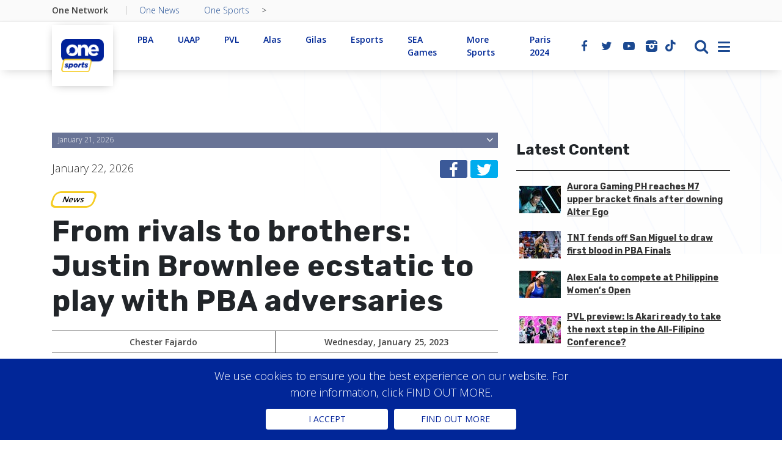

--- FILE ---
content_type: text/html; charset=utf-8
request_url: https://www.onesports.ph/gilas/article/9168/from-rivals-to-brothers-justin-brownlee-ecstatic-to-play-with-pba-adversaries
body_size: 126366
content:



<!DOCTYPE html>

<html lang="en">
<head>
    <meta http-equiv="Content-Type" content="text/html; charset=UTF-8">
    <meta data-n-head="ssr" name="viewport" content="width=device-width, initial-scale=1">
    <meta data-n-head="ssr" data-hid="mobile-web-app-capable" name="mobile-web-app-capable" content="yes">
    <meta data-n-head="ssr" data-hid="apple-mobile-web-app-title" name="apple-mobile-web-app-title" content="one-network">
    <meta data-n-head="ssr" data-hid="theme-color" name="theme-color" content="#fff">


    <link data-n-head="ssr" rel="icon" type="image/x-icon" href="/Images/favicon.ico">
    <link href='https://fonts.googleapis.com/css?family=Rubik' rel='stylesheet'>

    <link href="/Content/fontawesome/css/fontawesome.min.css" rel="stylesheet" />
    <link href="/Content/fontawesome/css/solid.min.css" rel="stylesheet" />

    <link rel="stylesheet" href="https://maxcdn.bootstrapcdn.com/bootstrap/3.4.1/css/bootstrap.min.css">
    <script src="https://ajax.googleapis.com/ajax/libs/jquery/3.6.0/jquery.min.js"></script>
    <script src="https://maxcdn.bootstrapcdn.com/bootstrap/3.4.1/js/bootstrap.min.js"></script>

 <script src="/Scripts/dpa.js"></script>

    <link rel="stylesheet" href="/Scripts/OneScripts/app.289c1b4.css">
    <link rel="stylesheet" href="/Scripts/OneScripts/index.cac950b.css">
    <link rel="stylesheet" href="/Scripts/OneScripts/_slug.161763a.css">
    <link rel="stylesheet" href="/Scripts/OneScripts/index.cac950b.css">
    <link rel="stylesheet" href="/Scripts/OneScripts/index.9584eb5.css" />
    <link href="/Scripts/OneScripts/index.0f66061.css" rel="stylesheet" />
    <link href="/Content/global.css" rel="stylesheet" />

    

<link href="/css/dpa.css" rel="stylesheet" />

    <link rel="stylesheet" href="https://cdnjs.cloudflare.com/ajax/libs/font-awesome/5.15.3/css/all.min.css" integrity="sha512-iBBXm8fW90+nuLcSKlbmrPcLa0OT92xO1BIsZ+ywDWZCvqsWgccV3gFoRBv0z+8dLJgyAHIhR35VZc2oM/gI1w==" crossorigin="anonymous" />
    <script type="application/javascript" src="//anymind360.com/js/9289/ats.js"></script>
    <script async src="https://pagead2.googlesyndication.com/pagead/js/adsbygoogle.js?client=ca-pub-9038393416448990"
        crossorigin="anonymous"></script>


    
    <script async src="https://securepubads.g.doubleclick.net/tag/js/gpt.js"></script>

    
            <title> From rivals to brothers: Justin Brownlee ecstatic to play with PBA adversaries | OneSports.PH</title>
            <meta property="og:url" content='https://onesports.ph/gilas/article/9168/from-rivals-to-brothers-justin-brownlee-ecstatic-to-play-with-pba-adversaries' />
            <meta property="og:type" content="article" />
            <meta property="og:title" content=' From rivals to brothers: Justin Brownlee ecstatic to play with PBA adversaries' />
            <meta property="og:description" content='Enemies will unite for the flag and country.' />
            <meta property="og:image" content='https://1cms-img.imgix.net/JUSTIN BROWNLEE GILAS.png?auto=compress' />
            <meta data-n-head="ssr" data-hid="description" name="description" content='Enemies will unite for the flag and country.' />

            <meta name="twitter:card" content="summary_large_image" />
            <meta name="twitter:title" content=' From rivals to brothers: Justin Brownlee ecstatic to play with PBA adversaries' />
            <meta name="twitter:description" content='Enemies will unite for the flag and country.' />
            <meta name="twitter:image" content='https://1cms-img.imgix.net/JUSTIN BROWNLEE GILAS.png?auto=compress' />

            <script>
                window.googletag = window.googletag || { cmd: [] };
                var adSlots = [];
                googletag.cmd.push(function () {

                    var squareAd = googletag.sizeMapping()
                        .addSize([728, 300], [[120, 600], [160, 600], [300, 250], [300, 600], [336, 280]])
                        .addSize([0, 0], [[336, 280], [300, 250]])
                        .build();

                    var horiAd = googletag.sizeMapping()
                        .addSize([728, 300], [[728, 90], [970, 90]])
                        .addSize([0, 0], [[320, 50], [320, 100]])
                        .build();

                    var midAd = googletag.sizeMapping()
                        .addSize([1200, 300], [[300, 250], [336, 280], [640, 360], [728, 90]])
                        .addSize([728, 300], [[300, 250], [336, 280]])
                        .addSize([0, 0], [[300, 250], [320, 50], [320, 100], [336, 280]])
                        .build();

                    adSlots[0] = googletag.defineSlot('/21829906719/Cignal_OneSports.ph_Sidebar1', [[160, 600], [336, 280], [120, 600], [300, 250], [300, 600]], 'div-gpt-ad-1667815146206-0').defineSizeMapping(squareAd).addService(googletag.pubads());
                    adSlots[1] = googletag.defineSlot('/21829906719/Cignal_OneSports.ph_Sidebar2', [[160, 600], [336, 280], [300, 600], [300, 250], [120, 600]], 'div-gpt-ad-1667817025195-0').defineSizeMapping(squareAd).addService(googletag.pubads());
                    adSlots[2] = googletag.defineSlot('/21829906719/Cignal_OneSports.ph_Footer', [[970, 90], [320, 50], [320, 100], [728, 90]], 'div-gpt-ad-1667803151782-0').defineSizeMapping(horiAd).addService(googletag.pubads());
                    adSlots[3] = googletag.defineSlot('/21829906719/Cignal_OneSports.ph_Article_Mid1', [[300, 250], [728, 90], [320, 50], [336, 280], [640, 360], [320, 100]], 'div-gpt-ad-1667817807149-0').defineSizeMapping(midAd).addService(googletag.pubads());
                    adSlots[4] = googletag.defineSlot('/21829906719/Cignal_OneSports.ph_Article_Mid2', [[300, 250], [640, 360], [728, 90], [320, 50], [336, 280], [320, 100]], 'div-gpt-ad-1667818063153-0').defineSizeMapping(midAd).addService(googletag.pubads());
                    adSlots[5] = googletag.defineSlot('/21829906719/Cignal_OneSports.ph_Top', [[320, 100], [320, 50], [970, 90], [728, 90]], 'div-gpt-ad-1667799639686-0').defineSizeMapping(horiAd).addService(googletag.pubads());
                    googletag.pubads().enableSingleRequest();
                    googletag.pubads().collapseEmptyDivs();
                    googletag.pubads().setTargeting('environment', ['production']).setTargeting('page_slug', ['from-rivals-to-brothers-justin-brownlee-ecstatic-to-play-with-pba-adversaries']).setTargeting('page_category', ['article','news', 'gilas']);
                    googletag.enableServices();
                });

                window.onresize = function () {
                    if (!/Mobi|Android|webOS|iPhone|iPad|iPod|BlackBerry|IEMobile|Opera Mini/i.test(navigator.userAgent)) {
                        googletag.cmd.push(function () {
                            googletag.pubads().refresh();
                        });
                    }
                };
            </script>

            <script>
                window.googletag = window.googletag || { cmd: [] };
                googletag.cmd.push(function () {
                    googletag.defineOutOfPageSlot('/21829906719/Cignal_OneSports.ph_OOP', 'div-gpt-ad-1667813616569-0').addService(googletag.pubads());
                    googletag.pubads().enableSingleRequest();
                    googletag.pubads().collapseEmptyDivs();
                    googletag.pubads().setTargeting('environment', ['production']).setTargeting('page_slug', ['from-rivals-to-brothers-justin-brownlee-ecstatic-to-play-with-pba-adversaries']).setTargeting('page_category', ['article', 'news', 'gilas']);
                    googletag.enableServices();
                });

            </script>
        


    <!-- Google Tag Manager -->
    <script>(function (w, d, s, l, i) {
            w[l] = w[l] || []; w[l].push({
                'gtm.start':
                    new Date().getTime(), event: 'gtm.js'
            }); var f = d.getElementsByTagName(s)[0],
                j = d.createElement(s), dl = l != 'dataLayer' ? '&l=' + l : ''; j.async = true; j.src =
                    'https://www.googletagmanager.com/gtm.js?id=' + i + dl; f.parentNode.insertBefore(j, f);
        })(window, document, 'script', 'dataLayer', 'GTM-TFN85CK');</script>
    <!-- End Google Tag Manager -->
	
   <script type="text/javascript">
        function setCookie(name, value, days) {
            var expires = "";
            if (days) {
                var date = new Date();
                date.setTime(date.getTime() + (days * 24 * 60 * 60 * 1000));
                expires = "; expires=" + date.toUTCString();
            }
            document.cookie = name + "=" + (value || "") + expires + "; path=/";
        }
        function getCookie(name) {
            var nameEQ = name + "=";
            var ca = document.cookie.split(';');
            for (var i = 0; i < ca.length; i++) {
                var c = ca[i];
                while (c.charAt(0) == ' ') c = c.substring(1, c.length);
                if (c.indexOf(nameEQ) == 0) return c.substring(nameEQ.length, c.length);
            }
            return null;
        }
        function eraseCookie(name) {
            document.cookie = name + '=; Max-Age=-99999999;';
        }
    </script>
</head>

<body class="vid-2">
    <!-- Google Tag Manager (noscript) -->
    <noscript>
        <iframe src="https://www.googletagmanager.com/ns.html?id=GTM-TFN85CK"
            height="0" width="0" style="display: none; visibility: hidden"></iframe>
    </noscript>
    <!-- End Google Tag Manager (noscript) -->
    <form method="post" action="./from-rivals-to-brothers-justin-brownlee-ecstatic-to-play-with-pba-adversaries?sv=gilas&amp;id=9168&amp;title=from-rivals-to-brothers-justin-brownlee-ecstatic-to-play-with-pba-adversaries" id="ctl00">
<div class="aspNetHidden">
<input type="hidden" name="__EVENTTARGET" id="__EVENTTARGET" value="" />
<input type="hidden" name="__EVENTARGUMENT" id="__EVENTARGUMENT" value="" />
<input type="hidden" name="__VIEWSTATE" id="__VIEWSTATE" value="/[base64]/[base64]/[base64]/[base64]/dz02OCZoPTQ1JmF1dG89Y29tcHJlc3MmZml0PWNyb3A/[base64]/dz02OCZoPTQ1JmF1dG89Y29tcHJlc3MmZml0PWNyb3A/[base64]/[base64]/[base64]/dz02OCZoPTQ1JmF1dG89Y29tcHJlc3MmZml0PWNyb3BRUFZMIHByZXZpZXc6IElzIEFrYXJpIHJlYWR5IHRvIHRha2UgdGhlIG5leHQgc3RlcCBpbiB0aGUgQWxsLUZpbGlwaW5vIENvbmZlcmVuY2U/[base64]/[base64]/[base64]/[base64]/[base64]/[base64]/[base64]/[base64]" />
</div>

<script type="text/javascript">
//<![CDATA[
var theForm = document.forms['ctl00'];
if (!theForm) {
    theForm = document.ctl00;
}
function __doPostBack(eventTarget, eventArgument) {
    if (!theForm.onsubmit || (theForm.onsubmit() != false)) {
        theForm.__EVENTTARGET.value = eventTarget;
        theForm.__EVENTARGUMENT.value = eventArgument;
        theForm.submit();
    }
}
//]]>
</script>


<script src="/WebResource.axd?d=-wn_Ap-oiEaxPWtFhIjhIXlJcZQQm0QjFo5QymO9njBamj5wJp5bVFtUst3gpRm1YHEW2aKJ3bcbQ-27LsidHTm6lnWNcc0BmfnGsWKbRoQ1&amp;t=637814941746327080" type="text/javascript"></script>


<script src="../../../Scripts/WebForms/MsAjax/MicrosoftAjax.js" type="text/javascript"></script>
<script type="text/javascript">
//<![CDATA[
if (typeof(Sys) === 'undefined') throw new Error('ASP.NET Ajax client-side framework failed to load.');
//]]>
</script>

<script src="../../../Scripts/WebForms/MsAjax/MicrosoftAjaxWebForms.js" type="text/javascript"></script>
<div class="aspNetHidden">

	<input type="hidden" name="__VIEWSTATEGENERATOR" id="__VIEWSTATEGENERATOR" value="2173C2F0" />
</div>
        <script type="text/javascript">
//<![CDATA[
Sys.WebForms.PageRequestManager._initialize('ctl00$ScriptManager1', 'ctl00', ['tctl00$MainContent$ctl00','MainContent_ctl00'], [], [], 90, 'ctl00');
//]]>
</script>

        <div>
            <div>
                <div>
                    <div class="main-top-header bordered-header">
                        <div class="main-top-header-inner-container">
                            <div class="top-header-section-container">
                                <div class="container">
                                    <div class="row">
                                        <div class="col">
                                            <div class="platforms-links-list">
                                                <div class="on-platform-title">One Network</div>
                                                <a target="_blank" href="http://www.onenews.ph/" class="platform-item">One News</a>
                                                <a target="_blank" href='https://onesports.ph/' class="platform-item">One Sports</a>
                                                &gt;                                       
                                            </div>
                                        </div>
                                    </div>
                                </div>
                            </div>
                            <div class="bottom-header-section-container">
                                <div class="container">
                                    <div class="bottom-header-section-inner-container">
                                        <div class="left-header-content vertical-nav-section">
                                            <div class="vertical-logo-container">
                                                <a href='https://onesports.ph/home' aria-current="page" class="vertical-logo active-page-link nuxt-link-active">
                                                    
                                                    <img src="/Images/OneSports.png" alt="OneNews.PH">
                                                    
                                                </a>
                                            </div>
                                            <div class="vertical-sections-links">
                                                
                                                        <div class="vertical-section-link">
                                                            <a href='/sports/pba'>
                                                                PBA                                                               
                                                            </a>
                                                        </div>
                                                    
                                                        <div class="vertical-section-link">
                                                            <a href='/sports/uaap'>
                                                                UAAP                                                               
                                                            </a>
                                                        </div>
                                                    
                                                        <div class="vertical-section-link">
                                                            <a href='/sports/pvl'>
                                                                PVL                                                               
                                                            </a>
                                                        </div>
                                                    
                                                        <div class="vertical-section-link">
                                                            <a href='/sports/alas'>
                                                                Alas                                                               
                                                            </a>
                                                        </div>
                                                    
                                                        <div class="vertical-section-link">
                                                            <a href='/sports/gilas'>
                                                                Gilas                                                               
                                                            </a>
                                                        </div>
                                                    
                                                        <div class="vertical-section-link">
                                                            <a href='/sports/esports'>
                                                                Esports                                                               
                                                            </a>
                                                        </div>
                                                    
                                                        <div class="vertical-section-link">
                                                            <a href='/sports/sea-games'>
                                                                SEA Games                                                               
                                                            </a>
                                                        </div>
                                                    
                                                        <div class="vertical-section-link">
                                                            <a href='/sports/more-sports'>
                                                                More Sports                                                               
                                                            </a>
                                                        </div>
                                                    
                                                        <div class="vertical-section-link">
                                                            <a href='/sports/7/21/paris-2024'>
                                                                Paris 2024                                                               
                                                            </a>
                                                        </div>
                                                    
                                            </div>
                                        </div>
                                        <div class="right-header-content">
                                            <div class="social-media-container">
                                                
                                                        <a href='https://www.facebook.com/OneSportsPHL' class="social-media-item">
                                                            <i class='icon-facebook'></i>
                                                        </a>
                                                    
                                                        <a href='https://twitter.com/OneSportsPHL' class="social-media-item">
                                                            <i class='icon-twitter'></i>
                                                        </a>
                                                    
                                                        <a href='https://www.youtube.com/c/OneSportsPHL' class="social-media-item">
                                                            <i class='icon-youtube-play'></i>
                                                        </a>
                                                    
                                                        <a href='https://instagram.com/onesportsphl' class="social-media-item">
                                                            <i class='icon-instagram-filled'></i>
                                                        </a>
                                                    
                                                        <a href='https://www.tiktok.com/@onesportsphl?lang=en' class="social-media-item">
                                                            <i class='fab fa-tiktok'></i>
                                                        </a>
                                                    
                                            </div>
                                            <div class="hamburger-container">
                                                <div class="header-search-container">
                                                    <div class="search-input-container">
                                                        <div class="search-input-inner-container">
                                                            <input id="searchjs" type="text" placeholder="Search ...">
                                                            <a href="#" class="process-search-btn"><i class="icon-right-open"></i></a>
                                                        </div>
                                                    </div>
                                                    <a href="#" class="header-search-button"><i class="icon-search" style="font-size: 24px"></i></a>
                                                </div>
                                                <button type="button" class="ctv-hamburger hamburger hamburger--spring hamburger-js"><span class="hamburger-box"><span class="hamburger-inner"></span></span></button>
                                            </div>
                                        </div>
                                    </div>
                                </div>
                            </div>
                        </div>
                        <div class="nav-menu-container">
                            <div class="page-overlay"></div>
                            <div class="menu-content-container">
                                <div class="menu-content-inner-container">
                                    <nav>
                                        <ul class="nav-list">
                                            <li class="nav-item">
                                                <a href='https://onesports.ph/home#topvideos' onclick="$('.nav-menu-container').removeClass('open');">
                                                    <h3 class="article-title-font top-videos">Top Videos</h3>
                                                </a>
                                                <div class="headlines-list">
                                                    <ul>
                                                        
                                                                <li>
                                                                    <a href='/home?v=40343' class="headlines-item">PBA LIVESTREAM: San Miguel vs TNT | Philippine Cup Finals Game 1
                                                                    </a>
                                                                </li>
                                                            
                                                                <li>
                                                                    <a href='/home?v=40260' class="headlines-item">Arvin Tolentino is MVP as Team Asia wins over Team Rookie in KBL All-Star | Highlights
                                                                    </a>
                                                                </li>
                                                            
                                                                <li>
                                                                    <a href='/home?v=40242' class="headlines-item">Cjay Perez goes berserk, fires historic 30 points in 1Q of Game 6 | PBA Highlights
                                                                    </a>
                                                                </li>
                                                            
                                                    </ul>
                                                </div>
                                            </li>

                                            
                                                    <li class="nav-item">
                                                        <a href='/sports/pba' class="">
                                                            <h4 class="article-title-font">PBA</h4>
                                                        </a>
                                                    </li>
                                                
                                                    <li class="nav-item">
                                                        <a href='/sports/uaap' class="">
                                                            <h4 class="article-title-font">UAAP</h4>
                                                        </a>
                                                    </li>
                                                
                                                    <li class="nav-item">
                                                        <a href='/sports/pvl' class="">
                                                            <h4 class="article-title-font">PVL</h4>
                                                        </a>
                                                    </li>
                                                
                                                    <li class="nav-item">
                                                        <a href='/sports/alas' class="">
                                                            <h4 class="article-title-font">Alas</h4>
                                                        </a>
                                                    </li>
                                                
                                                    <li class="nav-item">
                                                        <a href='/sports/gilas' class="">
                                                            <h4 class="article-title-font">Gilas</h4>
                                                        </a>
                                                    </li>
                                                
                                                    <li class="nav-item">
                                                        <a href='/sports/esports' class="">
                                                            <h4 class="article-title-font">Esports</h4>
                                                        </a>
                                                    </li>
                                                
                                                    <li class="nav-item">
                                                        <a href='/sports/sea-games' class="">
                                                            <h4 class="article-title-font">SEA Games</h4>
                                                        </a>
                                                    </li>
                                                
                                                    <li class="nav-item">
                                                        <a href='/sports/more-sports' class="">
                                                            <h4 class="article-title-font">More Sports</h4>
                                                        </a>
                                                    </li>
                                                
                                                    <li class="nav-item">
                                                        <a href='/sports/7/21/paris-2024' class="">
                                                            <h4 class="article-title-font">Paris 2024</h4>
                                                        </a>
                                                    </li>
                                                

                                            <li class="nav-item" style="padding-bottom: 20px"></li>

                                            
                                                    <li class="nav-item">
                                                        <a href='/category/2/news' class="">
                                                            <h3 class="article-title-font">News</h3>
                                                        </a>
                                                    </li>
                                                
                                                    <li class="nav-item">
                                                        <a href='/category/16/editorial' class="">
                                                            <h3 class="article-title-font">Editorial</h3>
                                                        </a>
                                                    </li>
                                                
                                                    <li class="nav-item">
                                                        <a href='/category/17/features' class="">
                                                            <h3 class="article-title-font">Features</h3>
                                                        </a>
                                                    </li>
                                                
                                                    <li class="nav-item">
                                                        <a href='/category/18/lifestyle' class="">
                                                            <h3 class="article-title-font">Lifestyle</h3>
                                                        </a>
                                                    </li>
                                                
                                                    <li class="nav-item">
                                                        <a href='/video/19/videos' class="">
                                                            <h3 class="article-title-font">Videos</h3>
                                                        </a>
                                                    </li>
                                                
                                            <li class="nav-item">
                                                <a href='https://onesports.ph/home#gameschedule' onclick="$('.nav-menu-container').removeClass('open');">
                                                    <h3 class="article-title-font">Game Schedules</h3>
                                                </a>
                                            </li>

                                            <li class="nav-item" style="padding-bottom: 20px"></li>

                                            
                                                    <li class="nav-item">
                                                        <a href='/page/13/about-us' class="">
                                                            <h3 class="article-title-font">About Us</h3>
                                                        </a>
                                                    </li>
                                                
                                                    <li class="nav-item">
                                                        <a href='/page/14/contact-us' class="">
                                                            <h3 class="article-title-font">Contact Us</h3>
                                                        </a>
                                                    </li>
                                                
                                                    <li class="nav-item">
                                                        <a href='/page/15/terms-and-conditions' class="">
                                                            <h3 class="article-title-font">Terms and Conditions</h3>
                                                        </a>
                                                    </li>
                                                
                                                    <li class="nav-item">
                                                        <a href='/page/16/privacy-policy' class="">
                                                            <h3 class="article-title-font">Privacy Policy</h3>
                                                        </a>
                                                    </li>
                                                


                                            <div class="nav-footer-container">
                                                <div class="nav-footer-inner-container">
                                                    <div class="copyright">
                                                        2022,
                                       
                                                            <a target="_blank" href="https://cignal.tv/">Cignal TV, Inc.</a>
                                                    </div>
                                                </div>
                                            </div>
                                        </ul>
                                    </nav>
                                </div>
                            </div>
                        </div>
                    </div>
                </div>
                <div class="page-top-bgr-container">
                    <div class="page-top-bgr background-img" style="background-image: url(&quot;/Images/top_bg.7cc14cf.png&quot;);"></div>
                </div>
                <div class="page-wrapper home-page-container" vertical="2">


                    

    <div class="container" style="padding-top: 40px">
        <div class="row">
            <div class="col-lg-12" align="center">
                <!-- /21829906719/Cignal_OneSports.ph_Top -->
                <div id='div-gpt-ad-1667799639686-0' style='min-width: 320px; min-height: 50px;'>
                    <script>
                        googletag.cmd.push(function () { googletag.display('div-gpt-ad-1667799639686-0'); });
                    </script>
                </div>
            </div>
        </div>
    </div>
    <div class="top-page-margin"></div>
    <div class="container">
        <div class="article-template-wrapper type-text">
            <div class="row">
                <div class="col-lg-8">
                    
                            <div itemscope="itemscope" class="single-article-content-container">
                                <div class="prev-date-posts-review-container">
                                    <div class="review-inner-container">
                                        <div class="prev-date prev-date-js">
                                            
                                                    <span>January 21, 2026</span>
                                                
                                            <span class="prev-date-list-icon"><i class="icon-angle-down"></i></span>
                                        </div>
                                        <div class="prev-date-posts-list prev-post-js">
                                            <div>
                                                
                                                        <a href='/pba/article/40374/tnt-fends-off-san-miguel-to-draw-first-blood-in-pba-finals' class="list-item">TNT fends off San Miguel to draw first blood in PBA Finals</a>
                                                    
                                                        <a href='/more-sports/article/40373/alex-eala-to-compete-at-philippine-women-s-open' class="list-item">Alex Eala to compete at Philippine Women’s Open</a>
                                                    
                                                        <a href='/pvl/article/40344/pvl-preview-is-akari-ready-to-take-the-next-step-in-the-all-filipino-conference' class="list-item">PVL preview: Is Akari ready to take the next step in the All-Filipino Conference?</a>
                                                    

                                            </div>
                                            <div style="display: none;"></div>
                                        </div>
                                    </div>
                                </div>
                                <div class="post-under-header-content" style="padding-bottom: 20px">
                                    <a href="#">January 22, 2026</a>
                                    <div class="post-social-share-controls">
                                        <div class="social-buttons-container">
                                            <div class="social-button-item">

                                                <div id="fb-share-button">
                                                    <svg viewBox="0 0 12 12" preserveAspectRatio="xMidYMid meet">
                                                        <path class="svg-icon-path" d="M9.1,0.1V2H8C7.6,2,7.3,2.1,7.1,2.3C7,2.4,6.9,2.7,6.9,3v1.4H9L8.8,6.5H6.9V12H4.7V6.5H2.9V4.4h1.8V2.8 c0-0.9,0.3-1.6,0.7-2.1C6,0.2,6.6,0,7.5,0C8.2,0,8.7,0,9.1,0.1z"></path>
                                                    </svg>
                                                </div>

                                                <div id="twitter-share-button">
                                                    <svg style="color: white" xmlns="http://www.w3.org/2000/svg" width="16" height="16" fill="currentColor" class="bi bi-twitter" viewBox="0 0 16 16">
                                                        <path d="M5.026 15c6.038 0 9.341-5.003 9.341-9.334 0-.14 0-.282-.006-.422A6.685 6.685 0 0 0 16 3.542a6.658 6.658 0 0 1-1.889.518 3.301 3.301 0 0 0 1.447-1.817 6.533 6.533 0 0 1-2.087.793A3.286 3.286 0 0 0 7.875 6.03a9.325 9.325 0 0 1-6.767-3.429 3.289 3.289 0 0 0 1.018 4.382A3.323 3.323 0 0 1 .64 6.575v.045a3.288 3.288 0 0 0 2.632 3.218 3.203 3.203 0 0 1-.865.115 3.23 3.23 0 0 1-.614-.057 3.283 3.283 0 0 0 3.067 2.277A6.588 6.588 0 0 1 .78 13.58a6.32 6.32 0 0 1-.78-.045A9.344 9.344 0 0 0 5.026 15z" fill="white"></path>
                                                    </svg>
                                                </div>

                                                <script async src="https://platform.twitter.com/widgets.js" charset="utf-8"></script>
                                            </div>

                                        </div>
                                    </div>
                                </div>
                                <div class="post-under-header-content">
                                    <div class="info-badge-wrapper"><a href='/category/2/news' class="info-badge-container link-badge" style="border-color: rgb(171, 15, 35); color: rgb(0, 0, 0);">News</a></div>

                                </div>
                                <div class="post-header-container">
                                    <h1 class="article-title-font"> From rivals to brothers: Justin Brownlee ecstatic to play with PBA adversaries
                                    </h1>
                                </div>
                                <div class="post-meta-wrapper full-size ver-2">
                                    <div class="meta-item">Chester Fajardo</div>
                                    <div class="meta-item">Wednesday, January 25, 2023</div>
                                </div>
                                <div class="common-text-content-container featured-content work-sans-f">
                                    <p>Enemies will unite for the flag and country.</p>
                                </div>
                                <div class="post-promo-image post-image-unit-wrapper">
                                    <div class="post-image-unit static">
                                        <img src='https://1cms-img.imgix.net/JUSTIN BROWNLEE GILAS.png?auto=compress' alt=' From rivals to brothers: Justin Brownlee ecstatic to play with PBA adversaries' data-adbro-processed="true">
                                    </div>
                                    <div class="image-caption" style='display : block;'>
                                        News5
                                    </div>
                                </div>
                                <div articlebody="" class="common-text-content-container">
                                    <div class="OutlineElement Ltr SCXW65812757 BCX8" style="margin: 0px; padding: 0px; user-select: text; -webkit-user-drag: none; -webkit-tap-highlight-color: transparent; overflow: visible; cursor: text; clear: both; position: relative; direction: ltr; color: rgb(0, 0, 0); font-family: &quot;Segoe UI&quot;, &quot;Segoe UI Web&quot;, Arial, Verdana, sans-serif;"><p style=""><span style="font-family: Arial;"><font size="3">Years after wreaking havoc in the PBA donning the Barangay Ginebra red, Justin Brownlee now has an entire country to lift wearing the Gilas Pilipinas blue. But he won’t be alone in that heavy task as former league rivals have now turned into teammates in the national team. </font></span></p><div class="row" align="center" style="padding-top: 20px;">
                        <div class="col-lg-12">
                            <!-- /21829906719/Cignal_OneSports.ph_Article_Mid1 -->
                            <div id='div-gpt-ad-1667817807149-0' style='min-width: 300px; min-height: 50px;'>
                                <script>
                                    googletag.cmd.push(function () { googletag.display('div-gpt-ad-1667817807149-0'); });
                                </script>
                            </div>
                        </div>
                    </div><p style=""><span style="font-family: Arial;"><font size="3">Brownlee, who attended the Gilas practice on Monday for the first time as a naturalized Filipino, expressed his excitement about playing with several PBA standouts he played against over the course of his career in the Philippines.<span>&nbsp; </span></font></span></p><p style=""><span style="font-family: Arial;"><font size="3">“I’m very familiar with their game and it’s good to be on the same side ‘cause they got some great weapons,” Brownlee said to News5’s Martie Bautista in a chance interview. </font></span></p><p style=""><span style="font-family: Arial;"><font size="3">The six-time PBA champion specifically pointed out TNT’s RR Pogoy and San Miguel’s June Mar Fajardo and Cjay Perez. </font></span></p><p style=""><span style="font-family: Arial;"><font size="3">“Just very excited to play alongside those guys. You know I've been going against them for years now. Things will be fun.” </font></span></p><p style=""><span style="font-family: Arial;"><font size="3">Already a fan favorite for the Barangay Ginebra nation, Brownlee said he wants to make the whole country proud and happy. </font></span></p><p style=""><span style="font-family: Arial;"><font size="3">The 34-year-old forward is expected to debut for Gilas Pilipinas this coming February for the sixth and final window of the FIBA World Cup Asian Qualifiers. </font></span></p><p style=""><span style="font-family: Arial;"><font size="3">“[I] just want to represent the country the right way, the best way I can.” </font></span></p><p style=""><span style="font-family: Arial;"><font size="3">And while he is a technically a newbie for the national squad, Brownlee brings a lot of wisdom on the table that he wants to teach the young guns. </font></span></p><p style=""><span style="font-family: Arial;"><font size="3">“I learned a lot of things here in the Philippines and you know, I played internationally in other leagues as well. So, whatever knowledge I bring to the table, I’m hoping I can just bring it to those guys and make ‘em see,” Brownlee said. “Maybe they can learn from just watching something or maybe I can even learn something from them guys. So, I’m just open to anything and any type of leadership.” </font></span></p></div>
                                </div>
                                <div></div>
                            </div>
                        
                    <div></div>
                    

                    <div class="row" align="center" style="padding-top: 20px;">
                        <div class="col-lg-12">
                            <!-- /21829906719/Cignal_OneSports.ph_Article_Mid2 -->
                            <div id='div-gpt-ad-1667818063153-0' style='min-width: 300px; min-height: 50px;'>
                                <script>
                                    googletag.cmd.push(function () { googletag.display('div-gpt-ad-1667818063153-0'); });
                                </script>
                            </div>
                        </div>
                    </div>
                    
                    <div class="page-separator-line"></div>
                </div>
                <div class="col-lg-4">
                    <div style="padding-bottom: 20px">
                        <div align="center" style="padding-bottom: 20px">
                            <!-- /21829906719/Cignal_OneSports.ph_Sidebar1 -->
                            <div id='div-gpt-ad-1667815146206-0' style='min-width: 120px; min-height: 250px;'>
                                <script>
                                    googletag.cmd.push(function () { googletag.display('div-gpt-ad-1667815146206-0'); });
                                </script>
                            </div>
                        </div>
                        <div class="widget-item-container latest-articles-container">
                            <div class="inner-container">
                                
                                <div class="widget-posts-list-header"><span class="posts-list-logo article-title-font">Latest Content</span></div>
                                <div class="articles-items-list">
                                    <div style="">
                                        
                                                <a href='/esports/article/40377/aurora-gaming-ph-reaches-m7-upper-bracket-finals-after-downing-alter-ego' class="last-article-item">
                                                    <span class="item-logo">
                                                        <img src='https://1cms-img.imgix.net/RORA-Alter-Ego-M7-upper-bracket-semis.jpg?w=68&h=45&auto=compress&fit=crop' alt='Aurora Gaming PH reaches M7 upper bracket finals after downing Alter Ego'></span> <span class="item-content article-title-font">Aurora Gaming PH reaches M7 upper bracket finals after downing Alter Ego
                                                        </span>
                                                </a>
                                            
                                                <a href='/pba/article/40374/tnt-fends-off-san-miguel-to-draw-first-blood-in-pba-finals' class="last-article-item">
                                                    <span class="item-logo">
                                                        <img src='https://1cms-img.imgix.net/kelly-williams-san-miguel-vs-tnt-game-1-pba-season-50-philippine-cup-finals-jan212026.jpg?w=68&h=45&auto=compress&fit=crop' alt='TNT fends off San Miguel to draw first blood in PBA Finals'></span> <span class="item-content article-title-font">TNT fends off San Miguel to draw first blood in PBA Finals
                                                        </span>
                                                </a>
                                            
                                                <a href='/more-sports/article/40373/alex-eala-to-compete-at-philippine-women-s-open' class="last-article-item">
                                                    <span class="item-logo">
                                                        <img src='https://1cms-img.imgix.net/EALA-PWO-0121.png?w=68&h=45&auto=compress&fit=crop' alt='Alex Eala to compete at Philippine Women’s Open'></span> <span class="item-content article-title-font">Alex Eala to compete at Philippine Women’s Open
                                                        </span>
                                                </a>
                                            
                                                <a href='/pvl/article/40344/pvl-preview-is-akari-ready-to-take-the-next-step-in-the-all-filipino-conference' class="last-article-item">
                                                    <span class="item-logo">
                                                        <img src='https://1cms-img.imgix.net/AKA-PVL-AFC-2026-team-preview.jpeg?w=68&h=45&auto=compress&fit=crop' alt='PVL preview: Is Akari ready to take the next step in the All-Filipino Conference?'></span> <span class="item-content article-title-font">PVL preview: Is Akari ready to take the next step in the All-Filipino Conference?
                                                        </span>
                                                </a>
                                            
                                                <a href='/pvl/article/40367/pvl-rolls-out-new-all-filipino-conference-format-as-10-team-field-opens-jan-31' class="last-article-item">
                                                    <span class="item-logo">
                                                        <img src='https://1cms-img.imgix.net/PVL-AFC-begins-Jan-31-new-format.jpg?w=68&h=45&auto=compress&fit=crop' alt='PVL rolls out new All-Filipino Conference format as 10-team field opens Jan. 31'></span> <span class="item-content article-title-font">PVL rolls out new All-Filipino Conference format as 10-team field opens Jan. 31
                                                        </span>
                                                </a>
                                            
                                                <a href='/more-sports/article/40365/django-efren-cherish-playing-with-fellow-billiard-icons-at-wnt-legends-stage' class="last-article-item">
                                                    <span class="item-logo">
                                                        <img src='https://1cms-img.imgix.net/Django-Efren-WNT-Legends-2026.jpg?w=68&h=45&auto=compress&fit=crop' alt='Django, Efren cherish playing with fellow billiard icons at WNT Legends stage'></span> <span class="item-content article-title-font">Django, Efren cherish playing with fellow billiard icons at WNT Legends stage
                                                        </span>
                                                </a>
                                            
                                                <a href='/pba/article/40288/list-san-miguel-tnt-pba-finals-encounters-since-2016-1' class="last-article-item">
                                                    <span class="item-logo">
                                                        <img src='https://1cms-img.imgix.net/LIST San Miguel-TNT PBA Finals encounters since 2016 Jan 21 2026.jpg?w=68&h=45&auto=compress&fit=crop' alt='LIST: San Miguel-TNT PBA Finals encounters since 2016'></span> <span class="item-content article-title-font">LIST: San Miguel-TNT PBA Finals encounters since 2016
                                                        </span>
                                                </a>
                                            
                                                <a href='/more-sports/article/40372/steph-curry-tops-nba-jersey-sales-in-first-half-of-2025-26-nba-season' class="last-article-item">
                                                    <span class="item-logo">
                                                        <img src='https://1cms-img.imgix.net/OS-curry-nba-jersey-sales.png?w=68&h=45&auto=compress&fit=crop' alt='Steph Curry tops NBA jersey sales in first half of 2025-26 NBA season'></span> <span class="item-content article-title-font">Steph Curry tops NBA jersey sales in first half of 2025-26 NBA season
                                                        </span>
                                                </a>
                                            
                                                <a href='/more-sports/article/40364/marck-espejo-set-for-taiwan-overseas-stint-with-tsg-skyhawks' class="last-article-item">
                                                    <span class="item-logo">
                                                        <img src='https://1cms-img.imgix.net/Marck-Espejo-Taiwan-overseas-2026.jpg?w=68&h=45&auto=compress&fit=crop' alt='Marck Espejo set for new overseas stint in Taiwan with TSG Skyhawks'></span> <span class="item-content article-title-font">Marck Espejo set for new overseas stint in Taiwan with TSG Skyhawks
                                                        </span>
                                                </a>
                                            
                                                <a href='/pba/article/40360/tnt-made-offseason-moves-with-pba-ph-cup-reigning-champ-smb-in-mind-reyes-admits' class="last-article-item">
                                                    <span class="item-logo">
                                                        <img src='https://1cms-img.imgix.net/TNT made offseason moves with San Miguel in mind, Reyes admits -012126.jpg?w=68&h=45&auto=compress&fit=crop' alt='TNT made offseason moves with PBA Philippine Cup champion SMB in mind, Reyes admits'></span> <span class="item-content article-title-font">TNT made offseason moves with PBA Philippine Cup champion SMB in mind, Reyes admits
                                                        </span>
                                                </a>
                                            
                                    </div>
                                </div>
                                
                            </div>
                        </div>
                        
                        <div class="home-page-onefeed-container" style="padding-bottom: 40px">
                            <div class="one-feed-widget-container">
                                <div class="feed-title article-title-font">
                                    One Sports Channel                                      
                                </div>
                                <div class="onefeed-detailed-container epg-container">
                                    <div>
                                        <div>
                                            <div id="MainContent_ctl00">
	
                                                    
                                                    
                                                
</div>
                                        </div>
                                    </div>
                                </div>
                            </div>
                        </div>
                        
                    </div>

                    
                </div>
                <div></div>
                <div></div>
                <div class="container">
                    <div class="row">
                        <div class="col-lg-8">
                            <div class="related-articles-blocks-list-container">
                                <div class="row" style="">
                                    
                                            <div class="col-md-6">
                                                <div class="related-articles-block-item-container">
                                                    <div class="info-badge-wrapper">
                                                        <a href='/category/2/news' class="info-badge-container link-badge" style="border-color: rgb(171, 15, 35); color: rgb(0, 0, 0);"><span>News</span></a>
                                                    </div>
                                                    <a href='/esports/article/40377/aurora-gaming-ph-reaches-m7-upper-bracket-finals-after-downing-alter-ego' class="block-post-title title-hover-shadow">
                                                        <h3 class="article-title-font">Aurora Gaming PH reaches M7 upper bracket finals after downing Alter Ego</h3>
                                                    </a>
                                                </div>
                                            </div>
                                        
                                            <div class="col-md-6">
                                                <div class="related-articles-block-item-container">
                                                    <div class="info-badge-wrapper">
                                                        <a href='/category/16/editorial' class="info-badge-container link-badge" style="border-color: rgb(171, 15, 35); color: rgb(0, 0, 0);"><span>Editorial</span></a>
                                                    </div>
                                                    <a href='/pba/article/39815/gabe-norwood-and-the-reward-of-love-and-loyalty-guts-and-glory1' class="block-post-title title-hover-shadow">
                                                        <h3 class="article-title-font">Gabe Norwood and the reward of love and loyalty | GUTS AND GLORY</h3>
                                                    </a>
                                                </div>
                                            </div>
                                        
                                </div>
                                
                            </div>

                            <div class="categories-module-container">
                                <div class="categories-module-inner-container">
                                    <div class="row">
                                        
                                                <div class="col-md-6">
                                                    <div class="articles-series-block-container">
                                                        <div class="block-unit-container">
                                                            <div class="info-badge-wrapper"><a href='/category/2/news' class="info-badge-container link-badge" style="border-color: rgb(171, 15, 35); color: rgb(0, 0, 0);"><span>News</span></a></div>
                                                            <div class="header-article">
                                                                
                                                                        <a href='/pba/article/40374/tnt-fends-off-san-miguel-to-draw-first-blood-in-pba-finals' class="header-article-item">
                                                                            <div class="post-image-unit header-article-image">
                                                                                <div class="article-image-wrapper" style="background-image:url('https://1cms-img.imgix.net/kelly-williams-san-miguel-vs-tnt-game-1-pba-season-50-philippine-cup-finals-jan212026.jpg?w=320&h=200&auto=compress&fit=crop');"></div>
                                                                                
                                                                            </div>
                                                                            <span class="header-article-title">
                                                                                <h3 class="article-title-font">TNT fends off San Miguel to draw first blood in PBA Finals</h3>
                                                                            </span>
                                                                            <div class="post-meta-wrapper"><span>January 21, 2026</span> <span class='dote'></span><span>Jan Ballesteros</span></div>
                                                                        </a>
                                                                    
                                                            </div>

                                                            <div class="topic-articles-list">
                                                                
                                                                        <a href='/more-sports/article/40373/alex-eala-to-compete-at-philippine-women-s-open' class="articles-list-item article-title-font">Alex Eala to compete at Philippine Women’s Open
                                                                        </a>
                                                                    
                                                                        <a href='/pvl/article/40367/pvl-rolls-out-new-all-filipino-conference-format-as-10-team-field-opens-jan-31' class="articles-list-item article-title-font">PVL rolls out new All-Filipino Conference format as 10-team field opens Jan. 31
                                                                        </a>
                                                                    
                                                                        <a href='/more-sports/article/40365/django-efren-cherish-playing-with-fellow-billiard-icons-at-wnt-legends-stage' class="articles-list-item article-title-font">Django, Efren cherish playing with fellow billiard icons at WNT Legends stage
                                                                        </a>
                                                                    
                                                                        <a href='/pba/article/40288/list-san-miguel-tnt-pba-finals-encounters-since-2016-1' class="articles-list-item article-title-font">LIST: San Miguel-TNT PBA Finals encounters since 2016
                                                                        </a>
                                                                    
                                                            </div>

                                                        </div>
                                                    </div>
                                                </div>
                                            
                                                <div class="col-md-6">
                                                    <div class="articles-series-block-container">
                                                        <div class="block-unit-container">
                                                            <div class="info-badge-wrapper"><a href='/category/16/editorial' class="info-badge-container link-badge" style="border-color: rgb(171, 15, 35); color: rgb(0, 0, 0);"><span>Editorial</span></a></div>
                                                            <div class="header-article">
                                                                
                                                                        <a href='/sea-games/article/39453/filipinas-sea-games-gold-medal-is-for-today-and-built-for-tomorrow-field-goals' class="header-article-item">
                                                                            <div class="post-image-unit header-article-image">
                                                                                <div class="article-image-wrapper" style="background-image:url('https://1cms-img.imgix.net/Filipinas-SEAG-gold-medal.jpeg?w=320&h=200&auto=compress&fit=crop');"></div>
                                                                                
                                                                            </div>
                                                                            <span class="header-article-title">
                                                                                <h3 class="article-title-font">Filipinas SEA Games gold medal is for today, and built for tomorrow | FIELD GOALS</h3>
                                                                            </span>
                                                                            <div class="post-meta-wrapper"><span>December 18, 2025</span> <span class='dote'></span><span>Paolo del Rosario</span></div>
                                                                        </a>
                                                                    
                                                            </div>

                                                            <div class="topic-articles-list">
                                                                
                                                                        <a href='/more-sports/article/38108/nico-harrison-luka-doncic-and-the-rodeo-of-being-a-dallas-mavericks-fan-guts-and-glory' class="articles-list-item article-title-font">Nico Harrison, Luka Doncic, and the rodeo of being a Dallas Mavericks fan | GUTS AND GLORY
                                                                        </a>
                                                                    
                                                                        <a href='/more-sports/article/36668/john-cena-and-aj-styles-the-faces-that-run-this-place-guts-and-glory' class="articles-list-item article-title-font">John Cena and AJ Styles, the faces that run this place | GUTS AND GLORY
                                                                        </a>
                                                                    
                                                                        <a href='/alas/article/35814/alas-pilipinas-men-now-begin-their-search-for-true-paradise' class="articles-list-item article-title-font">Alas Pilipinas Men now begin their search for true ‘Paradise’
                                                                        </a>
                                                                    
                                                                        <a href='/gilas/article/34586/aj-edu-s-surreal-gilas-milestone-sweetened-by-parents-presence-guts-and-glory' class="articles-list-item article-title-font">AJ Edu's 'surreal' Gilas milestone sweetened by parents' presence | GUTS AND GLORY
                                                                        </a>
                                                                    
                                                            </div>

                                                        </div>
                                                    </div>
                                                </div>
                                            
                                                <div class="col-md-6">
                                                    <div class="articles-series-block-container">
                                                        <div class="block-unit-container">
                                                            <div class="info-badge-wrapper"><a href='/category/17/features' class="info-badge-container link-badge" style="border-color: rgb(171, 15, 35); color: rgb(0, 0, 0);"><span>Features</span></a></div>
                                                            <div class="header-article">
                                                                
                                                                        <a href='/pvl/article/40344/pvl-preview-is-akari-ready-to-take-the-next-step-in-the-all-filipino-conference' class="header-article-item">
                                                                            <div class="post-image-unit header-article-image">
                                                                                <div class="article-image-wrapper" style="background-image:url('https://1cms-img.imgix.net/AKA-PVL-AFC-2026-team-preview.jpeg?w=320&h=200&auto=compress&fit=crop');"></div>
                                                                                
                                                                            </div>
                                                                            <span class="header-article-title">
                                                                                <h3 class="article-title-font">PVL preview: Is Akari ready to take the next step in the All-Filipino Conference?</h3>
                                                                            </span>
                                                                            <div class="post-meta-wrapper"><span>January 21, 2026</span> <span class='dote'></span><span>Kiko Demigillo</span></div>
                                                                        </a>
                                                                    
                                                            </div>

                                                            <div class="topic-articles-list">
                                                                
                                                                        <a href='/sea-games/article/40350/asean-para-games-racer-jerrold-mangliwan-finds-drive-to-compete-for-others' class="articles-list-item article-title-font">ASEAN Para Games | Racer Jerrold Mangliwan finds drive to compete for others
                                                                        </a>
                                                                    
                                                                        <a href='/pvl/article/40336/pvl-team-preview-is-choco-mucho-ready-to-contend-for-the-all-filipino-crown-again' class="articles-list-item article-title-font">PVL preview: Is Choco Mucho ready to contend for the All-Filipino crown again?
                                                                        </a>
                                                                    
                                                                        <a href='/more-sports/article/40331/hidilyn-diaz-builds-weightlifting-s-future-with-teaching-stint-at-up-diliman' class="articles-list-item article-title-font">Hidilyn Diaz builds weightlifting’s future with teaching stint at UP Diliman
                                                                        </a>
                                                                    
                                                                        <a href='/esports/article/40307/mobile-legends-was-supposed-to-peak-m7-proves-it-never-will' class="articles-list-item article-title-font">Mobile Legends was supposed to peak — M7 proves it never will
                                                                        </a>
                                                                    
                                                            </div>

                                                        </div>
                                                    </div>
                                                </div>
                                            
                                                <div class="col-md-6">
                                                    <div class="articles-series-block-container">
                                                        <div class="block-unit-container">
                                                            <div class="info-badge-wrapper"><a href='/category/18/lifestyle' class="info-badge-container link-badge" style="border-color: rgb(171, 15, 35); color: rgb(0, 0, 0);"><span>Lifestyle</span></a></div>
                                                            <div class="header-article">
                                                                
                                                                        <a href='/more-sports/article/40271/dwight-ramos-levels-up-with-budo-tour-during-b-league-s-all-star-weekend' class="header-article-item">
                                                                            <div class="post-image-unit header-article-image">
                                                                                <div class="article-image-wrapper" style="background-image:url('https://1cms-img.imgix.net/bleague dwight.jpg?w=320&h=200&auto=compress&fit=crop');"></div>
                                                                                
                                                                            </div>
                                                                            <span class="header-article-title">
                                                                                <h3 class="article-title-font">Dwight Ramos levels up with 'Budo Tour' during B.LEAGUE's All-Star weekend</h3>
                                                                            </span>
                                                                            <div class="post-meta-wrapper"><span>January 18, 2026</span> <span class='dote'></span><span>Inna Mina</span></div>
                                                                        </a>
                                                                    
                                                            </div>

                                                            <div class="topic-articles-list">
                                                                
                                                                        <a href='/more-sports/article/40156/suarez-arts-cerc-apologize-for-cebu-marathon-medal-delay' class="articles-list-item article-title-font">Cebu Marathon organizer, supplier apologize for medal delay
                                                                        </a>
                                                                    
                                                                        <a href='/pvl/article/40117/roma-doromal-meets-her-look-alike-naynay-bea-at-geloy-concepcion-s-merch-day' class="articles-list-item article-title-font">Roma Doromal meets her look-alike "Naynay" Bea at Geloy Concepcion's merch day
                                                                        </a>
                                                                    
                                                                        <a href='/uaap/article/40091/ateneo-legends-spark-nostalgia-in-blue-eagles-reunion-on-court' class="articles-list-item article-title-font">Ateneo legends spark nostalgia in Blue Eagles reunion on court
                                                                        </a>
                                                                    
                                                                        <a href='/more-sports/article/40037/padel-set-to-be-full-fledged-event-in-2026-asian-games-vying-for-2028-olympics' class="articles-list-item article-title-font">Padel set to be full-fledged event in 2026 Asian Games, vying for 2028 Olympics
                                                                        </a>
                                                                    
                                                            </div>

                                                        </div>
                                                    </div>
                                                </div>
                                            
                                                <div class="col-md-6">
                                                    <div class="articles-series-block-container">
                                                        <div class="block-unit-container">
                                                            <div class="info-badge-wrapper"><a href='/video/19/videos' class="info-badge-container link-badge" style="border-color: rgb(171, 15, 35); color: rgb(0, 0, 0);"><span>Videos</span></a></div>
                                                            <div class="header-article">
                                                                
                                                                        <a href='/pba/article/40343/pba-livestream-san-miguel-vs-tnt-philippine-cup-finals-game-1' class="header-article-item">
                                                                            <div class="post-image-unit header-article-image">
                                                                                <div class="article-image-wrapper" style="background-image:url('https://1cms-img.imgix.net/616225316_1421189706400584_168576919497937815_n.png?w=320&h=200&auto=compress&fit=crop');"></div>
                                                                                
                                                                            </div>
                                                                            <span class="header-article-title">
                                                                                <h3 class="article-title-font">PBA LIVESTREAM: San Miguel vs TNT | Philippine Cup Finals Game 1</h3>
                                                                            </span>
                                                                            <div class="post-meta-wrapper"><span>January 21, 2026</span> <span class='dote'></span><span>One Sports</span></div>
                                                                        </a>
                                                                    
                                                            </div>

                                                            <div class="topic-articles-list">
                                                                
                                                                        <a href='/more-sports/article/40260/arvin-tolentino-is-mvp-as-team-asia-wins-over-team-rookie-in-kbl-all-star-highlights' class="articles-list-item article-title-font">Arvin Tolentino is MVP as Team Asia wins over Team Rookie in KBL All-Star | Highlights
                                                                        </a>
                                                                    
                                                                        <a href='/pba/article/40242/cjay-perez-goes-berserk-fires-historic-30-points-in-1q-of-game-6-pba-highlights' class="articles-list-item article-title-font">Cjay Perez goes berserk, fires historic 30 points in 1Q of Game 6 | PBA Highlights
                                                                        </a>
                                                                    
                                                                        <a href='/more-sports/article/40258/dwight-ramos-asia-all-stars-win-b-league-s-asia-cross-tournament-highlights' class="articles-list-item article-title-font">Dwight Ramos, Asia All-Stars win B.LEAGUE's Asia Cross Tournament | Highlights
                                                                        </a>
                                                                    
                                                                        <a href='/more-sports/article/40259/asia-all-stars-take-down-rising-stars-in-2026-b-league-all-star-highlights' class="articles-list-item article-title-font">Asia All-Stars take down Rising Stars in 2026 B.LEAGUE All-Star | Highlights
                                                                        </a>
                                                                    
                                                            </div>

                                                        </div>
                                                    </div>
                                                </div>
                                            
                                    </div>
                                </div>

                            </div>
                            <div class="col-lg-4">
                            </div>
                        </div>
                        <div class="col-lg-4">
                            <div align="center" style="padding-bottom: 20px">
                                <!-- /21829906719/Cignal_OneSports.ph_Sidebar2 -->
                                <div id='div-gpt-ad-1667817025195-0' style='min-width: 120px; min-height: 250px;'>
                                    <script>
                                        googletag.cmd.push(function () { googletag.display('div-gpt-ad-1667817025195-0'); });
                                    </script>
                                </div>
                            </div>
                        </div>
                    </div>
                </div>

                <div class="container">
                    <div class="row">
                        <div class="col-lg-8">
                            
                                    <div style="padding-bottom: 56.25%; position: relative;">
                                        <iframe id="videotag2-js" src="" data-src='https://www.youtube.com/embed/Uqcv6tBaFJs?autoplay=1' data-playing="false" src='https://www.youtube.com/embed/Uqcv6tBaFJs?autoplay=1' frameborder="0" allow="accelerometer; encrypted-media; gyroscope; picture-in-picture; fullscreen" style="position: absolute; top: 0px; left: 0px; width: 100%; height: 100%; border-radius: 10px; background-color: black;">
                                            <small>Dailymotion embedding powered by <a href="https://embed.tube">embed.tube</a>
                                            </small>
                                        </iframe>
                                    </div>
                                
                        </div>
                    </div>
                </div>
            </div>
        </div>
    </div>
    <div>
        <div class="container" style="padding-top: 40px">
            <div class="row">
                <div class="col-lg-12" align="center">
                    <!-- /21829906719/Cignal_OneSports.ph_Footer -->
                    <div id='div-gpt-ad-1667803151782-0' style='min-width: 320px; min-height: 50px;'>
                        <script>
                            googletag.cmd.push(function () { googletag.display('div-gpt-ad-1667803151782-0'); });
                        </script>
                    </div>
                </div>
            </div>
        </div>
        <!-- /21829906719/Cignal_OneSports.ph_OOP -->
        <div id='div-gpt-ad-1667813616569-0'>
            <script>
                googletag.cmd.push(function () { googletag.display('div-gpt-ad-1667813616569-0'); });
            </script>
        </div>
    </div>

    <script type="text/javascript">
        var fbButton = document.getElementById('fb-share-button');
        var twitterButton = document.getElementById('twitter-share-button');
        var url = window.location.href;

        fbButton.addEventListener('click', function () {

            window.open('https://www.facebook.com/sharer/sharer.php?u=' + url,
                "_blank"
            );
            return false;
        });

        twitterButton.addEventListener('click', function () {

            window.open('https://twitter.com/intent/tweet?text=' + url,
                "_blank"
            );
            return false;
        });
    </script>



                </div>

                <footer class="main-bottom-footer">
                    <div class="page-bottom-bgr-container">
                        <div class="page-bottom-bgr background-img" style="background-image: url(&quot;/Images/bottom_bg.bb1ad67.png&quot;);"></div>
                    </div>
                    <div class="footer-top-section">
                        <div class="container">
                            <div class="row">
                                <div class="col-lg-3">
                                    <div class="footer-logo-section">
                                        <a href='https://onesports.ph/' class="footer-logo">
                                            <img src="/Images/OneNetwork.71c1daa.png" alt="OneNetwork"></a>
                                        <div class="copyright">
                                            2022 © All rights reserved.
                                   
                                        </div>
                                        <div class="footer-media-links">
                                            <div class="social-media-container">
                                                
                                                        <a href='https://www.facebook.com/OneSportsPHL' class="social-media-item">
                                                            <i class='icon-facebook'></i>
                                                        </a>
                                                    
                                                        <a href='https://twitter.com/OneSportsPHL' class="social-media-item">
                                                            <i class='icon-twitter'></i>
                                                        </a>
                                                    
                                                        <a href='https://www.youtube.com/c/OneSportsPHL' class="social-media-item">
                                                            <i class='icon-youtube-play'></i>
                                                        </a>
                                                    
                                                        <a href='https://instagram.com/onesportsphl' class="social-media-item">
                                                            <i class='icon-instagram-filled'></i>
                                                        </a>
                                                    
                                                        <a href='https://www.tiktok.com/@onesportsphl?lang=en' class="social-media-item">
                                                            <i class='fab fa-tiktok'></i>
                                                        </a>
                                                    
                                            </div>
                                        </div>
                                    </div>
                                </div>
                                <div class="col-lg-3">
                                    <div class="footer-nav-list">
                                        
                                                <div class="footer-nav-item-wrapper">
                                                    <a href='/category/2/news' class="footer-nav-item dynamic-underline">News
                                                    </a>
                                                </div>
                                            
                                                <div class="footer-nav-item-wrapper">
                                                    <a href='/category/16/editorial' class="footer-nav-item dynamic-underline">Editorial
                                                    </a>
                                                </div>
                                            
                                                <div class="footer-nav-item-wrapper">
                                                    <a href='/category/17/features' class="footer-nav-item dynamic-underline">Features
                                                    </a>
                                                </div>
                                            
                                                <div class="footer-nav-item-wrapper">
                                                    <a href='/category/18/lifestyle' class="footer-nav-item dynamic-underline">Lifestyle
                                                    </a>
                                                </div>
                                            
                                                <div class="footer-nav-item-wrapper">
                                                    <a href='/video/19/videos' class="footer-nav-item dynamic-underline">Videos
                                                    </a>
                                                </div>
                                            
                                        <div class="footer-nav-item-wrapper">
                                            <a href="/home#gameschedule" class="footer-nav-item dynamic-underline">Game Schedules
                                            </a>
                                        </div>
                                    </div>
                                </div>
                                <div class="col-lg-3">
                                    <div class="footer-nav-list pages-list">
                                        
                                                <div class="footer-nav-item-wrapper">
                                                    <a href='/sports/pba' class="footer-nav-item dynamic-underline">PBA
                                                    </a>
                                                </div>
                                            
                                                <div class="footer-nav-item-wrapper">
                                                    <a href='/sports/uaap' class="footer-nav-item dynamic-underline">UAAP
                                                    </a>
                                                </div>
                                            
                                                <div class="footer-nav-item-wrapper">
                                                    <a href='/sports/pvl' class="footer-nav-item dynamic-underline">PVL
                                                    </a>
                                                </div>
                                            
                                                <div class="footer-nav-item-wrapper">
                                                    <a href='/sports/alas' class="footer-nav-item dynamic-underline">Alas
                                                    </a>
                                                </div>
                                            
                                                <div class="footer-nav-item-wrapper">
                                                    <a href='/sports/gilas' class="footer-nav-item dynamic-underline">Gilas
                                                    </a>
                                                </div>
                                            
                                                <div class="footer-nav-item-wrapper">
                                                    <a href='/sports/esports' class="footer-nav-item dynamic-underline">Esports
                                                    </a>
                                                </div>
                                            
                                                <div class="footer-nav-item-wrapper">
                                                    <a href='/sports/sea-games' class="footer-nav-item dynamic-underline">SEA Games
                                                    </a>
                                                </div>
                                            
                                                <div class="footer-nav-item-wrapper">
                                                    <a href='/sports/more-sports' class="footer-nav-item dynamic-underline">More Sports
                                                    </a>
                                                </div>
                                            
                                                <div class="footer-nav-item-wrapper">
                                                    <a href='/sports/7/21/paris-2024' class="footer-nav-item dynamic-underline">Paris 2024
                                                    </a>
                                                </div>
                                            
                                    </div>
                                </div>
                                <div class="col-lg-3">
                                    <div class="footer-nav-list pages-list">
                                        
                                                <div class="footer-nav-item-wrapper">
                                                    <a href='/page/13/about-us' class="footer-nav-item dynamic-underline">About Us
                                                    </a>
                                                </div>
                                            
                                                <div class="footer-nav-item-wrapper">
                                                    <a href='/page/14/contact-us' class="footer-nav-item dynamic-underline">Contact Us
                                                    </a>
                                                </div>
                                            
                                                <div class="footer-nav-item-wrapper">
                                                    <a href='/page/15/terms-and-conditions' class="footer-nav-item dynamic-underline">Terms and Conditions
                                                    </a>
                                                </div>
                                            
                                                <div class="footer-nav-item-wrapper">
                                                    <a href='/page/16/privacy-policy' class="footer-nav-item dynamic-underline">Privacy Policy
                                                    </a>
                                                </div>
                                            
                                    </div>
                                </div>
                            </div>
                        </div>
                    </div>
                    <div class="footer-bottom-section">
                        <div class="container">
                            <div class="platforms-links-list">
                                <div class="on-platform-title">One Network</div>
                                <a target="_blank" href="http://www.onenews.ph/" class="platform-item">One News</a> <a target="_blank" href='https://onesports.ph/' class="platform-item">One Sports</a>
                            </div>
                        </div>
                    </div>
                </footer>
<div class="text--color-white p-4 cookies-notif text-center d-none">
                    <div class="row">
                        <div class="col-md-6 offset-md-3 ">
                            <p>We use cookies to ensure you the best experience on our website. For more information, click FIND OUT MORE.</p>
                            <div>
                                <button id="btn-agree" type="button" class="btn btn-white m-1">I ACCEPT</button>
                                <button id="btnfindout"  class="btn btn-white m-1" onclick="window.open('https://www.onesports.ph/page/15/terms-and-conditions', '_blank'); return false;">FIND OUT MORE</button>
                            </div>
                        </div>
                    </div>
                </div>
            </div>
        </div>

    </form>
    <script src="/Scripts/jquery-3.4.1.min.js"></script>
    <script src="/Scripts/global.js"></script>
</body>
</html>



--- FILE ---
content_type: text/html; charset=utf-8
request_url: https://www.google.com/recaptcha/api2/aframe
body_size: 249
content:
<!DOCTYPE HTML><html><head><meta http-equiv="content-type" content="text/html; charset=UTF-8"></head><body><script nonce="euBVti3mIHQ-PvVkrOjupQ">/** Anti-fraud and anti-abuse applications only. See google.com/recaptcha */ try{var clients={'sodar':'https://pagead2.googlesyndication.com/pagead/sodar?'};window.addEventListener("message",function(a){try{if(a.source===window.parent){var b=JSON.parse(a.data);var c=clients[b['id']];if(c){var d=document.createElement('img');d.src=c+b['params']+'&rc='+(localStorage.getItem("rc::a")?sessionStorage.getItem("rc::b"):"");window.document.body.appendChild(d);sessionStorage.setItem("rc::e",parseInt(sessionStorage.getItem("rc::e")||0)+1);localStorage.setItem("rc::h",'1769019399007');}}}catch(b){}});window.parent.postMessage("_grecaptcha_ready", "*");}catch(b){}</script></body></html>

--- FILE ---
content_type: text/css
request_url: https://www.onesports.ph/Scripts/OneScripts/app.289c1b4.css
body_size: 19334
content:
@import url(https://fonts.googleapis.com/css2?family=Open+Sans:wght@300;400;600;700;800&display=swap);
@import url(https://fonts.googleapis.com/css2?family=Work+Sans:wght@400;500;600&display=swap);
@import url(https://fonts.googleapis.com/css2?family=Rubik:wght@400;500;700;800;900&display=swap);

.nuxt-progress {
    position: fixed;
    top: 0;
    left: 0;
    right: 0;
    height: 2px;
    width: 0;
    opacity: 1;
    transition: width .1s,opacity .4s;
    background-color: #fff;
    z-index: 999999
}

    .nuxt-progress.nuxt-progress-notransition {
        transition: none
    }

.nuxt-progress-failed {
    background-color: red
}

.align-baseline {
    vertical-align: baseline !important
}

.align-top {
    vertical-align: top !important
}

.align-middle {
    vertical-align: middle !important
}

.align-bottom {
    vertical-align: bottom !important
}

.align-text-bottom {
    vertical-align: text-bottom !important
}

.align-text-top {
    vertical-align: text-top !important
}

.bg-primary {
    background-color: #007bff !important
}

a.bg-primary:focus, a.bg-primary:hover, button.bg-primary:focus, button.bg-primary:hover {
    background-color: #0062cc !important
}

.bg-secondary {
    background-color: #6c757d !important
}

a.bg-secondary:focus, a.bg-secondary:hover, button.bg-secondary:focus, button.bg-secondary:hover {
    background-color: #545b62 !important
}

.bg-success {
    background-color: #28a745 !important
}

a.bg-success:focus, a.bg-success:hover, button.bg-success:focus, button.bg-success:hover {
    background-color: #1e7e34 !important
}

.bg-info {
    background-color: #17a2b8 !important
}

a.bg-info:focus, a.bg-info:hover, button.bg-info:focus, button.bg-info:hover {
    background-color: #117a8b !important
}

.bg-warning {
    background-color: #ffc107 !important
}

a.bg-warning:focus, a.bg-warning:hover, button.bg-warning:focus, button.bg-warning:hover {
    background-color: #d39e00 !important
}

.bg-danger {
    background-color: #dc3545 !important
}

a.bg-danger:focus, a.bg-danger:hover, button.bg-danger:focus, button.bg-danger:hover {
    background-color: #bd2130 !important
}

.bg-light {
    background-color: #f8f9fa !important
}

a.bg-light:focus, a.bg-light:hover, button.bg-light:focus, button.bg-light:hover {
    background-color: #dae0e5 !important
}

.bg-dark {
    background-color: #343a40 !important
}

a.bg-dark:focus, a.bg-dark:hover, button.bg-dark:focus, button.bg-dark:hover {
    background-color: #1d2124 !important
}

.bg-white {
    background-color: #fff !important
}

.bg-transparent {
    background-color: transparent !important
}

.border {
    border: 1px solid #dee2e6 !important
}

.border-top {
    border-top: 1px solid #dee2e6 !important
}

.border-right {
    border-right: 1px solid #dee2e6 !important
}

.border-bottom {
    border-bottom: 1px solid #dee2e6 !important
}

.border-left {
    border-left: 1px solid #dee2e6 !important
}

.border-0 {
    border: 0 !important
}

.border-top-0 {
    border-top: 0 !important
}

.border-right-0 {
    border-right: 0 !important
}

.border-bottom-0 {
    border-bottom: 0 !important
}

.border-left-0 {
    border-left: 0 !important
}

.border-primary {
    border-color: #007bff !important
}

.border-secondary {
    border-color: #6c757d !important
}

.border-success {
    border-color: #28a745 !important
}

.border-info {
    border-color: #17a2b8 !important
}

.border-warning {
    border-color: #ffc107 !important
}

.border-danger {
    border-color: #dc3545 !important
}

.border-light {
    border-color: #f8f9fa !important
}

.border-dark {
    border-color: #343a40 !important
}

.border-white {
    border-color: #fff !important
}

.rounded-sm {
    border-radius: .2rem !important
}

.rounded {
    border-radius: .25rem !important
}

.rounded-top {
    border-top-left-radius: .25rem !important
}

.rounded-right, .rounded-top {
    border-top-right-radius: .25rem !important
}

.rounded-bottom, .rounded-right {
    border-bottom-right-radius: .25rem !important
}

.rounded-bottom, .rounded-left {
    border-bottom-left-radius: .25rem !important
}

.rounded-left {
    border-top-left-radius: .25rem !important
}

.rounded-lg {
    border-radius: .3rem !important
}

.rounded-circle {
    border-radius: 50% !important
}

.rounded-pill {
    border-radius: 50rem !important
}

.rounded-0 {
    border-radius: 0 !important
}

.clearfix:after {
    display: block;
    clear: both;
    content: ""
}

.d-none {
    display: none !important
}

.d-inline {
    display: inline !important
}

.d-inline-block {
    display: inline-block !important
}

.d-block {
    display: block !important
}

.d-table {
    display: table !important
}

.d-table-row {
    display: table-row !important
}

.d-table-cell {
    display: table-cell !important
}

.d-flex {
    display: flex !important
}

.d-inline-flex {
    display: inline-flex !important
}

@media (min-width:576px) {
    .d-sm-none {
        display: none !important
    }

    .d-sm-inline {
        display: inline !important
    }

    .d-sm-inline-block {
        display: inline-block !important
    }

    .d-sm-block {
        display: block !important
    }

    .d-sm-table {
        display: table !important
    }

    .d-sm-table-row {
        display: table-row !important
    }

    .d-sm-table-cell {
        display: table-cell !important
    }

    .d-sm-flex {
        display: flex !important
    }

    .d-sm-inline-flex {
        display: inline-flex !important
    }
}

@media (min-width:768px) {
    .d-md-none {
        display: none !important
    }

    .d-md-inline {
        display: inline !important
    }

    .d-md-inline-block {
        display: inline-block !important
    }

    .d-md-block {
        display: block !important
    }

    .d-md-table {
        display: table !important
    }

    .d-md-table-row {
        display: table-row !important
    }

    .d-md-table-cell {
        display: table-cell !important
    }

    .d-md-flex {
        display: flex !important
    }

    .d-md-inline-flex {
        display: inline-flex !important
    }
}

@media (min-width:992px) {
    .d-lg-none {
        display: none !important
    }

    .d-lg-inline {
        display: inline !important
    }

    .d-lg-inline-block {
        display: inline-block !important
    }

    .d-lg-block {
        display: block !important
    }

    .d-lg-table {
        display: table !important
    }

    .d-lg-table-row {
        display: table-row !important
    }

    .d-lg-table-cell {
        display: table-cell !important
    }

    .d-lg-flex {
        display: flex !important
    }

    .d-lg-inline-flex {
        display: inline-flex !important
    }
}

@media (min-width:1200px) {
    .d-xl-none {
        display: none !important
    }

    .d-xl-inline {
        display: inline !important
    }

    .d-xl-inline-block {
        display: inline-block !important
    }

    .d-xl-block {
        display: block !important
    }

    .d-xl-table {
        display: table !important
    }

    .d-xl-table-row {
        display: table-row !important
    }

    .d-xl-table-cell {
        display: table-cell !important
    }

    .d-xl-flex {
        display: flex !important
    }

    .d-xl-inline-flex {
        display: inline-flex !important
    }
}

@media (min-width:1900px) {
    .d-xxl-none {
        display: none !important
    }

    .d-xxl-inline {
        display: inline !important
    }

    .d-xxl-inline-block {
        display: inline-block !important
    }

    .d-xxl-block {
        display: block !important
    }

    .d-xxl-table {
        display: table !important
    }

    .d-xxl-table-row {
        display: table-row !important
    }

    .d-xxl-table-cell {
        display: table-cell !important
    }

    .d-xxl-flex {
        display: flex !important
    }

    .d-xxl-inline-flex {
        display: inline-flex !important
    }
}

@media print {
    .d-print-none {
        display: none !important
    }

    .d-print-inline {
        display: inline !important
    }

    .d-print-inline-block {
        display: inline-block !important
    }

    .d-print-block {
        display: block !important
    }

    .d-print-table {
        display: table !important
    }

    .d-print-table-row {
        display: table-row !important
    }

    .d-print-table-cell {
        display: table-cell !important
    }

    .d-print-flex {
        display: flex !important
    }

    .d-print-inline-flex {
        display: inline-flex !important
    }
}

.embed-responsive {
    position: relative;
    display: block;
    width: 100%;
    padding: 0;
    overflow: hidden
}

    .embed-responsive:before {
        display: block;
        content: ""
    }

    .embed-responsive .embed-responsive-item, .embed-responsive embed, .embed-responsive iframe, .embed-responsive object, .embed-responsive video {
        position: absolute;
        top: 0;
        bottom: 0;
        left: 0;
        width: 100%;
        height: 100%;
        border: 0
    }

.embed-responsive-21by9:before {
    padding-top: 42.85714%
}

.embed-responsive-16by9:before {
    padding-top: 56.25%
}

.embed-responsive-4by3:before {
    padding-top: 75%
}

.embed-responsive-1by1:before {
    padding-top: 100%
}

.flex-row {
    flex-direction: row !important
}

.flex-column {
    flex-direction: column !important
}

.flex-row-reverse {
    flex-direction: row-reverse !important
}

.flex-column-reverse {
    flex-direction: column-reverse !important
}

.flex-wrap {
    flex-wrap: wrap !important
}

.flex-nowrap {
    flex-wrap: nowrap !important
}

.flex-wrap-reverse {
    flex-wrap: wrap-reverse !important
}

.flex-fill {
    flex: 1 1 auto !important
}

.flex-grow-0 {
    flex-grow: 0 !important
}

.flex-grow-1 {
    flex-grow: 1 !important
}

.flex-shrink-0 {
    flex-shrink: 0 !important
}

.flex-shrink-1 {
    flex-shrink: 1 !important
}

.justify-content-start {
    justify-content: flex-start !important
}

.justify-content-end {
    justify-content: flex-end !important
}

.justify-content-center {
    justify-content: center !important
}

.justify-content-between {
    justify-content: space-between !important
}

.justify-content-around {
    justify-content: space-around !important
}

.align-items-start {
    align-items: flex-start !important
}

.align-items-end {
    align-items: flex-end !important
}

.align-items-center {
    align-items: center !important
}

.align-items-baseline {
    align-items: baseline !important
}

.align-items-stretch {
    align-items: stretch !important
}

.align-content-start {
    align-content: flex-start !important
}

.align-content-end {
    align-content: flex-end !important
}

.align-content-center {
    align-content: center !important
}

.align-content-between {
    align-content: space-between !important
}

.align-content-around {
    align-content: space-around !important
}

.align-content-stretch {
    align-content: stretch !important
}

.align-self-auto {
    align-self: auto !important
}

.align-self-start {
    align-self: flex-start !important
}

.align-self-end {
    align-self: flex-end !important
}

.align-self-center {
    align-self: center !important
}

.align-self-baseline {
    align-self: baseline !important
}

.align-self-stretch {
    align-self: stretch !important
}

@media (min-width:576px) {
    .flex-sm-row {
        flex-direction: row !important
    }

    .flex-sm-column {
        flex-direction: column !important
    }

    .flex-sm-row-reverse {
        flex-direction: row-reverse !important
    }

    .flex-sm-column-reverse {
        flex-direction: column-reverse !important
    }

    .flex-sm-wrap {
        flex-wrap: wrap !important
    }

    .flex-sm-nowrap {
        flex-wrap: nowrap !important
    }

    .flex-sm-wrap-reverse {
        flex-wrap: wrap-reverse !important
    }

    .flex-sm-fill {
        flex: 1 1 auto !important
    }

    .flex-sm-grow-0 {
        flex-grow: 0 !important
    }

    .flex-sm-grow-1 {
        flex-grow: 1 !important
    }

    .flex-sm-shrink-0 {
        flex-shrink: 0 !important
    }

    .flex-sm-shrink-1 {
        flex-shrink: 1 !important
    }

    .justify-content-sm-start {
        justify-content: flex-start !important
    }

    .justify-content-sm-end {
        justify-content: flex-end !important
    }

    .justify-content-sm-center {
        justify-content: center !important
    }

    .justify-content-sm-between {
        justify-content: space-between !important
    }

    .justify-content-sm-around {
        justify-content: space-around !important
    }

    .align-items-sm-start {
        align-items: flex-start !important
    }

    .align-items-sm-end {
        align-items: flex-end !important
    }

    .align-items-sm-center {
        align-items: center !important
    }

    .align-items-sm-baseline {
        align-items: baseline !important
    }

    .align-items-sm-stretch {
        align-items: stretch !important
    }

    .align-content-sm-start {
        align-content: flex-start !important
    }

    .align-content-sm-end {
        align-content: flex-end !important
    }

    .align-content-sm-center {
        align-content: center !important
    }

    .align-content-sm-between {
        align-content: space-between !important
    }

    .align-content-sm-around {
        align-content: space-around !important
    }

    .align-content-sm-stretch {
        align-content: stretch !important
    }

    .align-self-sm-auto {
        align-self: auto !important
    }

    .align-self-sm-start {
        align-self: flex-start !important
    }

    .align-self-sm-end {
        align-self: flex-end !important
    }

    .align-self-sm-center {
        align-self: center !important
    }

    .align-self-sm-baseline {
        align-self: baseline !important
    }

    .align-self-sm-stretch {
        align-self: stretch !important
    }
}

@media (min-width:768px) {
    .flex-md-row {
        flex-direction: row !important
    }

    .flex-md-column {
        flex-direction: column !important
    }

    .flex-md-row-reverse {
        flex-direction: row-reverse !important
    }

    .flex-md-column-reverse {
        flex-direction: column-reverse !important
    }

    .flex-md-wrap {
        flex-wrap: wrap !important
    }

    .flex-md-nowrap {
        flex-wrap: nowrap !important
    }

    .flex-md-wrap-reverse {
        flex-wrap: wrap-reverse !important
    }

    .flex-md-fill {
        flex: 1 1 auto !important
    }

    .flex-md-grow-0 {
        flex-grow: 0 !important
    }

    .flex-md-grow-1 {
        flex-grow: 1 !important
    }

    .flex-md-shrink-0 {
        flex-shrink: 0 !important
    }

    .flex-md-shrink-1 {
        flex-shrink: 1 !important
    }

    .justify-content-md-start {
        justify-content: flex-start !important
    }

    .justify-content-md-end {
        justify-content: flex-end !important
    }

    .justify-content-md-center {
        justify-content: center !important
    }

    .justify-content-md-between {
        justify-content: space-between !important
    }

    .justify-content-md-around {
        justify-content: space-around !important
    }

    .align-items-md-start {
        align-items: flex-start !important
    }

    .align-items-md-end {
        align-items: flex-end !important
    }

    .align-items-md-center {
        align-items: center !important
    }

    .align-items-md-baseline {
        align-items: baseline !important
    }

    .align-items-md-stretch {
        align-items: stretch !important
    }

    .align-content-md-start {
        align-content: flex-start !important
    }

    .align-content-md-end {
        align-content: flex-end !important
    }

    .align-content-md-center {
        align-content: center !important
    }

    .align-content-md-between {
        align-content: space-between !important
    }

    .align-content-md-around {
        align-content: space-around !important
    }

    .align-content-md-stretch {
        align-content: stretch !important
    }

    .align-self-md-auto {
        align-self: auto !important
    }

    .align-self-md-start {
        align-self: flex-start !important
    }

    .align-self-md-end {
        align-self: flex-end !important
    }

    .align-self-md-center {
        align-self: center !important
    }

    .align-self-md-baseline {
        align-self: baseline !important
    }

    .align-self-md-stretch {
        align-self: stretch !important
    }
}

@media (min-width:992px) {
    .flex-lg-row {
        flex-direction: row !important
    }

    .flex-lg-column {
        flex-direction: column !important
    }

    .flex-lg-row-reverse {
        flex-direction: row-reverse !important
    }

    .flex-lg-column-reverse {
        flex-direction: column-reverse !important
    }

    .flex-lg-wrap {
        flex-wrap: wrap !important
    }

    .flex-lg-nowrap {
        flex-wrap: nowrap !important
    }

    .flex-lg-wrap-reverse {
        flex-wrap: wrap-reverse !important
    }

    .flex-lg-fill {
        flex: 1 1 auto !important
    }

    .flex-lg-grow-0 {
        flex-grow: 0 !important
    }

    .flex-lg-grow-1 {
        flex-grow: 1 !important
    }

    .flex-lg-shrink-0 {
        flex-shrink: 0 !important
    }

    .flex-lg-shrink-1 {
        flex-shrink: 1 !important
    }

    .justify-content-lg-start {
        justify-content: flex-start !important
    }

    .justify-content-lg-end {
        justify-content: flex-end !important
    }

    .justify-content-lg-center {
        justify-content: center !important
    }

    .justify-content-lg-between {
        justify-content: space-between !important
    }

    .justify-content-lg-around {
        justify-content: space-around !important
    }

    .align-items-lg-start {
        align-items: flex-start !important
    }

    .align-items-lg-end {
        align-items: flex-end !important
    }

    .align-items-lg-center {
        align-items: center !important
    }

    .align-items-lg-baseline {
        align-items: baseline !important
    }

    .align-items-lg-stretch {
        align-items: stretch !important
    }

    .align-content-lg-start {
        align-content: flex-start !important
    }

    .align-content-lg-end {
        align-content: flex-end !important
    }

    .align-content-lg-center {
        align-content: center !important
    }

    .align-content-lg-between {
        align-content: space-between !important
    }

    .align-content-lg-around {
        align-content: space-around !important
    }

    .align-content-lg-stretch {
        align-content: stretch !important
    }

    .align-self-lg-auto {
        align-self: auto !important
    }

    .align-self-lg-start {
        align-self: flex-start !important
    }

    .align-self-lg-end {
        align-self: flex-end !important
    }

    .align-self-lg-center {
        align-self: center !important
    }

    .align-self-lg-baseline {
        align-self: baseline !important
    }

    .align-self-lg-stretch {
        align-self: stretch !important
    }
}

@media (min-width:1200px) {
    .flex-xl-row {
        flex-direction: row !important
    }

    .flex-xl-column {
        flex-direction: column !important
    }

    .flex-xl-row-reverse {
        flex-direction: row-reverse !important
    }

    .flex-xl-column-reverse {
        flex-direction: column-reverse !important
    }

    .flex-xl-wrap {
        flex-wrap: wrap !important
    }

    .flex-xl-nowrap {
        flex-wrap: nowrap !important
    }

    .flex-xl-wrap-reverse {
        flex-wrap: wrap-reverse !important
    }

    .flex-xl-fill {
        flex: 1 1 auto !important
    }

    .flex-xl-grow-0 {
        flex-grow: 0 !important
    }

    .flex-xl-grow-1 {
        flex-grow: 1 !important
    }

    .flex-xl-shrink-0 {
        flex-shrink: 0 !important
    }

    .flex-xl-shrink-1 {
        flex-shrink: 1 !important
    }

    .justify-content-xl-start {
        justify-content: flex-start !important
    }

    .justify-content-xl-end {
        justify-content: flex-end !important
    }

    .justify-content-xl-center {
        justify-content: center !important
    }

    .justify-content-xl-between {
        justify-content: space-between !important
    }

    .justify-content-xl-around {
        justify-content: space-around !important
    }

    .align-items-xl-start {
        align-items: flex-start !important
    }

    .align-items-xl-end {
        align-items: flex-end !important
    }

    .align-items-xl-center {
        align-items: center !important
    }

    .align-items-xl-baseline {
        align-items: baseline !important
    }

    .align-items-xl-stretch {
        align-items: stretch !important
    }

    .align-content-xl-start {
        align-content: flex-start !important
    }

    .align-content-xl-end {
        align-content: flex-end !important
    }

    .align-content-xl-center {
        align-content: center !important
    }

    .align-content-xl-between {
        align-content: space-between !important
    }

    .align-content-xl-around {
        align-content: space-around !important
    }

    .align-content-xl-stretch {
        align-content: stretch !important
    }

    .align-self-xl-auto {
        align-self: auto !important
    }

    .align-self-xl-start {
        align-self: flex-start !important
    }

    .align-self-xl-end {
        align-self: flex-end !important
    }

    .align-self-xl-center {
        align-self: center !important
    }

    .align-self-xl-baseline {
        align-self: baseline !important
    }

    .align-self-xl-stretch {
        align-self: stretch !important
    }
}

@media (min-width:1900px) {
    .flex-xxl-row {
        flex-direction: row !important
    }

    .flex-xxl-column {
        flex-direction: column !important
    }

    .flex-xxl-row-reverse {
        flex-direction: row-reverse !important
    }

    .flex-xxl-column-reverse {
        flex-direction: column-reverse !important
    }

    .flex-xxl-wrap {
        flex-wrap: wrap !important
    }

    .flex-xxl-nowrap {
        flex-wrap: nowrap !important
    }

    .flex-xxl-wrap-reverse {
        flex-wrap: wrap-reverse !important
    }

    .flex-xxl-fill {
        flex: 1 1 auto !important
    }

    .flex-xxl-grow-0 {
        flex-grow: 0 !important
    }

    .flex-xxl-grow-1 {
        flex-grow: 1 !important
    }

    .flex-xxl-shrink-0 {
        flex-shrink: 0 !important
    }

    .flex-xxl-shrink-1 {
        flex-shrink: 1 !important
    }

    .justify-content-xxl-start {
        justify-content: flex-start !important
    }

    .justify-content-xxl-end {
        justify-content: flex-end !important
    }

    .justify-content-xxl-center {
        justify-content: center !important
    }

    .justify-content-xxl-between {
        justify-content: space-between !important
    }

    .justify-content-xxl-around {
        justify-content: space-around !important
    }

    .align-items-xxl-start {
        align-items: flex-start !important
    }

    .align-items-xxl-end {
        align-items: flex-end !important
    }

    .align-items-xxl-center {
        align-items: center !important
    }

    .align-items-xxl-baseline {
        align-items: baseline !important
    }

    .align-items-xxl-stretch {
        align-items: stretch !important
    }

    .align-content-xxl-start {
        align-content: flex-start !important
    }

    .align-content-xxl-end {
        align-content: flex-end !important
    }

    .align-content-xxl-center {
        align-content: center !important
    }

    .align-content-xxl-between {
        align-content: space-between !important
    }

    .align-content-xxl-around {
        align-content: space-around !important
    }

    .align-content-xxl-stretch {
        align-content: stretch !important
    }

    .align-self-xxl-auto {
        align-self: auto !important
    }

    .align-self-xxl-start {
        align-self: flex-start !important
    }

    .align-self-xxl-end {
        align-self: flex-end !important
    }

    .align-self-xxl-center {
        align-self: center !important
    }

    .align-self-xxl-baseline {
        align-self: baseline !important
    }

    .align-self-xxl-stretch {
        align-self: stretch !important
    }
}

.float-left {
    float: left !important
}

.float-right {
    float: right !important
}

.float-none {
    float: none !important
}

@media (min-width:576px) {
    .float-sm-left {
        float: left !important
    }

    .float-sm-right {
        float: right !important
    }

    .float-sm-none {
        float: none !important
    }
}

@media (min-width:768px) {
    .float-md-left {
        float: left !important
    }

    .float-md-right {
        float: right !important
    }

    .float-md-none {
        float: none !important
    }
}

@media (min-width:992px) {
    .float-lg-left {
        float: left !important
    }

    .float-lg-right {
        float: right !important
    }

    .float-lg-none {
        float: none !important
    }
}

@media (min-width:1200px) {
    .float-xl-left {
        float: left !important
    }

    .float-xl-right {
        float: right !important
    }

    .float-xl-none {
        float: none !important
    }
}

@media (min-width:1900px) {
    .float-xxl-left {
        float: left !important
    }

    .float-xxl-right {
        float: right !important
    }

    .float-xxl-none {
        float: none !important
    }
}

.user-select-all {
    -webkit-user-select: all !important;
    -moz-user-select: all !important;
    -ms-user-select: all !important;
    user-select: all !important
}

.user-select-auto {
    -webkit-user-select: auto !important;
    -moz-user-select: auto !important;
    -ms-user-select: auto !important;
    user-select: auto !important
}

.user-select-none {
    -webkit-user-select: none !important;
    -moz-user-select: none !important;
    -ms-user-select: none !important;
    user-select: none !important
}

.overflow-auto {
    overflow: auto !important
}

.overflow-hidden {
    overflow: hidden !important
}

.position-static {
    position: static !important
}

.position-relative {
    position: relative !important
}

.position-absolute {
    position: absolute !important
}

.position-fixed {
    position: fixed !important
}

.position-sticky {
    position: -webkit-sticky !important;
    position: sticky !important
}

.fixed-top {
    top: 0
}

.fixed-bottom, .fixed-top {
    position: fixed;
    right: 0;
    left: 0;
    z-index: 1030
}

.fixed-bottom {
    bottom: 0
}

@supports ((position:-webkit-sticky) or (position:sticky)) {
    .sticky-top {
        position: -webkit-sticky;
        position: sticky;
        top: 0;
        z-index: 1020
    }
}

.sr-only {
    position: absolute;
    width: 1px;
    height: 1px;
    padding: 0;
    margin: -1px;
    overflow: hidden;
    clip: rect(0,0,0,0);
    white-space: nowrap;
    border: 0
}

.sr-only-focusable:active, .sr-only-focusable:focus {
    position: static;
    width: auto;
    height: auto;
    overflow: visible;
    clip: auto;
    white-space: normal
}

.shadow-sm {
    box-shadow: 0 .125rem .25rem rgba(0,0,0,.075) !important
}

.shadow {
    box-shadow: 0 .5rem 1rem rgba(0,0,0,.15) !important
}

.shadow-lg {
    box-shadow: 0 1rem 3rem rgba(0,0,0,.175) !important
}

.shadow-none {
    box-shadow: none !important
}

.w-25 {
    width: 25% !important
}

.w-50 {
    width: 50% !important
}

.w-75 {
    width: 75% !important
}

.w-100 {
    width: 100% !important
}

.w-auto {
    width: auto !important
}

.h-25 {
    height: 25% !important
}

.h-50 {
    height: 50% !important
}

.h-75 {
    height: 75% !important
}

.h-100 {
    height: 100% !important
}

.h-auto {
    height: auto !important
}

.mw-100 {
    max-width: 100% !important
}

.mh-100 {
    max-height: 100% !important
}

.min-vw-100 {
    min-width: 100vw !important
}

.min-vh-100 {
    min-height: 100vh !important
}

.vw-100 {
    width: 100vw !important
}

.vh-100 {
    height: 100vh !important
}

.m-0 {
    margin: 0 !important
}

.mt-0, .my-0 {
    margin-top: 0 !important
}

.mr-0, .mx-0 {
    margin-right: 0 !important
}

.mb-0, .my-0 {
    margin-bottom: 0 !important
}

.ml-0, .mx-0 {
    margin-left: 0 !important
}

.m-1 {
    margin: .25rem !important
}

.mt-1, .my-1 {
    margin-top: .25rem !important
}

.mr-1, .mx-1 {
    margin-right: .25rem !important
}

.mb-1, .my-1 {
    margin-bottom: .25rem !important
}

.ml-1, .mx-1 {
    margin-left: .25rem !important
}

.m-2 {
    margin: .5rem !important
}

.mt-2, .my-2 {
    margin-top: .5rem !important
}

.mr-2, .mx-2 {
    margin-right: .5rem !important
}

.mb-2, .my-2 {
    margin-bottom: .5rem !important
}

.ml-2, .mx-2 {
    margin-left: .5rem !important
}

.m-3 {
    margin: 1rem !important
}

.mt-3, .my-3 {
    margin-top: 1rem !important
}

.mr-3, .mx-3 {
    margin-right: 1rem !important
}

.mb-3, .my-3 {
    margin-bottom: 1rem !important
}

.ml-3, .mx-3 {
    margin-left: 1rem !important
}

.m-4 {
    margin: 1.5rem !important
}

.mt-4, .my-4 {
    margin-top: 1.5rem !important
}

.mr-4, .mx-4 {
    margin-right: 1.5rem !important
}

.mb-4, .my-4 {
    margin-bottom: 1.5rem !important
}

.ml-4, .mx-4 {
    margin-left: 1.5rem !important
}

.m-5 {
    margin: 3rem !important
}

.mt-5, .my-5 {
    margin-top: 3rem !important
}

.mr-5, .mx-5 {
    margin-right: 3rem !important
}

.mb-5, .my-5 {
    margin-bottom: 3rem !important
}

.ml-5, .mx-5 {
    margin-left: 3rem !important
}

.p-0 {
    padding: 0 !important
}

.pt-0, .py-0 {
    padding-top: 0 !important
}

.pr-0, .px-0 {
    padding-right: 0 !important
}

.pb-0, .py-0 {
    padding-bottom: 0 !important
}

.pl-0, .px-0 {
    padding-left: 0 !important
}

.p-1 {
    padding: .25rem !important
}

.pt-1, .py-1 {
    padding-top: .25rem !important
}

.pr-1, .px-1 {
    padding-right: .25rem !important
}

.pb-1, .py-1 {
    padding-bottom: .25rem !important
}

.pl-1, .px-1 {
    padding-left: .25rem !important
}

.p-2 {
    padding: .5rem !important
}

.pt-2, .py-2 {
    padding-top: .5rem !important
}

.pr-2, .px-2 {
    padding-right: .5rem !important
}

.pb-2, .py-2 {
    padding-bottom: .5rem !important
}

.pl-2, .px-2 {
    padding-left: .5rem !important
}

.p-3 {
    padding: 1rem !important
}

.pt-3, .py-3 {
    padding-top: 1rem !important
}

.pr-3, .px-3 {
    padding-right: 1rem !important
}

.pb-3, .py-3 {
    padding-bottom: 1rem !important
}

.pl-3, .px-3 {
    padding-left: 1rem !important
}

.p-4 {
    padding: 1.5rem !important
}

.pt-4, .py-4 {
    padding-top: 1.5rem !important
}

.pr-4, .px-4 {
    padding-right: 1.5rem !important
}

.pb-4, .py-4 {
    padding-bottom: 1.5rem !important
}

.pl-4, .px-4 {
    padding-left: 1.5rem !important
}

.p-5 {
    padding: 3rem !important
}

.pt-5, .py-5 {
    padding-top: 3rem !important
}

.pr-5, .px-5 {
    padding-right: 3rem !important
}

.pb-5, .py-5 {
    padding-bottom: 3rem !important
}

.pl-5, .px-5 {
    padding-left: 3rem !important
}

.m-n1 {
    margin: -.25rem !important
}

.mt-n1, .my-n1 {
    margin-top: -.25rem !important
}

.mr-n1, .mx-n1 {
    margin-right: -.25rem !important
}

.mb-n1, .my-n1 {
    margin-bottom: -.25rem !important
}

.ml-n1, .mx-n1 {
    margin-left: -.25rem !important
}

.m-n2 {
    margin: -.5rem !important
}

.mt-n2, .my-n2 {
    margin-top: -.5rem !important
}

.mr-n2, .mx-n2 {
    margin-right: -.5rem !important
}

.mb-n2, .my-n2 {
    margin-bottom: -.5rem !important
}

.ml-n2, .mx-n2 {
    margin-left: -.5rem !important
}

.m-n3 {
    margin: -1rem !important
}

.mt-n3, .my-n3 {
    margin-top: -1rem !important
}

.mr-n3, .mx-n3 {
    margin-right: -1rem !important
}

.mb-n3, .my-n3 {
    margin-bottom: -1rem !important
}

.ml-n3, .mx-n3 {
    margin-left: -1rem !important
}

.m-n4 {
    margin: -1.5rem !important
}

.mt-n4, .my-n4 {
    margin-top: -1.5rem !important
}

.mr-n4, .mx-n4 {
    margin-right: -1.5rem !important
}

.mb-n4, .my-n4 {
    margin-bottom: -1.5rem !important
}

.ml-n4, .mx-n4 {
    margin-left: -1.5rem !important
}

.m-n5 {
    margin: -3rem !important
}

.mt-n5, .my-n5 {
    margin-top: -3rem !important
}

.mr-n5, .mx-n5 {
    margin-right: -3rem !important
}

.mb-n5, .my-n5 {
    margin-bottom: -3rem !important
}

.ml-n5, .mx-n5 {
    margin-left: -3rem !important
}

.m-auto {
    margin: auto !important
}

.mt-auto, .my-auto {
    margin-top: auto !important
}

.mr-auto, .mx-auto {
    margin-right: auto !important
}

.mb-auto, .my-auto {
    margin-bottom: auto !important
}

.ml-auto, .mx-auto {
    margin-left: auto !important
}

@media (min-width:576px) {
    .m-sm-0 {
        margin: 0 !important
    }

    .mt-sm-0, .my-sm-0 {
        margin-top: 0 !important
    }

    .mr-sm-0, .mx-sm-0 {
        margin-right: 0 !important
    }

    .mb-sm-0, .my-sm-0 {
        margin-bottom: 0 !important
    }

    .ml-sm-0, .mx-sm-0 {
        margin-left: 0 !important
    }

    .m-sm-1 {
        margin: .25rem !important
    }

    .mt-sm-1, .my-sm-1 {
        margin-top: .25rem !important
    }

    .mr-sm-1, .mx-sm-1 {
        margin-right: .25rem !important
    }

    .mb-sm-1, .my-sm-1 {
        margin-bottom: .25rem !important
    }

    .ml-sm-1, .mx-sm-1 {
        margin-left: .25rem !important
    }

    .m-sm-2 {
        margin: .5rem !important
    }

    .mt-sm-2, .my-sm-2 {
        margin-top: .5rem !important
    }

    .mr-sm-2, .mx-sm-2 {
        margin-right: .5rem !important
    }

    .mb-sm-2, .my-sm-2 {
        margin-bottom: .5rem !important
    }

    .ml-sm-2, .mx-sm-2 {
        margin-left: .5rem !important
    }

    .m-sm-3 {
        margin: 1rem !important
    }

    .mt-sm-3, .my-sm-3 {
        margin-top: 1rem !important
    }

    .mr-sm-3, .mx-sm-3 {
        margin-right: 1rem !important
    }

    .mb-sm-3, .my-sm-3 {
        margin-bottom: 1rem !important
    }

    .ml-sm-3, .mx-sm-3 {
        margin-left: 1rem !important
    }

    .m-sm-4 {
        margin: 1.5rem !important
    }

    .mt-sm-4, .my-sm-4 {
        margin-top: 1.5rem !important
    }

    .mr-sm-4, .mx-sm-4 {
        margin-right: 1.5rem !important
    }

    .mb-sm-4, .my-sm-4 {
        margin-bottom: 1.5rem !important
    }

    .ml-sm-4, .mx-sm-4 {
        margin-left: 1.5rem !important
    }

    .m-sm-5 {
        margin: 3rem !important
    }

    .mt-sm-5, .my-sm-5 {
        margin-top: 3rem !important
    }

    .mr-sm-5, .mx-sm-5 {
        margin-right: 3rem !important
    }

    .mb-sm-5, .my-sm-5 {
        margin-bottom: 3rem !important
    }

    .ml-sm-5, .mx-sm-5 {
        margin-left: 3rem !important
    }

    .p-sm-0 {
        padding: 0 !important
    }

    .pt-sm-0, .py-sm-0 {
        padding-top: 0 !important
    }

    .pr-sm-0, .px-sm-0 {
        padding-right: 0 !important
    }

    .pb-sm-0, .py-sm-0 {
        padding-bottom: 0 !important
    }

    .pl-sm-0, .px-sm-0 {
        padding-left: 0 !important
    }

    .p-sm-1 {
        padding: .25rem !important
    }

    .pt-sm-1, .py-sm-1 {
        padding-top: .25rem !important
    }

    .pr-sm-1, .px-sm-1 {
        padding-right: .25rem !important
    }

    .pb-sm-1, .py-sm-1 {
        padding-bottom: .25rem !important
    }

    .pl-sm-1, .px-sm-1 {
        padding-left: .25rem !important
    }

    .p-sm-2 {
        padding: .5rem !important
    }

    .pt-sm-2, .py-sm-2 {
        padding-top: .5rem !important
    }

    .pr-sm-2, .px-sm-2 {
        padding-right: .5rem !important
    }

    .pb-sm-2, .py-sm-2 {
        padding-bottom: .5rem !important
    }

    .pl-sm-2, .px-sm-2 {
        padding-left: .5rem !important
    }

    .p-sm-3 {
        padding: 1rem !important
    }

    .pt-sm-3, .py-sm-3 {
        padding-top: 1rem !important
    }

    .pr-sm-3, .px-sm-3 {
        padding-right: 1rem !important
    }

    .pb-sm-3, .py-sm-3 {
        padding-bottom: 1rem !important
    }

    .pl-sm-3, .px-sm-3 {
        padding-left: 1rem !important
    }

    .p-sm-4 {
        padding: 1.5rem !important
    }

    .pt-sm-4, .py-sm-4 {
        padding-top: 1.5rem !important
    }

    .pr-sm-4, .px-sm-4 {
        padding-right: 1.5rem !important
    }

    .pb-sm-4, .py-sm-4 {
        padding-bottom: 1.5rem !important
    }

    .pl-sm-4, .px-sm-4 {
        padding-left: 1.5rem !important
    }

    .p-sm-5 {
        padding: 3rem !important
    }

    .pt-sm-5, .py-sm-5 {
        padding-top: 3rem !important
    }

    .pr-sm-5, .px-sm-5 {
        padding-right: 3rem !important
    }

    .pb-sm-5, .py-sm-5 {
        padding-bottom: 3rem !important
    }

    .pl-sm-5, .px-sm-5 {
        padding-left: 3rem !important
    }

    .m-sm-n1 {
        margin: -.25rem !important
    }

    .mt-sm-n1, .my-sm-n1 {
        margin-top: -.25rem !important
    }

    .mr-sm-n1, .mx-sm-n1 {
        margin-right: -.25rem !important
    }

    .mb-sm-n1, .my-sm-n1 {
        margin-bottom: -.25rem !important
    }

    .ml-sm-n1, .mx-sm-n1 {
        margin-left: -.25rem !important
    }

    .m-sm-n2 {
        margin: -.5rem !important
    }

    .mt-sm-n2, .my-sm-n2 {
        margin-top: -.5rem !important
    }

    .mr-sm-n2, .mx-sm-n2 {
        margin-right: -.5rem !important
    }

    .mb-sm-n2, .my-sm-n2 {
        margin-bottom: -.5rem !important
    }

    .ml-sm-n2, .mx-sm-n2 {
        margin-left: -.5rem !important
    }

    .m-sm-n3 {
        margin: -1rem !important
    }

    .mt-sm-n3, .my-sm-n3 {
        margin-top: -1rem !important
    }

    .mr-sm-n3, .mx-sm-n3 {
        margin-right: -1rem !important
    }

    .mb-sm-n3, .my-sm-n3 {
        margin-bottom: -1rem !important
    }

    .ml-sm-n3, .mx-sm-n3 {
        margin-left: -1rem !important
    }

    .m-sm-n4 {
        margin: -1.5rem !important
    }

    .mt-sm-n4, .my-sm-n4 {
        margin-top: -1.5rem !important
    }

    .mr-sm-n4, .mx-sm-n4 {
        margin-right: -1.5rem !important
    }

    .mb-sm-n4, .my-sm-n4 {
        margin-bottom: -1.5rem !important
    }

    .ml-sm-n4, .mx-sm-n4 {
        margin-left: -1.5rem !important
    }

    .m-sm-n5 {
        margin: -3rem !important
    }

    .mt-sm-n5, .my-sm-n5 {
        margin-top: -3rem !important
    }

    .mr-sm-n5, .mx-sm-n5 {
        margin-right: -3rem !important
    }

    .mb-sm-n5, .my-sm-n5 {
        margin-bottom: -3rem !important
    }

    .ml-sm-n5, .mx-sm-n5 {
        margin-left: -3rem !important
    }

    .m-sm-auto {
        margin: auto !important
    }

    .mt-sm-auto, .my-sm-auto {
        margin-top: auto !important
    }

    .mr-sm-auto, .mx-sm-auto {
        margin-right: auto !important
    }

    .mb-sm-auto, .my-sm-auto {
        margin-bottom: auto !important
    }

    .ml-sm-auto, .mx-sm-auto {
        margin-left: auto !important
    }
}

@media (min-width:768px) {
    .m-md-0 {
        margin: 0 !important
    }

    .mt-md-0, .my-md-0 {
        margin-top: 0 !important
    }

    .mr-md-0, .mx-md-0 {
        margin-right: 0 !important
    }

    .mb-md-0, .my-md-0 {
        margin-bottom: 0 !important
    }

    .ml-md-0, .mx-md-0 {
        margin-left: 0 !important
    }

    .m-md-1 {
        margin: .25rem !important
    }

    .mt-md-1, .my-md-1 {
        margin-top: .25rem !important
    }

    .mr-md-1, .mx-md-1 {
        margin-right: .25rem !important
    }

    .mb-md-1, .my-md-1 {
        margin-bottom: .25rem !important
    }

    .ml-md-1, .mx-md-1 {
        margin-left: .25rem !important
    }

    .m-md-2 {
        margin: .5rem !important
    }

    .mt-md-2, .my-md-2 {
        margin-top: .5rem !important
    }

    .mr-md-2, .mx-md-2 {
        margin-right: .5rem !important
    }

    .mb-md-2, .my-md-2 {
        margin-bottom: .5rem !important
    }

    .ml-md-2, .mx-md-2 {
        margin-left: .5rem !important
    }

    .m-md-3 {
        margin: 1rem !important
    }

    .mt-md-3, .my-md-3 {
        margin-top: 1rem !important
    }

    .mr-md-3, .mx-md-3 {
        margin-right: 1rem !important
    }

    .mb-md-3, .my-md-3 {
        margin-bottom: 1rem !important
    }

    .ml-md-3, .mx-md-3 {
        margin-left: 1rem !important
    }

    .m-md-4 {
        margin: 1.5rem !important
    }

    .mt-md-4, .my-md-4 {
        margin-top: 1.5rem !important
    }

    .mr-md-4, .mx-md-4 {
        margin-right: 1.5rem !important
    }

    .mb-md-4, .my-md-4 {
        margin-bottom: 1.5rem !important
    }

    .ml-md-4, .mx-md-4 {
        margin-left: 1.5rem !important
    }

    .m-md-5 {
        margin: 3rem !important
    }

    .mt-md-5, .my-md-5 {
        margin-top: 3rem !important
    }

    .mr-md-5, .mx-md-5 {
        margin-right: 3rem !important
    }

    .mb-md-5, .my-md-5 {
        margin-bottom: 3rem !important
    }

    .ml-md-5, .mx-md-5 {
        margin-left: 3rem !important
    }

    .p-md-0 {
        padding: 0 !important
    }

    .pt-md-0, .py-md-0 {
        padding-top: 0 !important
    }

    .pr-md-0, .px-md-0 {
        padding-right: 0 !important
    }

    .pb-md-0, .py-md-0 {
        padding-bottom: 0 !important
    }

    .pl-md-0, .px-md-0 {
        padding-left: 0 !important
    }

    .p-md-1 {
        padding: .25rem !important
    }

    .pt-md-1, .py-md-1 {
        padding-top: .25rem !important
    }

    .pr-md-1, .px-md-1 {
        padding-right: .25rem !important
    }

    .pb-md-1, .py-md-1 {
        padding-bottom: .25rem !important
    }

    .pl-md-1, .px-md-1 {
        padding-left: .25rem !important
    }

    .p-md-2 {
        padding: .5rem !important
    }

    .pt-md-2, .py-md-2 {
        padding-top: .5rem !important
    }

    .pr-md-2, .px-md-2 {
        padding-right: .5rem !important
    }

    .pb-md-2, .py-md-2 {
        padding-bottom: .5rem !important
    }

    .pl-md-2, .px-md-2 {
        padding-left: .5rem !important
    }

    .p-md-3 {
        padding: 1rem !important
    }

    .pt-md-3, .py-md-3 {
        padding-top: 1rem !important
    }

    .pr-md-3, .px-md-3 {
        padding-right: 1rem !important
    }

    .pb-md-3, .py-md-3 {
        padding-bottom: 1rem !important
    }

    .pl-md-3, .px-md-3 {
        padding-left: 1rem !important
    }

    .p-md-4 {
        padding: 1.5rem !important
    }

    .pt-md-4, .py-md-4 {
        padding-top: 1.5rem !important
    }

    .pr-md-4, .px-md-4 {
        padding-right: 1.5rem !important
    }

    .pb-md-4, .py-md-4 {
        padding-bottom: 1.5rem !important
    }

    .pl-md-4, .px-md-4 {
        padding-left: 1.5rem !important
    }

    .p-md-5 {
        padding: 3rem !important
    }

    .pt-md-5, .py-md-5 {
        padding-top: 3rem !important
    }

    .pr-md-5, .px-md-5 {
        padding-right: 3rem !important
    }

    .pb-md-5, .py-md-5 {
        padding-bottom: 3rem !important
    }

    .pl-md-5, .px-md-5 {
        padding-left: 3rem !important
    }

    .m-md-n1 {
        margin: -.25rem !important
    }

    .mt-md-n1, .my-md-n1 {
        margin-top: -.25rem !important
    }

    .mr-md-n1, .mx-md-n1 {
        margin-right: -.25rem !important
    }

    .mb-md-n1, .my-md-n1 {
        margin-bottom: -.25rem !important
    }

    .ml-md-n1, .mx-md-n1 {
        margin-left: -.25rem !important
    }

    .m-md-n2 {
        margin: -.5rem !important
    }

    .mt-md-n2, .my-md-n2 {
        margin-top: -.5rem !important
    }

    .mr-md-n2, .mx-md-n2 {
        margin-right: -.5rem !important
    }

    .mb-md-n2, .my-md-n2 {
        margin-bottom: -.5rem !important
    }

    .ml-md-n2, .mx-md-n2 {
        margin-left: -.5rem !important
    }

    .m-md-n3 {
        margin: -1rem !important
    }

    .mt-md-n3, .my-md-n3 {
        margin-top: -1rem !important
    }

    .mr-md-n3, .mx-md-n3 {
        margin-right: -1rem !important
    }

    .mb-md-n3, .my-md-n3 {
        margin-bottom: -1rem !important
    }

    .ml-md-n3, .mx-md-n3 {
        margin-left: -1rem !important
    }

    .m-md-n4 {
        margin: -1.5rem !important
    }

    .mt-md-n4, .my-md-n4 {
        margin-top: -1.5rem !important
    }

    .mr-md-n4, .mx-md-n4 {
        margin-right: -1.5rem !important
    }

    .mb-md-n4, .my-md-n4 {
        margin-bottom: -1.5rem !important
    }

    .ml-md-n4, .mx-md-n4 {
        margin-left: -1.5rem !important
    }

    .m-md-n5 {
        margin: -3rem !important
    }

    .mt-md-n5, .my-md-n5 {
        margin-top: -3rem !important
    }

    .mr-md-n5, .mx-md-n5 {
        margin-right: -3rem !important
    }

    .mb-md-n5, .my-md-n5 {
        margin-bottom: -3rem !important
    }

    .ml-md-n5, .mx-md-n5 {
        margin-left: -3rem !important
    }

    .m-md-auto {
        margin: auto !important
    }

    .mt-md-auto, .my-md-auto {
        margin-top: auto !important
    }

    .mr-md-auto, .mx-md-auto {
        margin-right: auto !important
    }

    .mb-md-auto, .my-md-auto {
        margin-bottom: auto !important
    }

    .ml-md-auto, .mx-md-auto {
        margin-left: auto !important
    }
}

@media (min-width:992px) {
    .m-lg-0 {
        margin: 0 !important
    }

    .mt-lg-0, .my-lg-0 {
        margin-top: 0 !important
    }

    .mr-lg-0, .mx-lg-0 {
        margin-right: 0 !important
    }

    .mb-lg-0, .my-lg-0 {
        margin-bottom: 0 !important
    }

    .ml-lg-0, .mx-lg-0 {
        margin-left: 0 !important
    }

    .m-lg-1 {
        margin: .25rem !important
    }

    .mt-lg-1, .my-lg-1 {
        margin-top: .25rem !important
    }

    .mr-lg-1, .mx-lg-1 {
        margin-right: .25rem !important
    }

    .mb-lg-1, .my-lg-1 {
        margin-bottom: .25rem !important
    }

    .ml-lg-1, .mx-lg-1 {
        margin-left: .25rem !important
    }

    .m-lg-2 {
        margin: .5rem !important
    }

    .mt-lg-2, .my-lg-2 {
        margin-top: .5rem !important
    }

    .mr-lg-2, .mx-lg-2 {
        margin-right: .5rem !important
    }

    .mb-lg-2, .my-lg-2 {
        margin-bottom: .5rem !important
    }

    .ml-lg-2, .mx-lg-2 {
        margin-left: .5rem !important
    }

    .m-lg-3 {
        margin: 1rem !important
    }

    .mt-lg-3, .my-lg-3 {
        margin-top: 1rem !important
    }

    .mr-lg-3, .mx-lg-3 {
        margin-right: 1rem !important
    }

    .mb-lg-3, .my-lg-3 {
        margin-bottom: 1rem !important
    }

    .ml-lg-3, .mx-lg-3 {
        margin-left: 1rem !important
    }

    .m-lg-4 {
        margin: 1.5rem !important
    }

    .mt-lg-4, .my-lg-4 {
        margin-top: 1.5rem !important
    }

    .mr-lg-4, .mx-lg-4 {
        margin-right: 1.5rem !important
    }

    .mb-lg-4, .my-lg-4 {
        margin-bottom: 1.5rem !important
    }

    .ml-lg-4, .mx-lg-4 {
        margin-left: 1.5rem !important
    }

    .m-lg-5 {
        margin: 3rem !important
    }

    .mt-lg-5, .my-lg-5 {
        margin-top: 3rem !important
    }

    .mr-lg-5, .mx-lg-5 {
        margin-right: 3rem !important
    }

    .mb-lg-5, .my-lg-5 {
        margin-bottom: 3rem !important
    }

    .ml-lg-5, .mx-lg-5 {
        margin-left: 3rem !important
    }

    .p-lg-0 {
        padding: 0 !important
    }

    .pt-lg-0, .py-lg-0 {
        padding-top: 0 !important
    }

    .pr-lg-0, .px-lg-0 {
        padding-right: 0 !important
    }

    .pb-lg-0, .py-lg-0 {
        padding-bottom: 0 !important
    }

    .pl-lg-0, .px-lg-0 {
        padding-left: 0 !important
    }

    .p-lg-1 {
        padding: .25rem !important
    }

    .pt-lg-1, .py-lg-1 {
        padding-top: .25rem !important
    }

    .pr-lg-1, .px-lg-1 {
        padding-right: .25rem !important
    }

    .pb-lg-1, .py-lg-1 {
        padding-bottom: .25rem !important
    }

    .pl-lg-1, .px-lg-1 {
        padding-left: .25rem !important
    }

    .p-lg-2 {
        padding: .5rem !important
    }

    .pt-lg-2, .py-lg-2 {
        padding-top: .5rem !important
    }

    .pr-lg-2, .px-lg-2 {
        padding-right: .5rem !important
    }

    .pb-lg-2, .py-lg-2 {
        padding-bottom: .5rem !important
    }

    .pl-lg-2, .px-lg-2 {
        padding-left: .5rem !important
    }

    .p-lg-3 {
        padding: 1rem !important
    }

    .pt-lg-3, .py-lg-3 {
        padding-top: 1rem !important
    }

    .pr-lg-3, .px-lg-3 {
        padding-right: 1rem !important
    }

    .pb-lg-3, .py-lg-3 {
        padding-bottom: 1rem !important
    }

    .pl-lg-3, .px-lg-3 {
        padding-left: 1rem !important
    }

    .p-lg-4 {
        padding: 1.5rem !important
    }

    .pt-lg-4, .py-lg-4 {
        padding-top: 1.5rem !important
    }

    .pr-lg-4, .px-lg-4 {
        padding-right: 1.5rem !important
    }

    .pb-lg-4, .py-lg-4 {
        padding-bottom: 1.5rem !important
    }

    .pl-lg-4, .px-lg-4 {
        padding-left: 1.5rem !important
    }

    .p-lg-5 {
        padding: 3rem !important
    }

    .pt-lg-5, .py-lg-5 {
        padding-top: 3rem !important
    }

    .pr-lg-5, .px-lg-5 {
        padding-right: 3rem !important
    }

    .pb-lg-5, .py-lg-5 {
        padding-bottom: 3rem !important
    }

    .pl-lg-5, .px-lg-5 {
        padding-left: 3rem !important
    }

    .m-lg-n1 {
        margin: -.25rem !important
    }

    .mt-lg-n1, .my-lg-n1 {
        margin-top: -.25rem !important
    }

    .mr-lg-n1, .mx-lg-n1 {
        margin-right: -.25rem !important
    }

    .mb-lg-n1, .my-lg-n1 {
        margin-bottom: -.25rem !important
    }

    .ml-lg-n1, .mx-lg-n1 {
        margin-left: -.25rem !important
    }

    .m-lg-n2 {
        margin: -.5rem !important
    }

    .mt-lg-n2, .my-lg-n2 {
        margin-top: -.5rem !important
    }

    .mr-lg-n2, .mx-lg-n2 {
        margin-right: -.5rem !important
    }

    .mb-lg-n2, .my-lg-n2 {
        margin-bottom: -.5rem !important
    }

    .ml-lg-n2, .mx-lg-n2 {
        margin-left: -.5rem !important
    }

    .m-lg-n3 {
        margin: -1rem !important
    }

    .mt-lg-n3, .my-lg-n3 {
        margin-top: -1rem !important
    }

    .mr-lg-n3, .mx-lg-n3 {
        margin-right: -1rem !important
    }

    .mb-lg-n3, .my-lg-n3 {
        margin-bottom: -1rem !important
    }

    .ml-lg-n3, .mx-lg-n3 {
        margin-left: -1rem !important
    }

    .m-lg-n4 {
        margin: -1.5rem !important
    }

    .mt-lg-n4, .my-lg-n4 {
        margin-top: -1.5rem !important
    }

    .mr-lg-n4, .mx-lg-n4 {
        margin-right: -1.5rem !important
    }

    .mb-lg-n4, .my-lg-n4 {
        margin-bottom: -1.5rem !important
    }

    .ml-lg-n4, .mx-lg-n4 {
        margin-left: -1.5rem !important
    }

    .m-lg-n5 {
        margin: -3rem !important
    }

    .mt-lg-n5, .my-lg-n5 {
        margin-top: -3rem !important
    }

    .mr-lg-n5, .mx-lg-n5 {
        margin-right: -3rem !important
    }

    .mb-lg-n5, .my-lg-n5 {
        margin-bottom: -3rem !important
    }

    .ml-lg-n5, .mx-lg-n5 {
        margin-left: -3rem !important
    }

    .m-lg-auto {
        margin: auto !important
    }

    .mt-lg-auto, .my-lg-auto {
        margin-top: auto !important
    }

    .mr-lg-auto, .mx-lg-auto {
        margin-right: auto !important
    }

    .mb-lg-auto, .my-lg-auto {
        margin-bottom: auto !important
    }

    .ml-lg-auto, .mx-lg-auto {
        margin-left: auto !important
    }
}

@media (min-width:1200px) {
    .m-xl-0 {
        margin: 0 !important
    }

    .mt-xl-0, .my-xl-0 {
        margin-top: 0 !important
    }

    .mr-xl-0, .mx-xl-0 {
        margin-right: 0 !important
    }

    .mb-xl-0, .my-xl-0 {
        margin-bottom: 0 !important
    }

    .ml-xl-0, .mx-xl-0 {
        margin-left: 0 !important
    }

    .m-xl-1 {
        margin: .25rem !important
    }

    .mt-xl-1, .my-xl-1 {
        margin-top: .25rem !important
    }

    .mr-xl-1, .mx-xl-1 {
        margin-right: .25rem !important
    }

    .mb-xl-1, .my-xl-1 {
        margin-bottom: .25rem !important
    }

    .ml-xl-1, .mx-xl-1 {
        margin-left: .25rem !important
    }

    .m-xl-2 {
        margin: .5rem !important
    }

    .mt-xl-2, .my-xl-2 {
        margin-top: .5rem !important
    }

    .mr-xl-2, .mx-xl-2 {
        margin-right: .5rem !important
    }

    .mb-xl-2, .my-xl-2 {
        margin-bottom: .5rem !important
    }

    .ml-xl-2, .mx-xl-2 {
        margin-left: .5rem !important
    }

    .m-xl-3 {
        margin: 1rem !important
    }

    .mt-xl-3, .my-xl-3 {
        margin-top: 1rem !important
    }

    .mr-xl-3, .mx-xl-3 {
        margin-right: 1rem !important
    }

    .mb-xl-3, .my-xl-3 {
        margin-bottom: 1rem !important
    }

    .ml-xl-3, .mx-xl-3 {
        margin-left: 1rem !important
    }

    .m-xl-4 {
        margin: 1.5rem !important
    }

    .mt-xl-4, .my-xl-4 {
        margin-top: 1.5rem !important
    }

    .mr-xl-4, .mx-xl-4 {
        margin-right: 1.5rem !important
    }

    .mb-xl-4, .my-xl-4 {
        margin-bottom: 1.5rem !important
    }

    .ml-xl-4, .mx-xl-4 {
        margin-left: 1.5rem !important
    }

    .m-xl-5 {
        margin: 3rem !important
    }

    .mt-xl-5, .my-xl-5 {
        margin-top: 3rem !important
    }

    .mr-xl-5, .mx-xl-5 {
        margin-right: 3rem !important
    }

    .mb-xl-5, .my-xl-5 {
        margin-bottom: 3rem !important
    }

    .ml-xl-5, .mx-xl-5 {
        margin-left: 3rem !important
    }

    .p-xl-0 {
        padding: 0 !important
    }

    .pt-xl-0, .py-xl-0 {
        padding-top: 0 !important
    }

    .pr-xl-0, .px-xl-0 {
        padding-right: 0 !important
    }

    .pb-xl-0, .py-xl-0 {
        padding-bottom: 0 !important
    }

    .pl-xl-0, .px-xl-0 {
        padding-left: 0 !important
    }

    .p-xl-1 {
        padding: .25rem !important
    }

    .pt-xl-1, .py-xl-1 {
        padding-top: .25rem !important
    }

    .pr-xl-1, .px-xl-1 {
        padding-right: .25rem !important
    }

    .pb-xl-1, .py-xl-1 {
        padding-bottom: .25rem !important
    }

    .pl-xl-1, .px-xl-1 {
        padding-left: .25rem !important
    }

    .p-xl-2 {
        padding: .5rem !important
    }

    .pt-xl-2, .py-xl-2 {
        padding-top: .5rem !important
    }

    .pr-xl-2, .px-xl-2 {
        padding-right: .5rem !important
    }

    .pb-xl-2, .py-xl-2 {
        padding-bottom: .5rem !important
    }

    .pl-xl-2, .px-xl-2 {
        padding-left: .5rem !important
    }

    .p-xl-3 {
        padding: 1rem !important
    }

    .pt-xl-3, .py-xl-3 {
        padding-top: 1rem !important
    }

    .pr-xl-3, .px-xl-3 {
        padding-right: 1rem !important
    }

    .pb-xl-3, .py-xl-3 {
        padding-bottom: 1rem !important
    }

    .pl-xl-3, .px-xl-3 {
        padding-left: 1rem !important
    }

    .p-xl-4 {
        padding: 1.5rem !important
    }

    .pt-xl-4, .py-xl-4 {
        padding-top: 1.5rem !important
    }

    .pr-xl-4, .px-xl-4 {
        padding-right: 1.5rem !important
    }

    .pb-xl-4, .py-xl-4 {
        padding-bottom: 1.5rem !important
    }

    .pl-xl-4, .px-xl-4 {
        padding-left: 1.5rem !important
    }

    .p-xl-5 {
        padding: 3rem !important
    }

    .pt-xl-5, .py-xl-5 {
        padding-top: 3rem !important
    }

    .pr-xl-5, .px-xl-5 {
        padding-right: 3rem !important
    }

    .pb-xl-5, .py-xl-5 {
        padding-bottom: 3rem !important
    }

    .pl-xl-5, .px-xl-5 {
        padding-left: 3rem !important
    }

    .m-xl-n1 {
        margin: -.25rem !important
    }

    .mt-xl-n1, .my-xl-n1 {
        margin-top: -.25rem !important
    }

    .mr-xl-n1, .mx-xl-n1 {
        margin-right: -.25rem !important
    }

    .mb-xl-n1, .my-xl-n1 {
        margin-bottom: -.25rem !important
    }

    .ml-xl-n1, .mx-xl-n1 {
        margin-left: -.25rem !important
    }

    .m-xl-n2 {
        margin: -.5rem !important
    }

    .mt-xl-n2, .my-xl-n2 {
        margin-top: -.5rem !important
    }

    .mr-xl-n2, .mx-xl-n2 {
        margin-right: -.5rem !important
    }

    .mb-xl-n2, .my-xl-n2 {
        margin-bottom: -.5rem !important
    }

    .ml-xl-n2, .mx-xl-n2 {
        margin-left: -.5rem !important
    }

    .m-xl-n3 {
        margin: -1rem !important
    }

    .mt-xl-n3, .my-xl-n3 {
        margin-top: -1rem !important
    }

    .mr-xl-n3, .mx-xl-n3 {
        margin-right: -1rem !important
    }

    .mb-xl-n3, .my-xl-n3 {
        margin-bottom: -1rem !important
    }

    .ml-xl-n3, .mx-xl-n3 {
        margin-left: -1rem !important
    }

    .m-xl-n4 {
        margin: -1.5rem !important
    }

    .mt-xl-n4, .my-xl-n4 {
        margin-top: -1.5rem !important
    }

    .mr-xl-n4, .mx-xl-n4 {
        margin-right: -1.5rem !important
    }

    .mb-xl-n4, .my-xl-n4 {
        margin-bottom: -1.5rem !important
    }

    .ml-xl-n4, .mx-xl-n4 {
        margin-left: -1.5rem !important
    }

    .m-xl-n5 {
        margin: -3rem !important
    }

    .mt-xl-n5, .my-xl-n5 {
        margin-top: -3rem !important
    }

    .mr-xl-n5, .mx-xl-n5 {
        margin-right: -3rem !important
    }

    .mb-xl-n5, .my-xl-n5 {
        margin-bottom: -3rem !important
    }

    .ml-xl-n5, .mx-xl-n5 {
        margin-left: -3rem !important
    }

    .m-xl-auto {
        margin: auto !important
    }

    .mt-xl-auto, .my-xl-auto {
        margin-top: auto !important
    }

    .mr-xl-auto, .mx-xl-auto {
        margin-right: auto !important
    }

    .mb-xl-auto, .my-xl-auto {
        margin-bottom: auto !important
    }

    .ml-xl-auto, .mx-xl-auto {
        margin-left: auto !important
    }
}

@media (min-width:1900px) {
    .m-xxl-0 {
        margin: 0 !important
    }

    .mt-xxl-0, .my-xxl-0 {
        margin-top: 0 !important
    }

    .mr-xxl-0, .mx-xxl-0 {
        margin-right: 0 !important
    }

    .mb-xxl-0, .my-xxl-0 {
        margin-bottom: 0 !important
    }

    .ml-xxl-0, .mx-xxl-0 {
        margin-left: 0 !important
    }

    .m-xxl-1 {
        margin: .25rem !important
    }

    .mt-xxl-1, .my-xxl-1 {
        margin-top: .25rem !important
    }

    .mr-xxl-1, .mx-xxl-1 {
        margin-right: .25rem !important
    }

    .mb-xxl-1, .my-xxl-1 {
        margin-bottom: .25rem !important
    }

    .ml-xxl-1, .mx-xxl-1 {
        margin-left: .25rem !important
    }

    .m-xxl-2 {
        margin: .5rem !important
    }

    .mt-xxl-2, .my-xxl-2 {
        margin-top: .5rem !important
    }

    .mr-xxl-2, .mx-xxl-2 {
        margin-right: .5rem !important
    }

    .mb-xxl-2, .my-xxl-2 {
        margin-bottom: .5rem !important
    }

    .ml-xxl-2, .mx-xxl-2 {
        margin-left: .5rem !important
    }

    .m-xxl-3 {
        margin: 1rem !important
    }

    .mt-xxl-3, .my-xxl-3 {
        margin-top: 1rem !important
    }

    .mr-xxl-3, .mx-xxl-3 {
        margin-right: 1rem !important
    }

    .mb-xxl-3, .my-xxl-3 {
        margin-bottom: 1rem !important
    }

    .ml-xxl-3, .mx-xxl-3 {
        margin-left: 1rem !important
    }

    .m-xxl-4 {
        margin: 1.5rem !important
    }

    .mt-xxl-4, .my-xxl-4 {
        margin-top: 1.5rem !important
    }

    .mr-xxl-4, .mx-xxl-4 {
        margin-right: 1.5rem !important
    }

    .mb-xxl-4, .my-xxl-4 {
        margin-bottom: 1.5rem !important
    }

    .ml-xxl-4, .mx-xxl-4 {
        margin-left: 1.5rem !important
    }

    .m-xxl-5 {
        margin: 3rem !important
    }

    .mt-xxl-5, .my-xxl-5 {
        margin-top: 3rem !important
    }

    .mr-xxl-5, .mx-xxl-5 {
        margin-right: 3rem !important
    }

    .mb-xxl-5, .my-xxl-5 {
        margin-bottom: 3rem !important
    }

    .ml-xxl-5, .mx-xxl-5 {
        margin-left: 3rem !important
    }

    .p-xxl-0 {
        padding: 0 !important
    }

    .pt-xxl-0, .py-xxl-0 {
        padding-top: 0 !important
    }

    .pr-xxl-0, .px-xxl-0 {
        padding-right: 0 !important
    }

    .pb-xxl-0, .py-xxl-0 {
        padding-bottom: 0 !important
    }

    .pl-xxl-0, .px-xxl-0 {
        padding-left: 0 !important
    }

    .p-xxl-1 {
        padding: .25rem !important
    }

    .pt-xxl-1, .py-xxl-1 {
        padding-top: .25rem !important
    }

    .pr-xxl-1, .px-xxl-1 {
        padding-right: .25rem !important
    }

    .pb-xxl-1, .py-xxl-1 {
        padding-bottom: .25rem !important
    }

    .pl-xxl-1, .px-xxl-1 {
        padding-left: .25rem !important
    }

    .p-xxl-2 {
        padding: .5rem !important
    }

    .pt-xxl-2, .py-xxl-2 {
        padding-top: .5rem !important
    }

    .pr-xxl-2, .px-xxl-2 {
        padding-right: .5rem !important
    }

    .pb-xxl-2, .py-xxl-2 {
        padding-bottom: .5rem !important
    }

    .pl-xxl-2, .px-xxl-2 {
        padding-left: .5rem !important
    }

    .p-xxl-3 {
        padding: 1rem !important
    }

    .pt-xxl-3, .py-xxl-3 {
        padding-top: 1rem !important
    }

    .pr-xxl-3, .px-xxl-3 {
        padding-right: 1rem !important
    }

    .pb-xxl-3, .py-xxl-3 {
        padding-bottom: 1rem !important
    }

    .pl-xxl-3, .px-xxl-3 {
        padding-left: 1rem !important
    }

    .p-xxl-4 {
        padding: 1.5rem !important
    }

    .pt-xxl-4, .py-xxl-4 {
        padding-top: 1.5rem !important
    }

    .pr-xxl-4, .px-xxl-4 {
        padding-right: 1.5rem !important
    }

    .pb-xxl-4, .py-xxl-4 {
        padding-bottom: 1.5rem !important
    }

    .pl-xxl-4, .px-xxl-4 {
        padding-left: 1.5rem !important
    }

    .p-xxl-5 {
        padding: 3rem !important
    }

    .pt-xxl-5, .py-xxl-5 {
        padding-top: 3rem !important
    }

    .pr-xxl-5, .px-xxl-5 {
        padding-right: 3rem !important
    }

    .pb-xxl-5, .py-xxl-5 {
        padding-bottom: 3rem !important
    }

    .pl-xxl-5, .px-xxl-5 {
        padding-left: 3rem !important
    }

    .m-xxl-n1 {
        margin: -.25rem !important
    }

    .mt-xxl-n1, .my-xxl-n1 {
        margin-top: -.25rem !important
    }

    .mr-xxl-n1, .mx-xxl-n1 {
        margin-right: -.25rem !important
    }

    .mb-xxl-n1, .my-xxl-n1 {
        margin-bottom: -.25rem !important
    }

    .ml-xxl-n1, .mx-xxl-n1 {
        margin-left: -.25rem !important
    }

    .m-xxl-n2 {
        margin: -.5rem !important
    }

    .mt-xxl-n2, .my-xxl-n2 {
        margin-top: -.5rem !important
    }

    .mr-xxl-n2, .mx-xxl-n2 {
        margin-right: -.5rem !important
    }

    .mb-xxl-n2, .my-xxl-n2 {
        margin-bottom: -.5rem !important
    }

    .ml-xxl-n2, .mx-xxl-n2 {
        margin-left: -.5rem !important
    }

    .m-xxl-n3 {
        margin: -1rem !important
    }

    .mt-xxl-n3, .my-xxl-n3 {
        margin-top: -1rem !important
    }

    .mr-xxl-n3, .mx-xxl-n3 {
        margin-right: -1rem !important
    }

    .mb-xxl-n3, .my-xxl-n3 {
        margin-bottom: -1rem !important
    }

    .ml-xxl-n3, .mx-xxl-n3 {
        margin-left: -1rem !important
    }

    .m-xxl-n4 {
        margin: -1.5rem !important
    }

    .mt-xxl-n4, .my-xxl-n4 {
        margin-top: -1.5rem !important
    }

    .mr-xxl-n4, .mx-xxl-n4 {
        margin-right: -1.5rem !important
    }

    .mb-xxl-n4, .my-xxl-n4 {
        margin-bottom: -1.5rem !important
    }

    .ml-xxl-n4, .mx-xxl-n4 {
        margin-left: -1.5rem !important
    }

    .m-xxl-n5 {
        margin: -3rem !important
    }

    .mt-xxl-n5, .my-xxl-n5 {
        margin-top: -3rem !important
    }

    .mr-xxl-n5, .mx-xxl-n5 {
        margin-right: -3rem !important
    }

    .mb-xxl-n5, .my-xxl-n5 {
        margin-bottom: -3rem !important
    }

    .ml-xxl-n5, .mx-xxl-n5 {
        margin-left: -3rem !important
    }

    .m-xxl-auto {
        margin: auto !important
    }

    .mt-xxl-auto, .my-xxl-auto {
        margin-top: auto !important
    }

    .mr-xxl-auto, .mx-xxl-auto {
        margin-right: auto !important
    }

    .mb-xxl-auto, .my-xxl-auto {
        margin-bottom: auto !important
    }

    .ml-xxl-auto, .mx-xxl-auto {
        margin-left: auto !important
    }
}

.stretched-link:after {
    position: absolute;
    top: 0;
    right: 0;
    bottom: 0;
    left: 0;
    z-index: 1;
    pointer-events: auto;
    content: "";
    background-color: transparent
}

.text-monospace {
    font-family: SFMono-Regular,Menlo,Monaco,Consolas,Liberation Mono,Courier New,monospace !important
}

.text-justify {
    text-align: justify !important
}

.text-wrap {
    white-space: normal !important
}

.text-nowrap {
    white-space: nowrap !important
}

.text-truncate {
    overflow: hidden;
    text-overflow: ellipsis;
    white-space: nowrap
}

.text-left {
    text-align: left !important
}

.text-right {
    text-align: right !important
}

.text-center {
    text-align: center !important
}

@media (min-width:576px) {
    .text-sm-left {
        text-align: left !important
    }

    .text-sm-right {
        text-align: right !important
    }

    .text-sm-center {
        text-align: center !important
    }
}

@media (min-width:768px) {
    .text-md-left {
        text-align: left !important
    }

    .text-md-right {
        text-align: right !important
    }

    .text-md-center {
        text-align: center !important
    }
}

@media (min-width:992px) {
    .text-lg-left {
        text-align: left !important
    }

    .text-lg-right {
        text-align: right !important
    }

    .text-lg-center {
        text-align: center !important
    }
}

@media (min-width:1200px) {
    .text-xl-left {
        text-align: left !important
    }

    .text-xl-right {
        text-align: right !important
    }

    .text-xl-center {
        text-align: center !important
    }
}

@media (min-width:1900px) {
    .text-xxl-left {
        text-align: left !important
    }

    .text-xxl-right {
        text-align: right !important
    }

    .text-xxl-center {
        text-align: center !important
    }
}

.text-lowercase {
    text-transform: lowercase !important
}

.text-uppercase {
    text-transform: uppercase !important
}

.text-capitalize {
    text-transform: capitalize !important
}

.font-weight-light {
    font-weight: 300 !important
}

.font-weight-lighter {
    font-weight: lighter !important
}

.font-weight-normal {
    font-weight: 400 !important
}

.font-weight-bold {
    font-weight: 700 !important
}

.font-weight-bolder {
    font-weight: bolder !important
}

.font-italic {
    font-style: italic !important
}

.text-white {
    color: #fff !important
}

.text-primary {
    color: #007bff !important
}

a.text-primary:focus, a.text-primary:hover {
    color: #0056b3 !important
}

.text-secondary {
    color: #6c757d !important
}

a.text-secondary:focus, a.text-secondary:hover {
    color: #494f54 !important
}

.text-success {
    color: #28a745 !important
}

a.text-success:focus, a.text-success:hover {
    color: #19692c !important
}

.text-info {
    color: #17a2b8 !important
}

a.text-info:focus, a.text-info:hover {
    color: #0f6674 !important
}

.text-warning {
    color: #ffc107 !important
}

a.text-warning:focus, a.text-warning:hover {
    color: #ba8b00 !important
}

.text-danger {
    color: #dc3545 !important
}

a.text-danger:focus, a.text-danger:hover {
    color: #a71d2a !important
}

.text-light {
    color: #f8f9fa !important
}

a.text-light:focus, a.text-light:hover {
    color: #cbd3da !important
}

.text-dark {
    color: #343a40 !important
}

a.text-dark:focus, a.text-dark:hover {
    color: #121416 !important
}

.text-body {
    color: #212529 !important
}

.text-muted {
    color: #6c757d !important
}

.text-black-50 {
    color: rgba(0,0,0,.5) !important
}

.text-white-50 {
    color: hsla(0,0%,100%,.5) !important
}

.text-hide {
    font: 0/0 a;
    color: transparent;
    text-shadow: none;
    background-color: transparent;
    border: 0
}

.text-decoration-none {
    text-decoration: none !important
}

.text-break {
    word-break: break-word !important;
    word-wrap: break-word !important
}

.text-reset {
    color: inherit !important
}

.visible {
    visibility: visible !important
}

.invisible {
    visibility: hidden !important
}

.container, .container-fluid, .container-lg, .container-md, .container-xl, .container-xxl {
    width: 100%;
    padding-right: 15px;
    padding-left: 15px;
    margin-right: auto;
    margin-left: auto
}

@media (min-width:768px) {
    .container, .container-md, .container-sm {
        max-width: 720px
    }
}

@media (min-width:992px) {
    .container, .container-lg, .container-md, .container-sm {
        max-width: 960px
    }
}

@media (min-width:1200px) {
    .container, .container-lg, .container-md, .container-sm, .container-xl {
        max-width: 1140px
    }
}

@media (min-width:1900px) {
    .container, .container-lg, .container-md, .container-sm, .container-xl, .container-xxl {
        max-width: 1610px
    }
}

.row {
    display: flex;
    flex-wrap: wrap;
    margin-right: -15px;
    margin-left: -15px
}

.no-gutters {
    margin-right: 0;
    margin-left: 0
}

    .no-gutters > .col, .no-gutters > [class*=col-] {
        padding-right: 0;
        padding-left: 0
    }

.col, .col-1, .col-2, .col-3, .col-4, .col-5, .col-6, .col-7, .col-8, .col-9, .col-10, .col-11, .col-12, .col-auto, .col-lg, .col-lg-1, .col-lg-2, .col-lg-3, .col-lg-4, .col-lg-5, .col-lg-6, .col-lg-7, .col-lg-8, .col-lg-9, .col-lg-10, .col-lg-11, .col-lg-12, .col-lg-auto, .col-md, .col-md-1, .col-md-2, .col-md-3, .col-md-4, .col-md-5, .col-md-6, .col-md-7, .col-md-8, .col-md-9, .col-md-10, .col-md-11, .col-md-12, .col-md-auto, .col-sm, .col-sm-1, .col-sm-2, .col-sm-3, .col-sm-4, .col-sm-5, .col-sm-6, .col-sm-7, .col-sm-8, .col-sm-9, .col-sm-10, .col-sm-11, .col-sm-12, .col-sm-auto, .col-xl, .col-xl-1, .col-xl-2, .col-xl-3, .col-xl-4, .col-xl-5, .col-xl-6, .col-xl-7, .col-xl-8, .col-xl-9, .col-xl-10, .col-xl-11, .col-xl-12, .col-xl-auto, .col-xxl, .col-xxl-1, .col-xxl-2, .col-xxl-3, .col-xxl-4, .col-xxl-5, .col-xxl-6, .col-xxl-7, .col-xxl-8, .col-xxl-9, .col-xxl-10, .col-xxl-11, .col-xxl-12, .col-xxl-auto {
    position: relative;
    width: 100%;
    padding-right: 15px;
    padding-left: 15px
}

.col {
    flex-basis: 0;
    flex-grow: 1;
    max-width: 100%
}

.row-cols-1 > * {
    flex: 0 0 100%;
    max-width: 100%
}

.row-cols-2 > * {
    flex: 0 0 50%;
    max-width: 50%
}

.row-cols-3 > * {
    flex: 0 0 33.33333%;
    max-width: 33.33333%
}

.row-cols-4 > * {
    flex: 0 0 25%;
    max-width: 25%
}

.row-cols-5 > * {
    flex: 0 0 20%;
    max-width: 20%
}

.row-cols-6 > * {
    flex: 0 0 16.66667%;
    max-width: 16.66667%
}

.col-auto {
    flex: 0 0 auto;
    width: auto;
    max-width: 100%
}

.col-1 {
    flex: 0 0 8.33333%;
    max-width: 8.33333%
}

.col-2 {
    flex: 0 0 16.66667%;
    max-width: 16.66667%
}

.col-3 {
    flex: 0 0 25%;
    max-width: 25%
}

.col-4 {
    flex: 0 0 33.33333%;
    max-width: 33.33333%
}

.col-5 {
    flex: 0 0 41.66667%;
    max-width: 41.66667%
}

.col-6 {
    flex: 0 0 50%;
    max-width: 50%
}

.col-7 {
    flex: 0 0 58.33333%;
    max-width: 58.33333%
}

.col-8 {
    flex: 0 0 66.66667%;
    max-width: 66.66667%
}

.col-9 {
    flex: 0 0 75%;
    max-width: 75%
}

.col-10 {
    flex: 0 0 83.33333%;
    max-width: 83.33333%
}

.col-11 {
    flex: 0 0 91.66667%;
    max-width: 91.66667%
}

.col-12 {
    flex: 0 0 100%;
    max-width: 100%
}

.order-first {
    order: -1
}

.order-last {
    order: 13
}

.order-0 {
    order: 0
}

.order-1 {
    order: 1
}

.order-2 {
    order: 2
}

.order-3 {
    order: 3
}

.order-4 {
    order: 4
}

.order-5 {
    order: 5
}

.order-6 {
    order: 6
}

.order-7 {
    order: 7
}

.order-8 {
    order: 8
}

.order-9 {
    order: 9
}

.order-10 {
    order: 10
}

.order-11 {
    order: 11
}

.order-12 {
    order: 12
}

.offset-1 {
    margin-left: 8.33333%
}

.offset-2 {
    margin-left: 16.66667%
}

.offset-3 {
    margin-left: 25%
}

.offset-4 {
    margin-left: 33.33333%
}

.offset-5 {
    margin-left: 41.66667%
}

.offset-6 {
    margin-left: 50%
}

.offset-7 {
    margin-left: 58.33333%
}

.offset-8 {
    margin-left: 66.66667%
}

.offset-9 {
    margin-left: 75%
}

.offset-10 {
    margin-left: 83.33333%
}

.offset-11 {
    margin-left: 91.66667%
}

@media (min-width:576px) {
    .col-sm {
        flex-basis: 0;
        flex-grow: 1;
        max-width: 100%
    }

    .row-cols-sm-1 > * {
        flex: 0 0 100%;
        max-width: 100%
    }

    .row-cols-sm-2 > * {
        flex: 0 0 50%;
        max-width: 50%
    }

    .row-cols-sm-3 > * {
        flex: 0 0 33.33333%;
        max-width: 33.33333%
    }

    .row-cols-sm-4 > * {
        flex: 0 0 25%;
        max-width: 25%
    }

    .row-cols-sm-5 > * {
        flex: 0 0 20%;
        max-width: 20%
    }

    .row-cols-sm-6 > * {
        flex: 0 0 16.66667%;
        max-width: 16.66667%
    }

    .col-sm-auto {
        flex: 0 0 auto;
        width: auto;
        max-width: 100%
    }

    .col-sm-1 {
        flex: 0 0 8.33333%;
        max-width: 8.33333%
    }

    .col-sm-2 {
        flex: 0 0 16.66667%;
        max-width: 16.66667%
    }

    .col-sm-3 {
        flex: 0 0 25%;
        max-width: 25%
    }

    .col-sm-4 {
        flex: 0 0 33.33333%;
        max-width: 33.33333%
    }

    .col-sm-5 {
        flex: 0 0 41.66667%;
        max-width: 41.66667%
    }

    .col-sm-6 {
        flex: 0 0 50%;
        max-width: 50%
    }

    .col-sm-7 {
        flex: 0 0 58.33333%;
        max-width: 58.33333%
    }

    .col-sm-8 {
        flex: 0 0 66.66667%;
        max-width: 66.66667%
    }

    .col-sm-9 {
        flex: 0 0 75%;
        max-width: 75%
    }

    .col-sm-10 {
        flex: 0 0 83.33333%;
        max-width: 83.33333%
    }

    .col-sm-11 {
        flex: 0 0 91.66667%;
        max-width: 91.66667%
    }

    .col-sm-12 {
        flex: 0 0 100%;
        max-width: 100%
    }

    .order-sm-first {
        order: -1
    }

    .order-sm-last {
        order: 13
    }

    .order-sm-0 {
        order: 0
    }

    .order-sm-1 {
        order: 1
    }

    .order-sm-2 {
        order: 2
    }

    .order-sm-3 {
        order: 3
    }

    .order-sm-4 {
        order: 4
    }

    .order-sm-5 {
        order: 5
    }

    .order-sm-6 {
        order: 6
    }

    .order-sm-7 {
        order: 7
    }

    .order-sm-8 {
        order: 8
    }

    .order-sm-9 {
        order: 9
    }

    .order-sm-10 {
        order: 10
    }

    .order-sm-11 {
        order: 11
    }

    .order-sm-12 {
        order: 12
    }

    .offset-sm-0 {
        margin-left: 0
    }

    .offset-sm-1 {
        margin-left: 8.33333%
    }

    .offset-sm-2 {
        margin-left: 16.66667%
    }

    .offset-sm-3 {
        margin-left: 25%
    }

    .offset-sm-4 {
        margin-left: 33.33333%
    }

    .offset-sm-5 {
        margin-left: 41.66667%
    }

    .offset-sm-6 {
        margin-left: 50%
    }

    .offset-sm-7 {
        margin-left: 58.33333%
    }

    .offset-sm-8 {
        margin-left: 66.66667%
    }

    .offset-sm-9 {
        margin-left: 75%
    }

    .offset-sm-10 {
        margin-left: 83.33333%
    }

    .offset-sm-11 {
        margin-left: 91.66667%
    }
}

@media (min-width:768px) {
    .col-md {
        flex-basis: 0;
        flex-grow: 1;
        max-width: 100%
    }

    .row-cols-md-1 > * {
        flex: 0 0 100%;
        max-width: 100%
    }

    .row-cols-md-2 > * {
        flex: 0 0 50%;
        max-width: 50%
    }

    .row-cols-md-3 > * {
        flex: 0 0 33.33333%;
        max-width: 33.33333%
    }

    .row-cols-md-4 > * {
        flex: 0 0 25%;
        max-width: 25%
    }

    .row-cols-md-5 > * {
        flex: 0 0 20%;
        max-width: 20%
    }

    .row-cols-md-6 > * {
        flex: 0 0 16.66667%;
        max-width: 16.66667%
    }

    .col-md-auto {
        flex: 0 0 auto;
        width: auto;
        max-width: 100%
    }

    .col-md-1 {
        flex: 0 0 8.33333%;
        max-width: 8.33333%
    }

    .col-md-2 {
        flex: 0 0 16.66667%;
        max-width: 16.66667%
    }

    .col-md-3 {
        flex: 0 0 25%;
        max-width: 25%
    }

    .col-md-4 {
        flex: 0 0 33.33333%;
        max-width: 33.33333%
    }

    .col-md-5 {
        flex: 0 0 41.66667%;
        max-width: 41.66667%
    }

    .col-md-6 {
        flex: 0 0 50%;
        max-width: 50%
    }

    .col-md-7 {
        flex: 0 0 58.33333%;
        max-width: 58.33333%
    }

    .col-md-8 {
        flex: 0 0 66.66667%;
        max-width: 66.66667%
    }

    .col-md-9 {
        flex: 0 0 75%;
        max-width: 75%
    }

    .col-md-10 {
        flex: 0 0 83.33333%;
        max-width: 83.33333%
    }

    .col-md-11 {
        flex: 0 0 91.66667%;
        max-width: 91.66667%
    }

    .col-md-12 {
        flex: 0 0 100%;
        max-width: 100%
    }

    .order-md-first {
        order: -1
    }

    .order-md-last {
        order: 13
    }

    .order-md-0 {
        order: 0
    }

    .order-md-1 {
        order: 1
    }

    .order-md-2 {
        order: 2
    }

    .order-md-3 {
        order: 3
    }

    .order-md-4 {
        order: 4
    }

    .order-md-5 {
        order: 5
    }

    .order-md-6 {
        order: 6
    }

    .order-md-7 {
        order: 7
    }

    .order-md-8 {
        order: 8
    }

    .order-md-9 {
        order: 9
    }

    .order-md-10 {
        order: 10
    }

    .order-md-11 {
        order: 11
    }

    .order-md-12 {
        order: 12
    }

    .offset-md-0 {
        margin-left: 0
    }

    .offset-md-1 {
        margin-left: 8.33333%
    }

    .offset-md-2 {
        margin-left: 16.66667%
    }

    .offset-md-3 {
        margin-left: 25%
    }

    .offset-md-4 {
        margin-left: 33.33333%
    }

    .offset-md-5 {
        margin-left: 41.66667%
    }

    .offset-md-6 {
        margin-left: 50%
    }

    .offset-md-7 {
        margin-left: 58.33333%
    }

    .offset-md-8 {
        margin-left: 66.66667%
    }

    .offset-md-9 {
        margin-left: 75%
    }

    .offset-md-10 {
        margin-left: 83.33333%
    }

    .offset-md-11 {
        margin-left: 91.66667%
    }
}

@media (min-width:992px) {
    .col-lg {
        flex-basis: 0;
        flex-grow: 1;
        max-width: 100%
    }

    .row-cols-lg-1 > * {
        flex: 0 0 100%;
        max-width: 100%
    }

    .row-cols-lg-2 > * {
        flex: 0 0 50%;
        max-width: 50%
    }

    .row-cols-lg-3 > * {
        flex: 0 0 33.33333%;
        max-width: 33.33333%
    }

    .row-cols-lg-4 > * {
        flex: 0 0 25%;
        max-width: 25%
    }

    .row-cols-lg-5 > * {
        flex: 0 0 20%;
        max-width: 20%
    }

    .row-cols-lg-6 > * {
        flex: 0 0 16.66667%;
        max-width: 16.66667%
    }

    .col-lg-auto {
        flex: 0 0 auto;
        width: auto;
        max-width: 100%
    }

    .col-lg-1 {
        flex: 0 0 8.33333%;
        max-width: 8.33333%
    }

    .col-lg-2 {
        flex: 0 0 16.66667%;
        max-width: 16.66667%
    }

    .col-lg-3 {
        flex: 0 0 25%;
        max-width: 25%
    }

    .col-lg-4 {
        flex: 0 0 33.33333%;
        max-width: 33.33333%
    }

    .col-lg-5 {
        flex: 0 0 41.66667%;
        max-width: 41.66667%
    }

    .col-lg-6 {
        flex: 0 0 50%;
        max-width: 50%
    }

    .col-lg-7 {
        flex: 0 0 58.33333%;
        max-width: 58.33333%
    }

    .col-lg-8 {
        flex: 0 0 66.66667%;
        max-width: 66.66667%
    }

    .col-lg-9 {
        flex: 0 0 75%;
        max-width: 75%
    }

    .col-lg-10 {
        flex: 0 0 83.33333%;
        max-width: 83.33333%
    }

    .col-lg-11 {
        flex: 0 0 91.66667%;
        max-width: 91.66667%
    }

    .col-lg-12 {
        flex: 0 0 100%;
        max-width: 100%
    }

    .order-lg-first {
        order: -1
    }

    .order-lg-last {
        order: 13
    }

    .order-lg-0 {
        order: 0
    }

    .order-lg-1 {
        order: 1
    }

    .order-lg-2 {
        order: 2
    }

    .order-lg-3 {
        order: 3
    }

    .order-lg-4 {
        order: 4
    }

    .order-lg-5 {
        order: 5
    }

    .order-lg-6 {
        order: 6
    }

    .order-lg-7 {
        order: 7
    }

    .order-lg-8 {
        order: 8
    }

    .order-lg-9 {
        order: 9
    }

    .order-lg-10 {
        order: 10
    }

    .order-lg-11 {
        order: 11
    }

    .order-lg-12 {
        order: 12
    }

    .offset-lg-0 {
        margin-left: 0
    }

    .offset-lg-1 {
        margin-left: 8.33333%
    }

    .offset-lg-2 {
        margin-left: 16.66667%
    }

    .offset-lg-3 {
        margin-left: 25%
    }

    .offset-lg-4 {
        margin-left: 33.33333%
    }

    .offset-lg-5 {
        margin-left: 41.66667%
    }

    .offset-lg-6 {
        margin-left: 50%
    }

    .offset-lg-7 {
        margin-left: 58.33333%
    }

    .offset-lg-8 {
        margin-left: 66.66667%
    }

    .offset-lg-9 {
        margin-left: 75%
    }

    .offset-lg-10 {
        margin-left: 83.33333%
    }

    .offset-lg-11 {
        margin-left: 91.66667%
    }
}

@media (min-width:1200px) {
    .col-xl {
        flex-basis: 0;
        flex-grow: 1;
        max-width: 100%
    }

    .row-cols-xl-1 > * {
        flex: 0 0 100%;
        max-width: 100%
    }

    .row-cols-xl-2 > * {
        flex: 0 0 50%;
        max-width: 50%
    }

    .row-cols-xl-3 > * {
        flex: 0 0 33.33333%;
        max-width: 33.33333%
    }

    .row-cols-xl-4 > * {
        flex: 0 0 25%;
        max-width: 25%
    }

    .row-cols-xl-5 > * {
        flex: 0 0 20%;
        max-width: 20%
    }

    .row-cols-xl-6 > * {
        flex: 0 0 16.66667%;
        max-width: 16.66667%
    }

    .col-xl-auto {
        flex: 0 0 auto;
        width: auto;
        max-width: 100%
    }

    .col-xl-1 {
        flex: 0 0 8.33333%;
        max-width: 8.33333%
    }

    .col-xl-2 {
        flex: 0 0 16.66667%;
        max-width: 16.66667%
    }

    .col-xl-3 {
        flex: 0 0 25%;
        max-width: 25%
    }

    .col-xl-4 {
        flex: 0 0 33.33333%;
        max-width: 33.33333%
    }

    .col-xl-5 {
        flex: 0 0 41.66667%;
        max-width: 41.66667%
    }

    .col-xl-6 {
        flex: 0 0 50%;
        max-width: 50%
    }

    .col-xl-7 {
        flex: 0 0 58.33333%;
        max-width: 58.33333%
    }

    .col-xl-8 {
        flex: 0 0 66.66667%;
        max-width: 66.66667%
    }

    .col-xl-9 {
        flex: 0 0 75%;
        max-width: 75%
    }

    .col-xl-10 {
        flex: 0 0 83.33333%;
        max-width: 83.33333%
    }

    .col-xl-11 {
        flex: 0 0 91.66667%;
        max-width: 91.66667%
    }

    .col-xl-12 {
        flex: 0 0 100%;
        max-width: 100%
    }

    .order-xl-first {
        order: -1
    }

    .order-xl-last {
        order: 13
    }

    .order-xl-0 {
        order: 0
    }

    .order-xl-1 {
        order: 1
    }

    .order-xl-2 {
        order: 2
    }

    .order-xl-3 {
        order: 3
    }

    .order-xl-4 {
        order: 4
    }

    .order-xl-5 {
        order: 5
    }

    .order-xl-6 {
        order: 6
    }

    .order-xl-7 {
        order: 7
    }

    .order-xl-8 {
        order: 8
    }

    .order-xl-9 {
        order: 9
    }

    .order-xl-10 {
        order: 10
    }

    .order-xl-11 {
        order: 11
    }

    .order-xl-12 {
        order: 12
    }

    .offset-xl-0 {
        margin-left: 0
    }

    .offset-xl-1 {
        margin-left: 8.33333%
    }

    .offset-xl-2 {
        margin-left: 16.66667%
    }

    .offset-xl-3 {
        margin-left: 25%
    }

    .offset-xl-4 {
        margin-left: 33.33333%
    }

    .offset-xl-5 {
        margin-left: 41.66667%
    }

    .offset-xl-6 {
        margin-left: 50%
    }

    .offset-xl-7 {
        margin-left: 58.33333%
    }

    .offset-xl-8 {
        margin-left: 66.66667%
    }

    .offset-xl-9 {
        margin-left: 75%
    }

    .offset-xl-10 {
        margin-left: 83.33333%
    }

    .offset-xl-11 {
        margin-left: 91.66667%
    }
}

@media (min-width:1900px) {
    .col-xxl {
        flex-basis: 0;
        flex-grow: 1;
        max-width: 100%
    }

    .row-cols-xxl-1 > * {
        flex: 0 0 100%;
        max-width: 100%
    }

    .row-cols-xxl-2 > * {
        flex: 0 0 50%;
        max-width: 50%
    }

    .row-cols-xxl-3 > * {
        flex: 0 0 33.33333%;
        max-width: 33.33333%
    }

    .row-cols-xxl-4 > * {
        flex: 0 0 25%;
        max-width: 25%
    }

    .row-cols-xxl-5 > * {
        flex: 0 0 20%;
        max-width: 20%
    }

    .row-cols-xxl-6 > * {
        flex: 0 0 16.66667%;
        max-width: 16.66667%
    }

    .col-xxl-auto {
        flex: 0 0 auto;
        width: auto;
        max-width: 100%
    }

    .col-xxl-1 {
        flex: 0 0 8.33333%;
        max-width: 8.33333%
    }

    .col-xxl-2 {
        flex: 0 0 16.66667%;
        max-width: 16.66667%
    }

    .col-xxl-3 {
        flex: 0 0 25%;
        max-width: 25%
    }

    .col-xxl-4 {
        flex: 0 0 33.33333%;
        max-width: 33.33333%
    }

    .col-xxl-5 {
        flex: 0 0 41.66667%;
        max-width: 41.66667%
    }

    .col-xxl-6 {
        flex: 0 0 50%;
        max-width: 50%
    }

    .col-xxl-7 {
        flex: 0 0 58.33333%;
        max-width: 58.33333%
    }

    .col-xxl-8 {
        flex: 0 0 66.66667%;
        max-width: 66.66667%
    }

    .col-xxl-9 {
        flex: 0 0 75%;
        max-width: 75%
    }

    .col-xxl-10 {
        flex: 0 0 83.33333%;
        max-width: 83.33333%
    }

    .col-xxl-11 {
        flex: 0 0 91.66667%;
        max-width: 91.66667%
    }

    .col-xxl-12 {
        flex: 0 0 100%;
        max-width: 100%
    }

    .order-xxl-first {
        order: -1
    }

    .order-xxl-last {
        order: 13
    }

    .order-xxl-0 {
        order: 0
    }

    .order-xxl-1 {
        order: 1
    }

    .order-xxl-2 {
        order: 2
    }

    .order-xxl-3 {
        order: 3
    }

    .order-xxl-4 {
        order: 4
    }

    .order-xxl-5 {
        order: 5
    }

    .order-xxl-6 {
        order: 6
    }

    .order-xxl-7 {
        order: 7
    }

    .order-xxl-8 {
        order: 8
    }

    .order-xxl-9 {
        order: 9
    }

    .order-xxl-10 {
        order: 10
    }

    .order-xxl-11 {
        order: 11
    }

    .order-xxl-12 {
        order: 12
    }

    .offset-xxl-0 {
        margin-left: 0
    }

    .offset-xxl-1 {
        margin-left: 8.33333%
    }

    .offset-xxl-2 {
        margin-left: 16.66667%
    }

    .offset-xxl-3 {
        margin-left: 25%
    }

    .offset-xxl-4 {
        margin-left: 33.33333%
    }

    .offset-xxl-5 {
        margin-left: 41.66667%
    }

    .offset-xxl-6 {
        margin-left: 50%
    }

    .offset-xxl-7 {
        margin-left: 58.33333%
    }

    .offset-xxl-8 {
        margin-left: 66.66667%
    }

    .offset-xxl-9 {
        margin-left: 75%
    }

    .offset-xxl-10 {
        margin-left: 83.33333%
    }

    .offset-xxl-11 {
        margin-left: 91.66667%
    }
}

*, :after, :before {
    box-sizing: border-box
}

html {
    font-family: sans-serif;
    line-height: 1.15;
    -webkit-text-size-adjust: 100%;
    -webkit-tap-highlight-color: rgba(0,0,0,0)
}

article, aside, figcaption, figure, footer, header, hgroup, main, nav, section {
    display: block
}

body {
    margin: 0;
    font-family: -apple-system,BlinkMacSystemFont,Segoe UI,Roboto,Helvetica Neue,Arial,Noto Sans,sans-serif,Apple Color Emoji,Segoe UI Emoji,Segoe UI Symbol,Noto Color Emoji;
    font-size: 1rem;
    font-weight: 400;
    line-height: 1.5;
    color: #212529;
    text-align: left;
    background-color: #fff
}

[tabindex="-1"]:focus:not(.focus-visible), [tabindex="-1"]:focus:not(:focus-visible) {
    outline: 0 !important
}

hr {
    box-sizing: content-box;
    height: 0;
    overflow: visible
}

h1, h2, h3, h4, h5, h6 {
    margin-top: 0;
    margin-bottom: .5rem
}

p {
    margin-top: 0;
    margin-bottom: 1rem
}

abbr[data-original-title], abbr[title] {
    text-decoration: underline;
    -webkit-text-decoration: underline dotted;
    text-decoration: underline dotted;
    cursor: help;
    border-bottom: 0;
    -webkit-text-decoration-skip-ink: none;
    text-decoration-skip-ink: none
}

address {
    font-style: normal;
    line-height: inherit
}

address, dl, ol, ul {
    margin-bottom: 1rem
}

dl, ol, ul {
    margin-top: 0
}

    ol ol, ol ul, ul ol, ul ul {
        margin-bottom: 0
    }

dt {
    font-weight: 700
}

dd {
    margin-bottom: .5rem;
    margin-left: 0
}

blockquote {
    margin: 0 0 1rem
}

b, strong {
    font-weight: bolder
}

small {
    font-size: 80%
}

sub, sup {
    position: relative;
    font-size: 75%;
    line-height: 0;
    vertical-align: baseline
}

sub {
    bottom: -.25em
}

sup {
    top: -.5em
}

a {
    color: #007bff;
    background-color: transparent
}

    a:hover {
        color: #0056b3;
        text-decoration: underline
    }

    a:not([href]):not([class]), a:not([href]):not([class]):hover {
        color: inherit;
        text-decoration: none
    }

code, kbd, pre, samp {
    font-family: SFMono-Regular,Menlo,Monaco,Consolas,Liberation Mono,Courier New,monospace;
    font-size: 1em
}

pre {
    margin-top: 0;
    margin-bottom: 1rem;
    overflow: auto;
    -ms-overflow-style: scrollbar
}

figure {
    margin: 0 0 1rem
}

img {
    border-style: none
}

img, svg {
    vertical-align: middle
}

svg {
    overflow: hidden
}

table {
    border-collapse: collapse
}

caption {
    padding-top: .75rem;
    padding-bottom: .75rem;
    color: #6c757d;
    text-align: left;
    caption-side: bottom
}

th {
    text-align: inherit
}

label {
    display: inline-block;
    margin-bottom: .5rem
}

button {
    border-radius: 0
}

    button:focus {
        outline: 1px dotted;
        outline: 5px auto -webkit-focus-ring-color
    }

button, input, optgroup, select, textarea {
    margin: 0;
    font-family: inherit;
    font-size: inherit;
    line-height: inherit
}

button, input {
    overflow: visible
}

button, select {
    text-transform: none
}

[role=button] {
    cursor: pointer
}

select {
    word-wrap: normal
}

[type=button], [type=reset], [type=submit], button {
    -webkit-appearance: button
}

    [type=button]:not(:disabled), [type=reset]:not(:disabled), [type=submit]:not(:disabled), button:not(:disabled) {
        cursor: pointer
    }

    [type=button]::-moz-focus-inner, [type=reset]::-moz-focus-inner, [type=submit]::-moz-focus-inner, button::-moz-focus-inner {
        padding: 0;
        border-style: none
    }

input[type=checkbox], input[type=radio] {
    box-sizing: border-box;
    padding: 0
}

textarea {
    overflow: auto;
    resize: vertical
}

fieldset {
    min-width: 0;
    padding: 0;
    margin: 0;
    border: 0
}

legend {
    display: block;
    width: 100%;
    max-width: 100%;
    padding: 0;
    margin-bottom: .5rem;
    font-size: 1.5rem;
    line-height: inherit;
    color: inherit;
    white-space: normal
}

progress {
    vertical-align: baseline
}

[type=number]::-webkit-inner-spin-button, [type=number]::-webkit-outer-spin-button {
    height: auto
}

[type=search] {
    outline-offset: -2px;
    -webkit-appearance: none
}

    [type=search]::-webkit-search-decoration {
        -webkit-appearance: none
    }

::-webkit-file-upload-button {
    font: inherit;
    -webkit-appearance: button
}

output {
    display: inline-block
}

summary {
    display: list-item;
    cursor: pointer
}

template {
    display: none
}

[hidden] {
    display: none !important
}

@font-face {
    font-family: Facit-Regular;
    src: url(./Scripts/Fonts/Facit-Regular.b369db3.eot?#iefix) format("embedded-opentype"),url(./Scripts/Fonts/Facit-Regular.57e7e0d.otf) format("opentype"),url(./Scripts/Fonts/Facit-Regular.d044c2e.woff) format("woff"),url(./Scripts/Fonts/Facit-Regular.41c3279.ttf) format("truetype"),url(/_nuxt/img/Facit-Regular.c210b33.svg#Facit-Regular) format("svg");
    font-weight: 400;
    font-style: normal
}

@font-face {
    font-family: 'TiemposHeadline-BoldItalic';
    src: url('../Font/TiemposHeadline-BoldItalic.cdb5a3c.otf') format('opentype');
    font-weight: 400;
    font-style: normal
}
@font-face {
    font-family: 'TiemposHeadline-Bold';
    src: url('../Font/TiemposHeadlineWeb-Bold.cebb485.woff') format('woff');
    font-weight: 400;
    font-style: normal
}

@font-face {
    font-family: 'fontello';
    src: url('../Font/fontello.c31cfe7.eot') format('embedded-opentype'),url('../Font/fontello.57fe842.woff2') format("woff2");
    font-weight: 400;
    font-style: normal
}

[class*=" icon-"]:before, [class^=icon-]:before {
    font-family: fontello;
    font-style: normal;
    font-weight: 400;
    speak: never;
    display: inline-block;
    text-decoration: inherit;
    width: 1em;
    margin-right: .2em;
    text-align: center;
    font-feature-settings: normal;
    font-variant: normal;
    text-transform: none;
    line-height: 1em;
    margin-left: .2em;
    -webkit-font-smoothing: antialiased;
    -moz-osx-font-smoothing: grayscale
}

.icon-right-dir:before {
    content: "\e800"
}

.icon-left-dir:before {
    content: "\e801"
}

.icon-up-dir:before {
    content: "\e802"
}

.icon-down-dir:before {
    content: "\e803"
}

.icon-down-open:before {
    content: "\e804"
}

.icon-left-open:before {
    content: "\e805"
}

.icon-right-open:before {
    content: "\e806"
}

.icon-up-open:before {
    content: "\e807"
}

.icon-play-circled2:before {
    content: "\e808"
}

.icon-play:before {
    content: "\e809"
}

.icon-pause:before {
    content: "\e80a"
}

.icon-stop:before {
    content: "\e80b"
}

.icon-cancel:before {
    content: "\e80c"
}

.icon-cancel-circled2:before {
    content: "\e80d"
}

.icon-cancel-circled:before {
    content: "\e80e"
}

.icon-plus:before {
    content: "\e80f"
}

.icon-plus-circled:before {
    content: "\e810"
}

.icon-search:before {
    content: "\e811"
}

.icon-twitter:before {
    content: "\f099"
}

.icon-facebook:before {
    content: "\f09a"
}

.icon-list-bullet:before {
    content: "\f0ca"
}

.icon-angle-double-left:before {
    content: "\f100"
}

.icon-angle-double-right:before {
    content: "\f101"
}

.icon-angle-double-up:before {
    content: "\f102"
}

.icon-angle-double-down:before {
    content: "\f103"
}

.icon-angle-left:before {
    content: "\f104"
}

.icon-angle-right:before {
    content: "\f105"
}

.icon-angle-up:before {
    content: "\f106"
}

.icon-angle-down:before {
    content: "\f107"
}

.icon-play-circled:before {
    content: "\f144"
}

.icon-youtube-play:before {
    content: "\f16a"
}

.icon-instagram-filled:before {
    content: "\f31f"
}

.fade-last-articles-list-enter-active, .fade-last-articles-list-leave-active {
    transition: opacity 1s
}

.fade-last-articles-list-enter, .fade-last-articles-list-leave-to {
    opacity: 0
}
/*!
 * Hamburgers
 * @description Tasty CSS-animated hamburgers
 * @author Jonathan Suh @jonsuh
 * @site https://jonsuh.com/hamburgers
 * @link https://github.com/jonsuh/hamburgers
 */

.hamburger {
    padding: 0;
    display: inline-block;
    cursor: pointer;
    transition-property: opacity,-webkit-filter;
    transition-property: opacity,filter;
    transition-property: opacity,filter,-webkit-filter;
    transition-duration: .15s;
    transition-timing-function: linear;
    font: inherit;
    color: inherit;
    text-transform: none;
    background-color: transparent;
    border: 0;
    margin: 0;
    overflow: visible
}

    .hamburger.is-active:hover, .hamburger:hover {
        opacity: .9
    }

    .hamburger.is-active .hamburger-inner, .hamburger.is-active .hamburger-inner:after, .hamburger.is-active .hamburger-inner:before {
        background-color: #ab0f23
    }

.hamburger-box {
    width: 20px;
    height: 17px;
    display: inline-block;
    position: relative
}

.hamburger-inner {
    display: block;
    top: 50%;
    margin-top: -1.5px
}

    .hamburger-inner, .hamburger-inner:after, .hamburger-inner:before {
        width: 20px;
        height: 3px;
        background-color: #1b4991;
        border-radius: 4px;
        position: absolute;
        transition-property: transform;
        transition-duration: .15s;
        transition-timing-function: ease
    }

        .hamburger-inner:after, .hamburger-inner:before {
            content: "";
            display: block
        }

        .hamburger-inner:before {
            top: -7px
        }

        .hamburger-inner:after {
            bottom: -7px
        }

.hamburger--spring .hamburger-inner {
    top: 1.5px;
    transition: background-color 0s linear .13s
}

    .hamburger--spring .hamburger-inner:before {
        top: 7px;
        transition: top .1s cubic-bezier(.33333,.66667,.66667,1) .2s,transform .13s cubic-bezier(.55,.055,.675,.19)
    }

    .hamburger--spring .hamburger-inner:after {
        top: 14px;
        transition: top .2s cubic-bezier(.33333,.66667,.66667,1) .2s,transform .13s cubic-bezier(.55,.055,.675,.19)
    }

.hamburger--spring.is-active .hamburger-inner {
    transition-delay: .22s;
    background-color: transparent !important
}

    .hamburger--spring.is-active .hamburger-inner:before {
        top: 0;
        transition: top .1s cubic-bezier(.33333,0,.66667,.33333) .15s,transform .13s cubic-bezier(.215,.61,.355,1) .22s;
        transform: translate3d(0,7px,0) rotate(45deg)
    }

    .hamburger--spring.is-active .hamburger-inner:after {
        top: 0;
        transition: top .2s cubic-bezier(.33333,0,.66667,.33333),transform .13s cubic-bezier(.215,.61,.355,1) .22s;
        transform: translate3d(0,7px,0) rotate(-45deg)
    }

html {
    position: relative;
    min-height: 100%;
    padding-bottom: 435px
}

    html.mini-footer-page {
        padding-bottom: 80px
    }

@media (max-width:1199.98px) {
    html {
        padding-bottom: 400px
    }
}

@media (max-width:991.98px) {
    html {
        padding-bottom: 650px
    }
}

@media (max-width:767.98px) {
    html {
        padding-bottom: 600px
    }
}

body {
    padding-top: 115px;
    font-family: Open Sans,sans-serif;
    font-size: 18px;
    font-weight: 300;
    -webkit-font-smoothing: antialiased;
    -moz-osx-font-smoothing: grayscale
}

@media (max-width:767.98px) {
    body {
        font-size: 16px
    }
}

.work-sans-f {
    font-family: Work Sans,sans-serif
}

a:active, a:focus, a:hover, a:visited {
    text-decoration: none
}

a {
    color: #333
}

    a, a:hover {
        text-transform: none;
        transition: .2s;
        text-decoration: none
    }

        a:hover {
            color: #1b4991
        }

img {
    max-width: 100%
}

input:focus, textarea:focus {
    outline: none
}

button, button:active, button:focus {
    outline: none !important
}

input {
    transition: .2s
}

.vid-2 h1, .vid-2 h2, .vid-2 h3 {
    font-family: TiemposHeadline-Bold
}

.vid-6 h1, .vid-6 h2, .vid-6 h3 {
    font-family: Rubik,sans-serif
}

h1, h2, h3 {
    line-height: 1.2
}

@media (max-width:767.98px) {
    h1 {
        font-size: 45px;
        font-size: 37px
    }
}

strong {
    font-weight: 600;
    font-family: Open Sans,sans-serif
}

.simplebar-scrollbar {
    background-color: #1b4991 !important;
    width: 6px !important
}

.top-page-margin {
    height: 1px;
    margin-bottom: 50px
}

.background-img {
    background-position: 50%;
    background-repeat: no-repeat;
    background-size: cover
}

.page-wrapper {
    padding-bottom: 50px
}

@media (max-width:991.98px) {
    .page-wrapper {
        margin-bottom: 350px
    }
}

.dynamic-underline {
    position: relative
}

    .dynamic-underline:after {
        content: "";
        display: block;
        position: absolute;
        bottom: -3px;
        left: 0;
        width: 0;
        height: 1px;
        background-color: #1b4991;
        transition: .2s
    }

    .dynamic-underline:hover:after {
        transition: .2s;
        width: 100%
    }

.title-hover-shadow:hover {
    color: #333;
    text-shadow: 2px 2px 0 rgba(106,116,150,.62)
}

.header-item {
    font-family: Facit-Regular;
    color: #1b4991;
    display: inline-block;
    font-size: 15px;
    -webkit-animation-duration: .2s;
    animation-duration: .2s
}

@media (max-width:991.98px) {
    .header-item {
        font-size: 12px
    }
}

.common-btn, .one-feed-widget-container .show-more-btn-container .show-more-btn, .page-top-header-container.sponsored-page-header .sponsor-header-link {
    font-size: 15px;
    color: #fff;
    border-radius: 8px;
    padding: 11px 20px;
    display: inline-block;
    text-align: center
}

@media (max-width:991.98px) {
    .common-btn, .one-feed-widget-container .show-more-btn-container .show-more-btn, .page-top-header-container.sponsored-page-header .sponsor-header-link {
        padding: 5px 15px
    }
}

.subscription-input {
    display: inline-block;
    width: 55%;
    border-radius: 8px;
    background-color: #fff;
    border: 1px solid #333;
    height: 44px;
    vertical-align: top;
    padding-left: 10px;
    padding-right: 10px;
    font-size: 16px
}

.page-top-header-container {
    background-color: transparent;
    padding-top: 80px;
    padding-bottom: 80px;
    margin-bottom: 50px;
    position: relative
}

    .page-top-header-container h1 {
        font-size: 65px
    }

    .page-top-header-container.header-with-adv .page-top-header-inner-container {
        display: flex
    }

    .page-top-header-container.header-with-adv .page-top-header-title {
        flex-grow: 1
    }

    .page-top-header-container.header-with-adv .page-top-header-adv {
        flex-grow: 2;
        background-color: #417505;
        height: 90px;
        color: #fff;
        text-align: center;
        font-size: 30px;
        padding-top: 22px
    }

@media (max-width:991.98px) {
    .page-top-header-container.header-with-adv .page-top-header-inner-container {
        display: block
    }
}

@media (max-width:767.98px) {
    .page-top-header-container.header-with-search {
        padding-bottom: 80px
    }
}

.page-top-header-container.sponsored-page-header {
    border-bottom: 8px solid #23aa4a
}

    .page-top-header-container.sponsored-page-header .sponsor-header-link {
        display: inline-block;
        margin-left: auto;
        margin-right: auto;
        background-color: #1b4991;
        color: #fff;
        border: 1px solid #1b4991;
        padding: 5px 30px;
        margin-top: 20px
    }

        .page-top-header-container.sponsored-page-header .sponsor-header-link:hover {
            color: #1b4991;
            background-color: #fff
        }

@media (max-width:991.98px) {
    .page-top-header-container {
        padding-top: 60px;
        padding-bottom: 60px
    }

        .page-top-header-container h1 {
            font-size: 50px
        }
}

@media (max-width:767.98px) {
    .page-top-header-container {
        padding-top: 40px;
        padding-bottom: 40px;
        margin-bottom: 30px
    }

        .page-top-header-container h1 {
            font-size: 40px
        }
}

.sponsor-media-content-container .video-player-container {
    padding-left: 15px;
    padding-right: 15px;
    display: flex;
    justify-content: center;
    margin: 30px auto;
    position: relative;
    height: 600px;
    max-width: 800px
}

@media (max-width:991.98px) {
    .sponsor-media-content-container .video-player-container {
        max-width: 96%
    }
}

.sponsor-media-content-container .infographic-container {
    padding-left: 15px;
    padding-right: 15px;
    margin-top: 50px
}

    .sponsor-media-content-container .infographic-container .infographic-item {
        margin-left: auto;
        margin-right: auto;
        display: block;
        max-width: 800px;
        height: auto
    }

@media (max-width:767.98px) {
    .sponsor-media-content-container .infographic-container .infographic-item {
        max-width: 100%
    }
}

.common-text-content-container {
    overflow: hidden
}

    .common-text-content-container, .common-text-content-container p {
        font-size: 19px !important;
        font-family: Open Sans,sans-serif !important;
        line-height: 1.7 !important
    }

        .common-text-content-container p {
            margin-top: 2rem;
            margin-bottom: 2rem
        }

        .common-text-content-container font, .common-text-content-container span {
            font-size: 19px !important;
            font-family: Open Sans,sans-serif !important;
            line-height: 1.7 !important
        }

        .common-text-content-container h3 {
            font-family: Open Sans,sans-serif;
            font-size: 18px;
            font-weight: 600;
            margin-top: 3rem;
            margin-bottom: 3rem
        }

@media (max-width:767.98px) {
    .common-text-content-container h3 {
        margin-top: 2rem;
        margin-bottom: 2rem
    }
}

.common-text-content-container a {
    color: #1b4991
}

    .common-text-content-container a:hover {
        color: #ab0f23
    }

.common-text-content-container.featured-content, .common-text-content-container.featured-content font, .common-text-content-container.featured-content h1, .common-text-content-container.featured-content h2, .common-text-content-container.featured-content h3, .common-text-content-container.featured-content h4, .common-text-content-container.featured-content h5, .common-text-content-container.featured-content p, .common-text-content-container.featured-content span {
    font-family: Work Sans,sans-serif !important
}

.common-text-content-container iframe {
    margin-left: auto !important;
    margin-right: auto !important;
    max-width: 100% !important
}

@media (max-width:991.98px) {
    .common-text-content-container {
        font-size: 17px !important
    }

        .common-text-content-container font, .common-text-content-container p {
            font-size: 17px !important;
            margin-top: 1.5rem;
            margin-bottom: 1.5rem
        }
}

.search-input-container .search-btn i {
    font-family: fontello
}

.post-preview-player-widget .post-preview-player-widget-inner-container {
    background-color: #e3e3e3;
    padding: 10px;
    display: flex;
    border-radius: 8px;
    align-items: center
}

.post-preview-player-widget .track-title {
    padding-left: 15px;
    flex-grow: 2;
    display: block;
    font-size: 12px;
    font-family: Open Sans,sans-serif;
    text-decoration: underline
}

.trends-list-container {
    display: flex;
    align-items: center;
    font-size: 12px;
    height: 36px;
    width: 100%;
    overflow: hidden
}

    .trends-list-container .trends-list-item {
        margin-right: 20px;
        width: 140px
    }

        .trends-list-container .trends-list-item .item-inner-wrapper {
            display: flex;
            align-items: center;
            height: 100%
        }

        .trends-list-container .trends-list-item .name {
            margin-right: 5px;
            font-family: Roboto-Regular
        }

        .trends-list-container .trends-list-item .price {
            margin-right: 5px
        }

        .trends-list-container .trends-list-item .trend.pos {
            color: #7ed321
        }

        .trends-list-container .trends-list-item .trend.neg {
            color: #ff8f8f
        }

@media (max-width:991.98px) {
    .trends-list-container .trends-list-item {
        margin-right: 0
    }
}

@media (max-width:991.98px) {
    .trends-list-container {
        height: 32px
    }
}

.custom-scrollbar::-webkit-scrollbar-track {
    -webkit-box-shadow: inset 0 0 6px rgba(0,0,0,.3);
    background-color: #f5f5f5
}

.custom-scrollbar::-webkit-scrollbar {
    width: 6px;
    background-color: #f5f5f5
}

.custom-scrollbar::-webkit-scrollbar-thumb {
    background-color: #1b4991
}

.noscroll {
    overflow: hidden
}

.underlined-sub-header {
    text-decoration: underline;
    font-family: Open Sans,sans-serif;
    font-weight: 600
}

.page-enter-active, .page-leave-active {
    transition-property: opacity;
    transition-timing-function: ease-in-out;
    transition-duration: .25s
}

.page-enter, .page-leave-to {
    opacity: 0
}

.google-ads-container {
    display: flex;
    justify-content: center
}

.global-loading-spinner-container {
    position: fixed;
    top: 0;
    left: 0;
    width: 100%;
    height: 100vh;
    background-color: rgba(0,0,0,.2);
    z-index: 100;
    display: flex;
    justify-content: center;
    align-items: center
}

    .global-loading-spinner-container .global-loading-spinner-inner-container {
        background-color: #fff;
        width: 70px;
        height: 70px;
        border-radius: 7px;
        display: flex;
        justify-content: center;
        align-items: center
    }

.nuxt-progress {
    background-color: #1b4991 !important
}

.page-top-bgr-container {
    position: relative
}

    .page-top-bgr-container .page-top-bgr {
        position: absolute;
        left: 0;
        bottom: -300;
        width: 100%;
        height: 300px;
        z-index: -1
    }

.page-bottom-bgr-container {
    position: relative
}

    .page-bottom-bgr-container .page-bottom-bgr {
        position: absolute;
        left: 0;
        top: -300px;
        width: 100%;
        height: 300px;
        z-index: -1
    }

.page-separator-line {
    margin-top: 30px;
    margin-bottom: 30px;
    background-color: #cecece;
    height: 2px;
    width: 100%
}

.info-badge-wrapper .info-badge-container {
    border-radius: 10px;
    width: auto;
    transform: skew(-20deg);
    background: #fff;
    border: 3px solid #f5cc22 !important;
    padding: 4px 15px;
    font-size: 13px;
    line-height: 1;
    display: inline-block;
    font-weight: 600;
    color: #000
}

    .info-badge-wrapper .info-badge-container span {
        display: block;
        transform: skew(20deg)
    }

.info-badge-wrapper .link-badge:hover {
    box-shadow: 0 2px 19px -2px rgba(0,0,0,.28)
}

.vid-6 .info-badge-wrapper .info-badge-container {
    border: 3px solid #93278f
}

.post-meta-wrapper {
    /*color: #1b4991;*/
    color: #0050CD;
    font-size: 13px;
    display: flex;
    align-items: center
}

    .post-meta-wrapper.full-size {
        font-size: 16px;
        font-weight: 500
    }

    .post-meta-wrapper.ver-2.full-size {
        display: flex;
        flex-direction: row;
        align-items: center;
        border-top: 1px solid #434343;
        border-bottom: 1px solid #434343;
        margin-top: 20px
    }

        .post-meta-wrapper.ver-2.full-size .meta-item {
            display: flex;
            flex: 1;
            justify-content: center;
            align-items: center;
            color: #434343;
            padding-top: .5em;
            padding-bottom: .5em;
            font-weight: 600;
            font-size: 14px
        }

            .post-meta-wrapper.ver-2.full-size .meta-item:first-of-type {
                border-right: 1px solid #434343
            }

@media (max-width:767.98px) {
    .post-meta-wrapper.ver-2.full-size {
        flex-direction: column
    }

        .post-meta-wrapper.ver-2.full-size .meta-item {
            padding-top: 0;
            padding-bottom: 0
        }

            .post-meta-wrapper.ver-2.full-size .meta-item:first-of-type {
                border-right: none
            }
}

.post-meta-wrapper .dote {
    width: 3px;
    height: 3px;
    min-width: 3px;
    min-height: 3px;
    background-color: #1b4991;
    margin-left: 5px;
    margin-right: 5px;
    border-radius: 10px
}

.social-media-container {
    display: flex;
    align-items: center;
    padding-right: 20px
}

@media (max-width:767.98px) {
    .social-media-container {
        padding-right: 5px
    }
}

.social-media-container .social-media-item {
    color: #1b4991;
    margin-left: 5px;
    margin-right: 5px;
    font-size: 19px
}

    .social-media-container .social-media-item.instagram-item {
        font-size: 17px
    }

    .social-media-container .social-media-item:hover {
        color: #ab0f23;
        transform: scale(1.3)
    }

.categories-featured-articles-container {
    display: flex;
    flex-wrap: wrap;
    margin-left: -15px;
    margin-right: 15px
}

    .categories-featured-articles-container .category-featured-article-item {
        width: 50%;
        display: flex;
        flex-direction: column;
        padding-left: 15px;
        padding-right: 15px;
        margin-bottom: 30px
    }

        .categories-featured-articles-container .category-featured-article-item .item-header {
            margin-bottom: 10px;
            display: flex;
            flex-direction: row;
            justify-content: space-between;
            align-items: center
        }

            .categories-featured-articles-container .category-featured-article-item .item-header .info-badge-wrapper {
                flex: 1;
                margin-right: 10px
            }

        .categories-featured-articles-container .category-featured-article-item .item-title a {
            font-size: 19px
        }

        .categories-featured-articles-container .category-featured-article-item .sp-logo {
            display: block
        }

            .categories-featured-articles-container .category-featured-article-item .sp-logo img {
                display: block;
                max-width: 60px;
                width: 100%;
                height: auto
            }

            .categories-featured-articles-container .category-featured-article-item .sp-logo:hover {
                transform: scale(1.1)
            }

@media (max-width:767.98px) {
    .categories-featured-articles-container .category-featured-article-item {
        width: 100%
    }

    .categories-featured-articles-container .item-title a {
        font-size: 18px
    }
}

.latest-featured-articles-container {
    display: flex;
    flex-wrap: wrap;
    margin-left: -15px;
    margin-right: 15px
}

    .latest-featured-articles-container .latest-featured-article-item {
        width: 50%;
        display: flex;
        flex-direction: column;
        padding-left: 15px;
        padding-right: 15px;
        margin-bottom: 30px
    }

        .latest-featured-articles-container .latest-featured-article-item .item-header {
            margin-bottom: 10px;
            display: flex;
            flex-direction: row;
            justify-content: space-between;
            align-items: center
        }

            .latest-featured-articles-container .latest-featured-article-item .item-header .info-badge-wrapper {
                flex: 1;
                margin-right: 10px
            }

        .latest-featured-articles-container .latest-featured-article-item .item-title a {
            font-size: 24px;
        }

        .latest-featured-articles-container .latest-featured-article-item .sp-logo {
            display: block
        }

            .latest-featured-articles-container .latest-featured-article-item .sp-logo img {
                display: block;
                max-width: 60px;
                width: 100%;
                height: auto
            }

            .latest-featured-articles-container .latest-featured-article-item .sp-logo:hover {
                transform: scale(1.1)
            }

@media (max-width:575.98px) {
    .latest-featured-articles-container .latest-featured-article-item {
        width: 100%
    }
}

@media (max-width:767.98px) {
    .latest-featured-articles-container .category-featured-article-item {
        width: 100%
    }

    .latest-featured-articles-container .item-title a {
        font-size: 18px
    }
}

.articles-series-block-container {
    margin-bottom: 40px
}

    .articles-series-block-container .info-badge-container {
        margin-bottom: 20px;
        margin-left: 5px
    }

    .articles-series-block-container .unit-title {
        min-height: 80px;
        display: flex;
        align-items: center
    }

        .articles-series-block-container .unit-title span {
            text-transform: uppercase;
            color: #cecece;
            font-size: 12px;
            display: block
        }

        .articles-series-block-container .unit-title h2 {
            line-height: 1;
            color: #1b4991
        }

    .articles-series-block-container .header-article {
        border-bottom: 1px solid #cecece;
        padding-bottom: 10px;
        margin-bottom: 10px
    }

        .articles-series-block-container .header-article .header-article-item {
            padding: 5px;
            display: block
        }

            .articles-series-block-container .header-article .header-article-item:hover {
                background-color: #f7f7f7
            }

                .articles-series-block-container .header-article .header-article-item:hover .header-article-content {
                    color: #434343
                }

        .articles-series-block-container .header-article .header-article-image {
            margin-bottom: 20px
        }

        .articles-series-block-container .header-article .header-article-title {
            display: block;
            font-size: 15px;
            margin-bottom: 10px;
            font-weight: 600
        }

        .articles-series-block-container .header-article .header-article-content {
            display: block;
            font-size: 14px
        }

    .articles-series-block-container .topic-articles-list {
        margin-top: 10px
    }

        .articles-series-block-container .topic-articles-list .articles-list-item {
            display: block;
            font-size: 14px;
            color: #0050CD;
            font-weight: 400;
            text-decoration: underline;
            margin-bottom: 15px
        }

            .articles-series-block-container .topic-articles-list .articles-list-item:hover {
                color: #ab0f23
            }

.one-feed-widget-container .feed-title {
    font-family: TiemposHeadline-BoldItalic;
    font-size: 24px;
    padding-left: 10px;
    margin-bottom: 10px
}

.one-feed-widget-container .onefeed-item {
    display: block;
    padding: 10px;
    margin-bottom: 15px
}

    .one-feed-widget-container .onefeed-item:hover {
        background-color: #f7f7f7
    }

        .one-feed-widget-container .onefeed-item:hover .onefeed-item-content {
            color: #333
        }

.one-feed-widget-container .onefeed-item-image {
    margin-bottom: 10px;
    height: 170px
}

.one-feed-widget-container .onefeed-item-title {
    text-decoration: underline;
    font-size: 15px;
    margin-bottom: 10px
}

.one-feed-widget-container .onefeed-item-content {
    font-size: 12px;
    overflow: hidden;
    padding-top: 5px;
    min-height: 60px !important;
}

@media (max-width:991.98px) {
    .one-feed-widget-container {
        margin-top: 50px
    }
}

.one-feed-widget-container .show-more-btn-container {
    text-align: center;
    margin-bottom: 30px;
    margin-top: 30px
}

    .one-feed-widget-container .show-more-btn-container .show-more-btn {
        display: inline-block;
        margin-left: auto;
        margin-right: auto;
        background-color: #fff;
        color: #1b4991;
        border: 1px solid #1b4991;
        padding: 4px 18px;
        width: 100%
    }

        .one-feed-widget-container .show-more-btn-container .show-more-btn:hover {
            color: #fff;
            background-color: #1b4991
        }

.main-top-header {
    position: fixed;
    left: 0;
    top: 0;
    width: 100%;
    z-index: 100
}

    .main-top-header .main-top-header-inner-container {
        position: relative;
        z-index: 100
    }

    .main-top-header .top-header-section-container {
        background-color: #fafafa;
        font-size: 14px;
        border-bottom: 1px solid #cecece
    }

        .main-top-header .top-header-section-container .platforms-links-list {
            display: flex;
            align-items: center;
            line-height: 1;
            padding-top: 10px;
            padding-bottom: 10px
        }

        .main-top-header .top-header-section-container .on-platform-title {
            font-weight: 600;
            color: #434343;
            padding-right: 30px;
            border-right: 1px solid #cecece
        }

        .main-top-header .top-header-section-container .platform-item {
            font-size: 14px;
            margin-left: 20px;
            margin-right: 20px;
            color: #1b4991
        }

            .main-top-header .top-header-section-container .platform-item:hover {
                color: #ab0f23
            }

@media (max-width:767.98px) {
    .main-top-header .top-header-section-container .on-platform-title {
        padding-right: 15px;
        margin-right: 5px
    }

    .main-top-header .top-header-section-container .platform-item {
        margin-left: 10px;
        margin-right: 10px
    }
}

.main-top-header .bottom-header-section-container {
    border-bottom: 1ps solid #cecece;
    background-color: #fff;
    box-shadow: 0 6px 15px -6px rgba(0,0,0,.19)
}

    .main-top-header .bottom-header-section-container .bottom-header-section-inner-container {
        display: flex;
        justify-content: space-between;
        height: 80px;
        transition: .2s
    }

    .main-top-header .bottom-header-section-container .left-header-content, .main-top-header .bottom-header-section-container .right-header-content {
        display: flex;
        align-items: center
    }

    .main-top-header .bottom-header-section-container .vertical-section-sub-logo-container {
        margin-left: 10px;
        transition: .2s
    }

        .main-top-header .bottom-header-section-container .vertical-section-sub-logo-container .root-link {
            font-size: 12px;
            font-weight: 600;
            color: #1b4991
        }

@media (max-width:1199.98px) {
    .main-top-header .bottom-header-section-container .vertical-section-sub-logo-container .root-link {
        display: none
    }
}

.main-top-header .bottom-header-section-container .vertical-section-sub-logo-container .ph-star-container {
    display: flex;
    font-size: 9px
}

    .main-top-header .bottom-header-section-container .vertical-section-sub-logo-container .ph-star-container span {
        color: #7a7a7a;
        text-transform: uppercase;
        transition: .2s
    }

    .main-top-header .bottom-header-section-container .vertical-section-sub-logo-container .ph-star-container img {
        display: block;
        width: auto;
        height: 24px;
        margin-left: 5px;
        transition: .2s
    }

@media (max-width:1199.98px) {
    .main-top-header .bottom-header-section-container .vertical-section-sub-logo-container .ph-star-container {
        flex-direction: column;
        align-items: flex-start
    }

        .main-top-header .bottom-header-section-container .vertical-section-sub-logo-container .ph-star-container span {
            font-size: 7px
        }

        .main-top-header .bottom-header-section-container .vertical-section-sub-logo-container .ph-star-container img {
            height: 21px
        }
}

@media (max-width:412px) {
    .main-top-header .bottom-header-section-container .vertical-section-sub-logo-container .ph-star-container {
        flex-direction: column
    }

        .main-top-header .bottom-header-section-container .vertical-section-sub-logo-container .ph-star-container img {
            height: 18px;
            margin-left: 0
        }

        .main-top-header .bottom-header-section-container .vertical-section-sub-logo-container .ph-star-container span {
            display: none
        }
}

@media (max-width:991.98px) {
    .main-top-header .bottom-header-section-container .vertical-section-sub-logo-container {
        margin-left: 0
    }
}

.main-top-header .bottom-header-section-container .vertical-logo-container {
    position: relative;
    top: 16px;
    margin-right: 20px;
    transition: .2s
}

@media (max-width:991.98px) {
    .main-top-header .bottom-header-section-container .vertical-logo-container {
        margin-right: 10px
    }
}

.main-top-header .bottom-header-section-container .vertical-logo {
    display: flex;
    justify-content: center;
    align-items: center;
    padding: 15px;
    width: 100px;
    height: 100px;
    background-color: #fff;
    transition: .2s;
    box-shadow: 0 2px 15px -6px rgba(0,0,0,.4)
}

    .main-top-header .bottom-header-section-container .vertical-logo img {
        width: 100%
    }

@media (max-width:991.98px) {
    .main-top-header .bottom-header-section-container .vertical-logo {
        padding: 10px;
        width: 80px;
        height: 80px
    }
}

.main-top-header .bottom-header-section-container .vertical-sections-links {
    display: flex
}

.main-top-header .bottom-header-section-container .vertical-section-link {
    font-size: 14px;
    font-weight: 600;
    color: #1b4991;
    margin-left: 20px;
    margin-right: 20px
}

    .main-top-header .bottom-header-section-container .vertical-section-link:hover {
        color: #ab0f23
    }

@media (max-width:991.98px) {
    .main-top-header .bottom-header-section-container .vertical-section-link {
        display: none
    }
}

.main-top-header .bottom-header-section-container .hamburger-container {
    position: relative;
    display: flex;
    align-items: center;
    height: 80px
}

    .main-top-header .bottom-header-section-container .hamburger-container .header-search-button {
        color: #1b4991
    }

    .main-top-header .bottom-header-section-container .hamburger-container .ctv-hamburger {
        margin-left: 10px;
        margin-top: 7px
    }

.main-top-header.scrolled-header .vertical-logo-container {
    transition: .2s;
    top: 0
}

    .main-top-header.scrolled-header .vertical-logo-container .vertical-logo {
        transition: .2s;
        padding: 5px;
        width: 70px;
        height: 70px;
        box-shadow: none
    }

.main-top-header.scrolled-header .vertical-section-sub-logo-container {
    transition: .2s;
    margin-left: 0
}

    .main-top-header.scrolled-header .vertical-section-sub-logo-container .root-link {
        font-size: 12px;
        display: none
    }

    .main-top-header.scrolled-header .vertical-section-sub-logo-container .ph-star-container span {
        transition: .2s;
        font-size: 8px
    }

    .main-top-header.scrolled-header .vertical-section-sub-logo-container .ph-star-container img {
        transition: .2s;
        height: 20px
    }

@media (max-width:1199.98px) {
    .main-top-header.scrolled-header .vertical-section-sub-logo-container {
        position: relative;
        top: -5px
    }

        .main-top-header.scrolled-header .vertical-section-sub-logo-container .ph-star-container span {
            font-size: 6px
        }

        .main-top-header.scrolled-header .vertical-section-sub-logo-container .ph-star-container img {
            transition: .2s;
            height: 18px
        }
}

@media (max-width:767.98px) {
    .main-top-header.scrolled-header .bottom-header-section-inner-container {
        height: 60px
    }

    .main-top-header.scrolled-header .vertical-logo-container .vertical-logo {
        padding: 0;
        width: 50px;
        height: 50px
    }
}

.nav-menu-container {
    position: relative;
    vertical-align: top;
    z-index: 20
}

    .nav-menu-container .burger {
        font-size: 10px
    }

        .nav-menu-container .burger .burger-lines, .nav-menu-container .burger .burger-lines:after, .nav-menu-container .burger .burger-lines:before {
            background-color: #1b4991;
            height: .35em
        }

    .nav-menu-container .page-overlay {
        z-index: 5;
        background-color: rgba(0,0,0,.4);
        height: 100vh;
        width: 0;
        position: absolute;
        top: 0;
        left: 0;
        opacity: 0;
        transition: opacity .35s
    }

    .nav-menu-container .menu-burger-container {
        position: absolute;
        right: -45px;
        top: 25px;
        transition: .35s
    }

@media (max-width:991.98px) {
    .nav-menu-container .menu-burger-container {
        top: 7px
    }
}

.nav-menu-container .menu-content-container {
    background-color: #fff;
    position: absolute;
    right: -400px;
    top: 0;
    height: 100vh;
    width: 400px;
    transition: .35s;
    z-index: 10;
    padding-bottom: 230px
}

@media (max-width:767.98px) {
    .nav-menu-container .menu-content-container {
        width: 100vw;
        right: -100vw;
        padding-bottom: 145px
    }
}

.nav-menu-container .menu-content-inner-container {
    overflow-y: scroll;
    height: calc(100vh - 120px);
    display: flex;
    flex-direction: column;
    justify-content: space-between
}

.nav-menu-container .logo-container {
    padding: 15px
}

    .nav-menu-container .logo-container .logo-link {
        display: inline-block;
        height: 50px
    }

        .nav-menu-container .logo-container .logo-link img {
            width: auto;
            height: 100%
        }

.nav-menu-container.open .menu-content-container {
    right: 0;
    transition: .35s
}

.nav-menu-container.open .menu-burger-container {
    right: 20px;
    top: 25px !important;
    transition: .35s
}

.nav-menu-container.open .page-overlay {
    width: 100%;
    opacity: 1;
    transition: opacity .2s
}

.nav-menu-container .nav-list {
    padding-left: 20px;
    padding-right: 20px;
    padding-top: 20px;
    border-top: 1px solid #e3e3e3;
    list-style: none
}

    .nav-menu-container .nav-list ul {
        list-style: none;
        padding-left: 0
    }

    .nav-menu-container .nav-list h3 {
        color: #1b4991
    }

    .nav-menu-container .nav-list .nav-item {
        margin-top: 20px;
        margin-bottom: 20px
    }

        .nav-menu-container .nav-list .nav-item a {
            display: inline-block
        }

            .nav-menu-container .nav-list .nav-item a h3 {
                transition: .2s
            }

            .nav-menu-container .nav-list .nav-item a:hover h3 {
                transition: .2s;
                color: #ab0f23
            }

        .nav-menu-container .nav-list .nav-item .active-page-link {
            position: relative
        }

            .nav-menu-container .nav-list .nav-item .active-page-link h3 {
                color: #ab0f23
            }

            .nav-menu-container .nav-list .nav-item .active-page-link:after {
                content: "";
                display: block;
                position: absolute;
                bottom: 9px;
                left: 0;
                width: 100%;
                height: 1px;
                background: #ab0f23;
                background: linear-gradient(90deg,#ab0f23 27%,#fff 99%)
            }

@media (max-width:767.98px) {
    .nav-menu-container .nav-list .nav-item {
        margin-top: 15px;
        margin-bottom: 15px
    }
}

@media (max-width:575.98px) {
    .nav-menu-container .nav-list .nav-item {
        margin-top: 10px;
        margin-bottom: 10px
    }
}

.nav-menu-container .nav-list .headlines-item {
    display: inline-block;
    margin: 5px 0 5px 10px;
    font-family: Open Sans,sans-serif;
    font-size: 14px;
    line-height: 1.3
}

    .nav-menu-container .nav-list .headlines-item:hover {
        transform: translateX(10px)
    }

@media (max-width:575.98px) {
    .nav-menu-container .nav-list .headlines-item {
        margin-top: 5px;
        margin-bottom: 5px
    }
}

.nav-menu-container .nav-list .headlines-item.nuxt-link-active:after {
    bottom: -3px
}

.nav-menu-container .nav-list .categories-list li {
    padding-left: 10px;
    margin-bottom: 5px
}

    .nav-menu-container .nav-list .categories-list li:last-of-type {
        margin-bottom: 0
    }

.nav-menu-container .nav-list .categories-list .category-item {
    font-size: 16px;
    font-weight: 600;
    color: #1b4991
}

    .nav-menu-container .nav-list .categories-list .category-item:after {
        bottom: 0
    }

    .nav-menu-container .nav-list .categories-list .category-item:hover {
        transform: translateX(10px)
    }

.nav-menu-container .nav-footer-container {
    font-family: Open Sans,sans-serif;
    font-size: 14px;
    width: 100%;
    background-color: #fff
}

    .nav-menu-container .nav-footer-container .nav-footer-inner-container {
        padding-top: 20px;
    }

@media (max-width:767.98px) {
    .nav-menu-container .nav-footer-container .nav-footer-inner-container {
        padding: 5px 20px
    }

        .nav-menu-container .nav-footer-container .nav-footer-inner-container .copyright {
            margin-bottom: 5px
        }
}

.nav-menu-container .nav-footer-container .ph-star-promo-banner {
    background-color: #f7f7f7;
    padding: 10px 20px;
    min-height: 88px
}

    .nav-menu-container .nav-footer-container .ph-star-promo-banner span {
        color: #7a7a7a;
        text-transform: uppercase;
        margin-bottom: 5px;
        display: block;
        font-size: 12px
    }

    .nav-menu-container .nav-footer-container .ph-star-promo-banner img {
        display: block;
        width: auto;
        height: 45px
    }

@media (max-width:767.98px) {
    .nav-menu-container .nav-footer-container .ph-star-promo-banner {
        padding: 10px 20px
    }

        .nav-menu-container .nav-footer-container .ph-star-promo-banner span {
            margin-bottom: 5px
        }

        .nav-menu-container .nav-footer-container .ph-star-promo-banner img {
            height: 40px
        }
}

.nav-menu-container .nav-footer-container .copyright {
    margin-bottom: 10px
}

    .nav-menu-container .nav-footer-container .copyright a {
        color: #ab0f23
    }

.nav-menu-container .nav-footer-container .legal-data-links a {
    color: #333
}

    .nav-menu-container .nav-footer-container .legal-data-links a:hover {
        color: #1b4991
    }

.header-search-container {
    display: flex;
    position: relative;
    align-items: center;
    height: 100%
}

    .header-search-container .search-input-container {
        display: flex;
        align-items: center;
        width: 0;
        height: 100%;
        position: absolute;
        border-radius: 4px;
        right: 100%;
        top: 0;
        overflow: hidden;
        transition: .2s;
        background-color: #fff;
        box-shadow: -9px 0 14px -8px rgba(0,0,0,.33)
    }

        .header-search-container .search-input-container.active-search {
            width: 500px;
            transition: .2s
        }

@media (max-width:767.98px) {
    .header-search-container .search-input-container.active-search {
        width: 250px
    }
}

.header-search-container .search-input-container .search-input-inner-container {
    position: relative;
    padding-right: 10px;
    padding-left: 10px;
    width: 100%
}

.header-search-container .search-input-container input {
    display: block;
    width: 100%;
    height: 34px;
    border: 1px solid #e3e3e3;
    border-radius: 4px;
    padding-left: 10px;
    padding-right: 30px;
    transition: .2s;
    font-size: 14px
}

    .header-search-container .search-input-container input:focus {
        border: 1px solid #1b4991;
        transition: .2s
    }

.header-search-container .search-input-container .process-search-btn {
    position: absolute;
    display: inline-block;
    right: 15px;
    top: 5px;
    color: #1b4991
}

    .header-search-container .search-input-container .process-search-btn i {
        font-family: fontello
    }

.main-bottom-footer {
    position: absolute;
    bottom: 0;
    width: 100%;
    margin-top: 60px;
    box-shadow: 0 -1px 19px -3px rgba(0,0,0,.37)
}

    .main-bottom-footer .footer-top-section {
        background-color: #fff;
        padding-top: 40px;
        padding-bottom: 40px
    }

        .main-bottom-footer .footer-top-section .footer-logo-section {
            display: flex;
            flex-direction: column;
            align-items: center
        }

            .main-bottom-footer .footer-top-section .footer-logo-section .footer-logo {
                width: 80px;
                height: 100px;
                margin-bottom: 10px
            }

            .main-bottom-footer .footer-top-section .footer-logo-section .copyright {
                font-size: 14px;
                margin-bottom: 20px
            }

    .main-bottom-footer .footer-bottom-section {
        background-color: #fafafa;
        border-bottom: 1px solid #cecece;
        font-size: 14px;
        border-top: 1px solid #cecece
    }

        .main-bottom-footer .footer-bottom-section .platforms-links-list {
            display: flex;
            align-items: center;
            line-height: 1;
            padding-top: 10px;
            padding-bottom: 10px
        }

        .main-bottom-footer .footer-bottom-section .on-platform-title {
            font-weight: 600;
            color: #434343;
            padding-right: 30px;
            border-right: 1px solid #cecece
        }

        .main-bottom-footer .footer-bottom-section .platform-item {
            font-size: 14px;
            margin-left: 20px;
            margin-right: 20px;
            color: #1b4991
        }

            .main-bottom-footer .footer-bottom-section .platform-item:hover {
                color: #ab0f23
            }

@media (max-width:767.98px) {
    .main-bottom-footer .footer-bottom-section .on-platform-title {
        padding-right: 15px;
        margin-right: 5px
    }

    .main-bottom-footer .footer-bottom-section .platform-item {
        margin-left: 10px;
        margin-right: 10px
    }
}

.main-bottom-footer .footer-nav-list {
    display: flex;
    flex-direction: column
}

    .main-bottom-footer .footer-nav-list .footer-nav-item-wrapper {
        margin-bottom: 10px
    }

    .main-bottom-footer .footer-nav-list .footer-nav-item {
        font-size: 14px;
        display: inline-block
    }

@media (max-width:767.98px) {
    .main-bottom-footer .footer-nav-list.pages-list {
        position: relative;
        padding-top: 10px;
        margin-top: 10px
    }

        .main-bottom-footer .footer-nav-list.pages-list:before {
            content: "";
            display: block;
            background-color: #cecece;
            width: 100%;
            height: 1px;
            position: absolute;
            top: 0;
            left: 0
        }
}

.widget-item-container {
    margin-bottom: 30px
}

    .widget-item-container .widget-logo {
        margin-bottom: 15px
    }

        .widget-item-container .widget-logo img {
            display: block;
            margin-left: auto;
            margin-right: auto;
            height: 30px;
            width: auto
        }

    .widget-item-container .widget-title {
        text-align: center;
        line-height: 1.2;
        margin-bottom: 15px
    }

.latest-articles-container .widget-posts-list-header, .onefeed-container .widget-posts-list-header {
    border-bottom: 2px solid #333;
    padding-bottom: 15px;
    display: flex;
    align-items: center
}

    .latest-articles-container .widget-posts-list-header .posts-list-logo, .onefeed-container .widget-posts-list-header .posts-list-logo {
        font-family: TiemposHeadline-BoldItalic;
        font-size: 24px;
        display: inline-block
    }

    .latest-articles-container .widget-posts-list-header .posts-list-text, .onefeed-container .widget-posts-list-header .posts-list-text {
        font-size: 12px;
        display: inline-block;
        margin-left: 8px;
        margin-top: 4px
    }

.latest-articles-container .feed-item, .latest-articles-container .last-article-item, .onefeed-container .feed-item, .onefeed-container .last-article-item {
    padding: 5px;
    display: flex;
    margin-top: 10px;
    align-items: center
}

    .latest-articles-container .feed-item .item-logo, .latest-articles-container .last-article-item .item-logo, .onefeed-container .feed-item .item-logo, .onefeed-container .last-article-item .item-logo {
        display: inline-block;
        width: 20%
    }

        .latest-articles-container .feed-item .item-logo img, .latest-articles-container .last-article-item .item-logo img, .onefeed-container .feed-item .item-logo img, .onefeed-container .last-article-item .item-logo img {
            width: 100%;
            height: auto;
            display: block;
            vertical-align: top
        }

    .latest-articles-container .feed-item .item-content, .latest-articles-container .last-article-item .item-content, .onefeed-container .feed-item .item-content, .onefeed-container .last-article-item .item-content {
        display: inline-block;
        width: 75%;
        font-size: 14px;
        vertical-align: top;
        margin-left: 10px;
        font-weight: 600;
        text-decoration: underline
    }

    .latest-articles-container .feed-item:hover, .latest-articles-container .last-article-item:hover, .onefeed-container .feed-item:hover, .onefeed-container .last-article-item:hover {
        background-color: #f7f7f7
    }

.sub-verticals-preview-widget-container {
    display: flex;
    flex-direction: row;
    margin: 70px -15px
}

    .sub-verticals-preview-widget-container .sub-vertical-item-container {
        padding-left: 15px;
        padding-right: 15px;
        position: relative
    }

        .sub-verticals-preview-widget-container .sub-vertical-item-container:after {
            content: "";
            display: block;
            position: absolute;
            height: 60%;
            width: 2px;
            top: 0;
            right: 0;
            background: linear-gradient(180deg,#697496 -9%,#fff)
        }

        .sub-verticals-preview-widget-container .sub-vertical-item-container:last-of-type:after {
            display: none
        }

    .sub-verticals-preview-widget-container .sub-vertical-item-header {
        display: flex;
        align-items: center;
        margin-bottom: 30px
    }

        .sub-verticals-preview-widget-container .sub-vertical-item-header .subvertical-logo {
            width: 50px;
            height: auto
        }

        .sub-verticals-preview-widget-container .sub-vertical-item-header .subvertical-title {
            margin-left: 10px
        }

    .sub-verticals-preview-widget-container .sub-vertical-item-footer {
        text-align: right
    }

        .sub-verticals-preview-widget-container .sub-vertical-item-footer .more-from-subvertical {
            color: #1b4991;
            font-size: 14px;
            font-weight: 600;
            display: inline-block
        }

            .sub-verticals-preview-widget-container .sub-vertical-item-footer .more-from-subvertical i {
                font-size: 11px;
                margin-left: 4px
            }

            .sub-verticals-preview-widget-container .sub-vertical-item-footer .more-from-subvertical:hover {
                color: #ab0f23;
                transform: translateX(3px)
            }

.latest-videos-container {
    background-color: #e6ecff;
    padding-top: 40px;
    padding-bottom: 50px
}

    .latest-videos-container .video-widget-header {
        margin-bottom: 20px;
        font-size: 30px
    }

@media (max-width:767.98px) {
    .latest-videos-container .video-widget-header {
        font-size: 24px
    }
}

.latest-videos-container .video-item {
    overflow: hidden;
    display: flex;
    border-radius: 5px;
    position: relative;
    justify-content: flex-start;
    align-items: center;
    color: #fff
}

    .latest-videos-container .video-item .video-item-play-icon i {
        color: #fff;
        opacity: .8
    }

    .latest-videos-container .video-item .item-content-wrapper {
        display: flex;
        align-items: center
    }

.latest-videos-container .item-mobile-content-wrapper {
    display: none;
    font-size: 14px;
    color: #1b4991;
    margin-top: 5px
}

@media (max-width:767.98px) {
    .latest-videos-container .item-mobile-content-wrapper {
        display: block
    }
}

.latest-videos-container .item-mobile-image {
    display: none;
    width: 100%;
    height: 270px;
    overflow: hidden;
    border-radius: 10px
}

    .latest-videos-container .item-mobile-image img {
        display: block;
        width: 100%;
        border-radius: 10px;
        margin-left: auto;
        margin-right: auto
    }

@media (max-width:767.98px) {
    .latest-videos-container .item-mobile-image {
        display: block
    }
}

.latest-videos-container .promo-video-item {
    width: 100%;
    height: 100%;
    display: flex;
    border-radius: 5px;
    position: relative;
    justify-content: center;
    align-items: center;
    transition: .2s
}

    .latest-videos-container .promo-video-item .item-content-wrapper {
        padding-left: 20px;
        padding-right: 20px
    }

    .latest-videos-container .promo-video-item .article-owner {
        text-transform: uppercase;
        margin-bottom: 5px
    }

    .latest-videos-container .promo-video-item .title-content {
        font-weight: 700
    }

    .latest-videos-container .promo-video-item .video-item-play-icon {
        width: 100px;
        min-width: 100px
    }

    .latest-videos-container .promo-video-item .play-icon-container {
        font-size: 28px
    }

    .latest-videos-container .promo-video-item:hover {
        transition: .2s;
        transform: scale(1.01)
    }

.latest-videos-container .video-items-list .video-item {
    font-size: 14px;
    font-weight: 600;
    width: 100%;
    height: 145px;
    margin-bottom: 20px
}

    .latest-videos-container .video-items-list .video-item:last-of-type {
        margin-bottom: 0
    }

    .latest-videos-container .video-items-list .video-item .item-content-wrapper {
        flex-direction: column;
        align-items: flex-start;
        position: relative;
        z-index: 2;
        padding: 10px
    }

    .latest-videos-container .video-items-list .video-item .video-item-play-icon {
        margin-bottom: 5px
    }

        .latest-videos-container .video-items-list .video-item .video-item-play-icon .play-icon-container {
            padding: 10px 11px
        }

    .latest-videos-container .video-items-list .video-item .video-item-overlay {
        position: absolute;
        top: 0;
        left: 0;
        width: 100%;
        height: 100%;
        background-color: rgba(27,73,145,.9);
        transition: .2s
    }

    .latest-videos-container .video-items-list .video-item:hover .video-item-overlay {
        background-color: rgba(27,73,145,.6);
        transition: .2s
    }

@media (max-width:767.98px) {
    .latest-videos-container .video-item, .latest-videos-container .video-items-list .video-item {
        height: auto;
        background-image: none !important;
        display: flex;
        flex-direction: column;
        overflow: auto;
        align-items: flex-start
    }

        .latest-videos-container .video-item .item-content-wrapper, .latest-videos-container .video-items-list .video-item .item-content-wrapper {
            display: none
        }

        .latest-videos-container .video-item .video-item-overlay, .latest-videos-container .video-items-list .video-item .video-item-overlay {
            display: none !important
        }

    .latest-videos-container .promo-video-item {
        margin-bottom: 20px;
        font-weight: 600
    }
}

.post-image-unit-wrapper {
    position: relative
}

    .post-image-unit-wrapper .image-caption {
        border-radius: 10px;
        width: auto;
        transform: skew(-20deg);
        background: #fff;
        border: 3px solid #1b4991;
        padding: 4px 15px;
        font-size: 13px;
        line-height: 1.4;
        display: inline-block;
        font-weight: 400;
        position: relative;
        top: -15px
    }

.post-image-unit {
    background-color: #697496;
    border-radius: 10px;
    padding-right: 10px;
    padding-bottom: 10px;
    transition: .2s;
    overflow: hidden
}

    .post-image-unit img {
        display: block;
        width: 100%;
        height: auto;
        border-radius: 10px;
        transition: .2s
    }

    .post-image-unit:hover {
        background-color: #1b4991;
        box-shadow: 0 2px 19px -2px rgba(0,0,0,.28)
    }

    .post-image-unit.static:hover {
        background-color: #697496;
        box-shadow: none
    }

.after-content-article-demo-adv-unit, .bottom-page-demo-adv-unit, .demo-adv-unit, .side-widget-demo-adv-unit {
    background-color: #e3e3e3;
    width: 100%;
    display: flex;
    align-items: center;
    justify-content: center;
    font-size: 12px
}

.side-widget-demo-adv-unit {
    max-width: 320px;
    height: 415px;
    margin: 15px auto
}

.bottom-page-demo-adv-unit {
    margin-top: 60px;
    max-width: 726px;
    height: 100px;
    margin-left: auto;
    margin-right: auto
}

.after-content-article-demo-adv-unit {
    max-width: 726px;
    height: 200px;
    margin: 25px auto
}

.full-width-page-gtm-adv-unit {
    padding-top: 35px
}

    .full-width-page-gtm-adv-unit .full-width-page-gtm-adv-unit-inner-container {
        /*max-width: 726px;*/
        width:100%;
        display: flex;
        align-items: center;
        justify-content: center;
        margin-left: auto;
        margin-right: auto
    }

    .full-width-page-gtm-adv-unit.in-content-full-width-unit {
        padding-top: 20px;
        padding-bottom: 20px
    }

.side-vertical-gtm-adv-unit {
    position: relative
}

    .side-vertical-gtm-adv-unit .side-vertical-gtm-adv-unit-inner-container {
        display: flex;
        align-items: center;
        justify-content: center;
        position: absolute;
        top: 0;
        width: 160px
    }

@media (max-width:1440px) {
    .side-vertical-gtm-adv-unit {
        display: none
    }
}

.side-vertical-gtm-adv-unit .side-vertical-gtm-adv-unit-slot {
    width: 160px;
    height: 600px
}

.side-vertical-gtm-adv-unit.on-page-right-side-vertical-out-content .side-vertical-gtm-adv-unit-inner-container {
    right: -180px
}

.side-vertical-widget-gtm-adv-unit {
    padding-top: 35px
}

    .side-vertical-widget-gtm-adv-unit .side-vertical-widget-gtm-adv-unit-inner-container {
        align-items: center;
        justify-content: center;
        width: 336px;
        margin: 15px auto
    }

.in-categories-list-home-fo {
    margin-top: 15px;
    margin-bottom: 15px
}

.in-content-article-demo-adv-unit {
    margin-top: 20px;
    margin-bottom: 20px
}

    .in-content-article-demo-adv-unit .page-separator-line {
        margin-bottom: 10px
    }

    .in-content-article-demo-adv-unit .adv-unit-header {
        margin-bottom: 15px
    }

    .in-content-article-demo-adv-unit .adv-unit-header-text {
        font-size: 14px;
        color: #434343;
        text-transform: uppercase;
        text-align: center
    }

    .in-content-article-demo-adv-unit .adv-unit-content {
        display: flex;
        align-items: center;
        justify-content: center;
        max-width: 726px;
        margin-left: auto;
        margin-right: auto
    }

.out-of-content .in-content-article-demo-adv-unit .adv-unit-header {
    display: none
}

.related-reading-tip-container .related-reading-tip-inner-container {
    background-color: #f7f7f7;
    padding: 15px;
    border-radius: 5px;
    margin-top: 20px;
    margin-bottom: 20px
}

.related-reading-tip-container .tip-title {
    font-size: 14px;
    color: #434343;
    text-transform: uppercase;
    margin-bottom: 5px;
    font-weight: 600
}

.related-reading-tip-container .article-title {
    color: #000
}

    .related-reading-tip-container .article-title h4 {
        margin-bottom: 0;
        font-size: 18px !important
    }

    .related-reading-tip-container .article-title:hover {
        color: #1b4991
    }

.related-reading-tip-container .info-badge-wrapper {
    margin-bottom: 5px
}

    .related-reading-tip-container .info-badge-wrapper .info-badge-container span {
        font-size: 13px !important;
        line-height: 1 !important
    }

.related-reading-tip-container .post-meta-wrapper span {
    font-size: 13px !important
}

.error-page-container {
    text-align: center;
    padding-top: 100px;
    padding-bottom: 100px
}

    .error-page-container .not-found-error h1 {
        color: #1b4991;
        font-size: 100px
    }

.progress-bar-container[data-v-240bf0d7] {
    height: 40px;
    width: 40px;
    position: relative;
    margin-left: auto;
    margin-right: auto
}

.progress-circle[data-v-240bf0d7] {
    position: absolute;
    top: 50%;
    left: 50%;
    transform: translate(-50%,-50%);
    width: 40px;
    height: 40px
}

.loader[data-v-240bf0d7] {
    width: 100%;
    height: 100%;
    border: 3px solid #cecece;
    border-top-color: #1b4991;
    border-radius: 50%;
    -webkit-animation: rotate-data-v-240bf0d7 5s linear infinite;
    animation: rotate-data-v-240bf0d7 5s linear infinite
}

@-webkit-keyframes rotate-data-v-240bf0d7 {
    to {
        transform: rotate(1turn)
    }
}

@keyframes rotate-data-v-240bf0d7 {
    to {
        transform: rotate(1turn)
    }
}


--- FILE ---
content_type: text/css
request_url: https://www.onesports.ph/Scripts/OneScripts/_slug.161763a.css
body_size: 22154
content:
.dailymotion-video-sticky-wgt-container .video-player-container {
    padding-left: 15px;
    padding-right: 15px;
    display: flex;
    justify-content: center;
    margin: 30px auto;
    position: relative;
    max-width: 800px;
    z-index: 10
}

.dailymotion-video-sticky-wgt-container.sticky-dm-widget .video-player-container {
    position: fixed;
    right: 0;
    bottom: 0;
    height: 350px;
    width: 350px
}

.play-icon-container[data-v-86ee37ac] {
    background-color: hsla(0,0%,100%,.5);
    padding: 20px 22px;
    border-radius: 200px;
    display: flex;
    justify-content: center;
    align-items: center;
    min-width: -webkit-fit-content;
    min-width: -moz-fit-content;
    min-width: fit-content;
    max-width: -webkit-fit-content;
    max-width: -moz-fit-content;
    max-width: fit-content
}

.play-icon-container .icon-play[data-v-86ee37ac] {
    color: #fff
}

.related-articles-blocks-list-container {
    /*margin-top: 50px;*/
    margin-bottom: 50px
}

    .related-articles-blocks-list-container.type-video {
        margin-top: 0
    }

    .related-articles-blocks-list-container .related-articles-block-item-container {
        display: block;
        position: relative
    }

        .related-articles-blocks-list-container .related-articles-block-item-container .block-post-title {
            color: #333;
            display: block;
            z-index: 5;
            margin-top: 10px
        }

            .related-articles-blocks-list-container .related-articles-block-item-container .block-post-title h3 {
                margin-bottom: 0
            }

@media (max-width:767.98px) {
    .related-articles-blocks-list-container .related-articles-block-item-container {
        margin-bottom: 20px
    }
}

.related-articles-blocks-list-container .related-articles-block-item-container.type-video .video-item {
    overflow: hidden;
    display: flex;
    border-radius: 5px;
    position: relative;
    justify-content: flex-start;
    align-items: center;
    color: #fff;
    font-size: 14px;
    font-weight: 600;
    width: 100%;
    height: 145px;
    margin-bottom: 20px
}

    .related-articles-blocks-list-container .related-articles-block-item-container.type-video .video-item .item-content-wrapper {
        flex-direction: column;
        align-items: flex-start;
        position: relative;
        z-index: 2;
        padding: 10px
    }

    .related-articles-blocks-list-container .related-articles-block-item-container.type-video .video-item .video-item-play-icon {
        margin-bottom: 5px
    }

        .related-articles-blocks-list-container .related-articles-block-item-container.type-video .video-item .video-item-play-icon .play-icon-container {
            padding: 10px 11px
        }

        .related-articles-blocks-list-container .related-articles-block-item-container.type-video .video-item .video-item-play-icon i {
            color: #fff;
            opacity: .8
        }

    .related-articles-blocks-list-container .related-articles-block-item-container.type-video .video-item .video-item-overlay {
        position: absolute;
        top: 0;
        left: 0;
        width: 100%;
        height: 100%;
        background-color: rgba(27,73,145,.9);
        transition: .2s
    }

    .related-articles-blocks-list-container .related-articles-block-item-container.type-video .video-item:hover .video-item-overlay {
        background-color: rgba(27,73,145,.6);
        transition: .2s
    }

.prev-date-posts-review-container {
    position: absolute;
    left: -130px;
    top: 15px
}

    .prev-date-posts-review-container .review-inner-container {
        position: relative;
        width: 120px;
        padding-top: 30px
    }

    .prev-date-posts-review-container:after, .prev-date-posts-review-container:before {
        content: "";
        display: block;
        position: absolute;
        right: 0;
        top: 0
    }

    .prev-date-posts-review-container:before {
        background-color: #1b4991;
        width: 7px;
        height: 7px;
        border-radius: 10px;
        right: -3px;
        top: -3px;
        opacity: .8
    }

    .prev-date-posts-review-container:after {
        width: 50px;
        height: 100px;
        background-color: transparent;
        border-top: 1px solid #1b4991;
        border-right: 1px solid #1b4991;
        opacity: .4
    }

    .prev-date-posts-review-container .prev-date {
        color: #434343;
        position: absolute;
        background-color: #fff;
        font-size: 12px;
        z-index: 5;
        top: -8px;
        left: 0;
        padding-right: 7px;
        font-family: Open Sans,sans-serif
    }

        .prev-date-posts-review-container .prev-date .prev-date-list-icon {
            display: none
        }

    .prev-date-posts-review-container .prev-date-posts-list {
        padding-right: 5px
    }

    .prev-date-posts-review-container .list-item {
        font-size: 12px;
        display: block;
        color: #434343;
        margin-bottom: 15px;
        line-height: 1.4
    }

        .prev-date-posts-review-container .list-item:hover {
            color: #1b4991;
            transform: scale(1.1)
        }

@media (max-width:1400px) {
    .prev-date-posts-review-container {
        position: relative;
        left: auto;
        top: auto
    }

        .prev-date-posts-review-container:after, .prev-date-posts-review-container:before {
            display: none
        }

        .prev-date-posts-review-container .review-inner-container {
            width: 100%;
            padding-bottom: 20px;
            padding-top: 10px
        }

        .prev-date-posts-review-container .prev-date {
            cursor: pointer;
            transition: .2s;
            position: relative;
            top: auto;
            left: auto;
            background-color: #697496;
            color: #fff;
            padding: 3px 3px 3px 10px;
            font-family: Open Sans,sans-serif;
            height: 25px
        }

            .prev-date-posts-review-container .prev-date .prev-date-list-icon {
                position: absolute;
                right: 0;
                top: -2px;
                display: block;
                transition: .2s;
                font-size: 18px
            }

                .prev-date-posts-review-container .prev-date .prev-date-list-icon i {
                    font-family: fontello
                }

            .prev-date-posts-review-container .prev-date.open {
                transition: .2s;
                box-shadow: 0 3px 7px -1px rgba(0,0,0,.36)
            }

                .prev-date-posts-review-container .prev-date.open .prev-date-list-icon {
                    transition: .2s;
                    transform: rotate(180deg)
                }

            .prev-date-posts-review-container .prev-date:hover {
                transition: .2s;
                color: #fff;
                border-color: #697496;
                box-shadow: 0 3px 7px -1px rgba(0,0,0,.36)
            }

        .prev-date-posts-review-container .prev-date-posts-list {
            display: none;
            background-color: #f7f7f7;
            padding: 10px
        }

            .prev-date-posts-review-container .prev-date-posts-list a {
                font-family: Open Sans,sans-serif
            }

                .prev-date-posts-review-container .prev-date-posts-list a:hover {
                    transform: none
                }

                .prev-date-posts-review-container .prev-date-posts-list a:last-of-type {
                    margin-bottom: 0
                }

        .prev-date-posts-review-container .list-item {
            font-size: 13px
        }
}

.single-article-sponsor-banner-container .single-article-sponsor-banner-inner-container {
    background-color: #f7f7f7;
    border: 1px solid #cecece;
    padding: 15px 5px;
    margin-top: 30px;
    margin-bottom: 30px
}

@media (max-width:767.98px) {
    .single-article-sponsor-banner-container .single-article-sponsor-banner-inner-container {
        padding: 15px 0;
        text-align: justify
    }
}

.single-article-sponsor-banner-container .single-article-sponsor-banner-inner-container .left-section {
    flex-grow: 3;
    display: flex;
    flex-direction: column
}

.single-article-sponsor-banner-container .single-article-sponsor-banner-inner-container .right-section {
    display: flex;
    flex-direction: column;
    align-items: center;
    height: 100%;
    justify-content: center
}

@media (max-width:991.98px) {
    .single-article-sponsor-banner-container .single-article-sponsor-banner-inner-container .right-section {
        padding-top: 15px
    }
}

.single-article-sponsor-banner-container .single-article-sponsor-banner-inner-container .banner-title {
    text-transform: uppercase;
    color: #cecece;
    font-size: 12px;
    font-weight: 600;
    margin-bottom: 10px
}

.single-article-sponsor-banner-container .single-article-sponsor-banner-inner-container .banner-content {
    font-size: 16px
}

    .single-article-sponsor-banner-container .single-article-sponsor-banner-inner-container .banner-content a {
        color: #1b4991
    }

.single-article-sponsor-banner-container .single-article-sponsor-banner-inner-container .logo {
    margin-bottom: 15px
}

    .single-article-sponsor-banner-container .single-article-sponsor-banner-inner-container .logo img {
        max-width: 80px
    }

.single-article-sponsor-banner-container .single-article-sponsor-banner-inner-container .sponsor-link-btn {
    background-color: #1b4991;
    padding: 5px 20px;
    width: 100%;
    font-weight: 600
}

    .single-article-sponsor-banner-container .single-article-sponsor-banner-inner-container .sponsor-link-btn:hover {
        background-color: #ab0f23
    }

.categories-module-container {
    margin-top: 60px;
    margin-bottom: 60px
}

    .categories-module-container .categories-module-header {
        margin-bottom: 25px
    }

        .categories-module-container .categories-module-header h2 {
            font-size: 36px
        }

.align-baseline[data-v-1a81a184] {
    vertical-align: baseline !important
}

.align-top[data-v-1a81a184] {
    vertical-align: top !important
}

.align-middle[data-v-1a81a184] {
    vertical-align: middle !important
}

.align-bottom[data-v-1a81a184] {
    vertical-align: bottom !important
}

.align-text-bottom[data-v-1a81a184] {
    vertical-align: text-bottom !important
}

.align-text-top[data-v-1a81a184] {
    vertical-align: text-top !important
}

.bg-primary[data-v-1a81a184] {
    background-color: #007bff !important
}

a.bg-primary[data-v-1a81a184]:focus, a.bg-primary[data-v-1a81a184]:hover, button.bg-primary[data-v-1a81a184]:focus, button.bg-primary[data-v-1a81a184]:hover {
    background-color: #0062cc !important
}

.bg-secondary[data-v-1a81a184] {
    background-color: #6c757d !important
}

a.bg-secondary[data-v-1a81a184]:focus, a.bg-secondary[data-v-1a81a184]:hover, button.bg-secondary[data-v-1a81a184]:focus, button.bg-secondary[data-v-1a81a184]:hover {
    background-color: #545b62 !important
}

.bg-success[data-v-1a81a184] {
    background-color: #28a745 !important
}

a.bg-success[data-v-1a81a184]:focus, a.bg-success[data-v-1a81a184]:hover, button.bg-success[data-v-1a81a184]:focus, button.bg-success[data-v-1a81a184]:hover {
    background-color: #1e7e34 !important
}

.bg-info[data-v-1a81a184] {
    background-color: #17a2b8 !important
}

a.bg-info[data-v-1a81a184]:focus, a.bg-info[data-v-1a81a184]:hover, button.bg-info[data-v-1a81a184]:focus, button.bg-info[data-v-1a81a184]:hover {
    background-color: #117a8b !important
}

.bg-warning[data-v-1a81a184] {
    background-color: #ffc107 !important
}

a.bg-warning[data-v-1a81a184]:focus, a.bg-warning[data-v-1a81a184]:hover, button.bg-warning[data-v-1a81a184]:focus, button.bg-warning[data-v-1a81a184]:hover {
    background-color: #d39e00 !important
}

.bg-danger[data-v-1a81a184] {
    background-color: #dc3545 !important
}

a.bg-danger[data-v-1a81a184]:focus, a.bg-danger[data-v-1a81a184]:hover, button.bg-danger[data-v-1a81a184]:focus, button.bg-danger[data-v-1a81a184]:hover {
    background-color: #bd2130 !important
}

.bg-light[data-v-1a81a184] {
    background-color: #f8f9fa !important
}

a.bg-light[data-v-1a81a184]:focus, a.bg-light[data-v-1a81a184]:hover, button.bg-light[data-v-1a81a184]:focus, button.bg-light[data-v-1a81a184]:hover {
    background-color: #dae0e5 !important
}

.bg-dark[data-v-1a81a184] {
    background-color: #343a40 !important
}

a.bg-dark[data-v-1a81a184]:focus, a.bg-dark[data-v-1a81a184]:hover, button.bg-dark[data-v-1a81a184]:focus, button.bg-dark[data-v-1a81a184]:hover {
    background-color: #1d2124 !important
}

.bg-white[data-v-1a81a184] {
    background-color: #fff !important
}

.bg-transparent[data-v-1a81a184] {
    background-color: transparent !important
}

.border[data-v-1a81a184] {
    border: 1px solid #dee2e6 !important
}

.border-top[data-v-1a81a184] {
    border-top: 1px solid #dee2e6 !important
}

.border-right[data-v-1a81a184] {
    border-right: 1px solid #dee2e6 !important
}

.border-bottom[data-v-1a81a184] {
    border-bottom: 1px solid #dee2e6 !important
}

.border-left[data-v-1a81a184] {
    border-left: 1px solid #dee2e6 !important
}

.border-0[data-v-1a81a184] {
    border: 0 !important
}

.border-top-0[data-v-1a81a184] {
    border-top: 0 !important
}

.border-right-0[data-v-1a81a184] {
    border-right: 0 !important
}

.border-bottom-0[data-v-1a81a184] {
    border-bottom: 0 !important
}

.border-left-0[data-v-1a81a184] {
    border-left: 0 !important
}

.border-primary[data-v-1a81a184] {
    border-color: #007bff !important
}

.border-secondary[data-v-1a81a184] {
    border-color: #6c757d !important
}

.border-success[data-v-1a81a184] {
    border-color: #28a745 !important
}

.border-info[data-v-1a81a184] {
    border-color: #17a2b8 !important
}

.border-warning[data-v-1a81a184] {
    border-color: #ffc107 !important
}

.border-danger[data-v-1a81a184] {
    border-color: #dc3545 !important
}

.border-light[data-v-1a81a184] {
    border-color: #f8f9fa !important
}

.border-dark[data-v-1a81a184] {
    border-color: #343a40 !important
}

.border-white[data-v-1a81a184] {
    border-color: #fff !important
}

.rounded-sm[data-v-1a81a184] {
    border-radius: .2rem !important
}

.rounded[data-v-1a81a184] {
    border-radius: .25rem !important
}

.rounded-top[data-v-1a81a184] {
    border-top-left-radius: .25rem !important
}

.rounded-right[data-v-1a81a184], .rounded-top[data-v-1a81a184] {
    border-top-right-radius: .25rem !important
}

.rounded-bottom[data-v-1a81a184], .rounded-right[data-v-1a81a184] {
    border-bottom-right-radius: .25rem !important
}

.rounded-bottom[data-v-1a81a184], .rounded-left[data-v-1a81a184] {
    border-bottom-left-radius: .25rem !important
}

.rounded-left[data-v-1a81a184] {
    border-top-left-radius: .25rem !important
}

.rounded-lg[data-v-1a81a184] {
    border-radius: .3rem !important
}

.rounded-circle[data-v-1a81a184] {
    border-radius: 50% !important
}

.rounded-pill[data-v-1a81a184] {
    border-radius: 50rem !important
}

.rounded-0[data-v-1a81a184] {
    border-radius: 0 !important
}

.clearfix[data-v-1a81a184]:after {
    display: block;
    clear: both;
    content: ""
}

.d-none[data-v-1a81a184] {
    display: none !important
}

.d-inline[data-v-1a81a184] {
    display: inline !important
}

.d-inline-block[data-v-1a81a184] {
    display: inline-block !important
}

.d-block[data-v-1a81a184] {
    display: block !important
}

.d-table[data-v-1a81a184] {
    display: table !important
}

.d-table-row[data-v-1a81a184] {
    display: table-row !important
}

.d-table-cell[data-v-1a81a184] {
    display: table-cell !important
}

.d-flex[data-v-1a81a184] {
    display: flex !important
}

.d-inline-flex[data-v-1a81a184] {
    display: inline-flex !important
}

@media (min-width:576px) {
    .d-sm-none[data-v-1a81a184] {
        display: none !important
    }

    .d-sm-inline[data-v-1a81a184] {
        display: inline !important
    }

    .d-sm-inline-block[data-v-1a81a184] {
        display: inline-block !important
    }

    .d-sm-block[data-v-1a81a184] {
        display: block !important
    }

    .d-sm-table[data-v-1a81a184] {
        display: table !important
    }

    .d-sm-table-row[data-v-1a81a184] {
        display: table-row !important
    }

    .d-sm-table-cell[data-v-1a81a184] {
        display: table-cell !important
    }

    .d-sm-flex[data-v-1a81a184] {
        display: flex !important
    }

    .d-sm-inline-flex[data-v-1a81a184] {
        display: inline-flex !important
    }
}

@media (min-width:768px) {
    .d-md-none[data-v-1a81a184] {
        display: none !important
    }

    .d-md-inline[data-v-1a81a184] {
        display: inline !important
    }

    .d-md-inline-block[data-v-1a81a184] {
        display: inline-block !important
    }

    .d-md-block[data-v-1a81a184] {
        display: block !important
    }

    .d-md-table[data-v-1a81a184] {
        display: table !important
    }

    .d-md-table-row[data-v-1a81a184] {
        display: table-row !important
    }

    .d-md-table-cell[data-v-1a81a184] {
        display: table-cell !important
    }

    .d-md-flex[data-v-1a81a184] {
        display: flex !important
    }

    .d-md-inline-flex[data-v-1a81a184] {
        display: inline-flex !important
    }
}

@media (min-width:992px) {
    .d-lg-none[data-v-1a81a184] {
        display: none !important
    }

    .d-lg-inline[data-v-1a81a184] {
        display: inline !important
    }

    .d-lg-inline-block[data-v-1a81a184] {
        display: inline-block !important
    }

    .d-lg-block[data-v-1a81a184] {
        display: block !important
    }

    .d-lg-table[data-v-1a81a184] {
        display: table !important
    }

    .d-lg-table-row[data-v-1a81a184] {
        display: table-row !important
    }

    .d-lg-table-cell[data-v-1a81a184] {
        display: table-cell !important
    }

    .d-lg-flex[data-v-1a81a184] {
        display: flex !important
    }

    .d-lg-inline-flex[data-v-1a81a184] {
        display: inline-flex !important
    }
}

@media (min-width:1200px) {
    .d-xl-none[data-v-1a81a184] {
        display: none !important
    }

    .d-xl-inline[data-v-1a81a184] {
        display: inline !important
    }

    .d-xl-inline-block[data-v-1a81a184] {
        display: inline-block !important
    }

    .d-xl-block[data-v-1a81a184] {
        display: block !important
    }

    .d-xl-table[data-v-1a81a184] {
        display: table !important
    }

    .d-xl-table-row[data-v-1a81a184] {
        display: table-row !important
    }

    .d-xl-table-cell[data-v-1a81a184] {
        display: table-cell !important
    }

    .d-xl-flex[data-v-1a81a184] {
        display: flex !important
    }

    .d-xl-inline-flex[data-v-1a81a184] {
        display: inline-flex !important
    }
}

@media (min-width:1900px) {
    .d-xxl-none[data-v-1a81a184] {
        display: none !important
    }

    .d-xxl-inline[data-v-1a81a184] {
        display: inline !important
    }

    .d-xxl-inline-block[data-v-1a81a184] {
        display: inline-block !important
    }

    .d-xxl-block[data-v-1a81a184] {
        display: block !important
    }

    .d-xxl-table[data-v-1a81a184] {
        display: table !important
    }

    .d-xxl-table-row[data-v-1a81a184] {
        display: table-row !important
    }

    .d-xxl-table-cell[data-v-1a81a184] {
        display: table-cell !important
    }

    .d-xxl-flex[data-v-1a81a184] {
        display: flex !important
    }

    .d-xxl-inline-flex[data-v-1a81a184] {
        display: inline-flex !important
    }
}

@media print {
    .d-print-none[data-v-1a81a184] {
        display: none !important
    }

    .d-print-inline[data-v-1a81a184] {
        display: inline !important
    }

    .d-print-inline-block[data-v-1a81a184] {
        display: inline-block !important
    }

    .d-print-block[data-v-1a81a184] {
        display: block !important
    }

    .d-print-table[data-v-1a81a184] {
        display: table !important
    }

    .d-print-table-row[data-v-1a81a184] {
        display: table-row !important
    }

    .d-print-table-cell[data-v-1a81a184] {
        display: table-cell !important
    }

    .d-print-flex[data-v-1a81a184] {
        display: flex !important
    }

    .d-print-inline-flex[data-v-1a81a184] {
        display: inline-flex !important
    }
}

.embed-responsive[data-v-1a81a184] {
    position: relative;
    display: block;
    width: 100%;
    padding: 0;
    overflow: hidden
}

    .embed-responsive[data-v-1a81a184]:before {
        display: block;
        content: ""
    }

.embed-responsive .embed-responsive-item[data-v-1a81a184], .embed-responsive embed[data-v-1a81a184], .embed-responsive iframe[data-v-1a81a184], .embed-responsive object[data-v-1a81a184], .embed-responsive video[data-v-1a81a184] {
    position: absolute;
    top: 0;
    bottom: 0;
    left: 0;
    width: 100%;
    height: 100%;
    border: 0
}

.embed-responsive-21by9[data-v-1a81a184]:before {
    padding-top: 42.85714%
}

.embed-responsive-16by9[data-v-1a81a184]:before {
    padding-top: 56.25%
}

.embed-responsive-4by3[data-v-1a81a184]:before {
    padding-top: 75%
}

.embed-responsive-1by1[data-v-1a81a184]:before {
    padding-top: 100%
}

.flex-row[data-v-1a81a184] {
    flex-direction: row !important
}

.flex-column[data-v-1a81a184] {
    flex-direction: column !important
}

.flex-row-reverse[data-v-1a81a184] {
    flex-direction: row-reverse !important
}

.flex-column-reverse[data-v-1a81a184] {
    flex-direction: column-reverse !important
}

.flex-wrap[data-v-1a81a184] {
    flex-wrap: wrap !important
}

.flex-nowrap[data-v-1a81a184] {
    flex-wrap: nowrap !important
}

.flex-wrap-reverse[data-v-1a81a184] {
    flex-wrap: wrap-reverse !important
}

.flex-fill[data-v-1a81a184] {
    flex: 1 1 auto !important
}

.flex-grow-0[data-v-1a81a184] {
    flex-grow: 0 !important
}

.flex-grow-1[data-v-1a81a184] {
    flex-grow: 1 !important
}

.flex-shrink-0[data-v-1a81a184] {
    flex-shrink: 0 !important
}

.flex-shrink-1[data-v-1a81a184] {
    flex-shrink: 1 !important
}

.justify-content-start[data-v-1a81a184] {
    justify-content: flex-start !important
}

.justify-content-end[data-v-1a81a184] {
    justify-content: flex-end !important
}

.justify-content-center[data-v-1a81a184] {
    justify-content: center !important
}

.justify-content-between[data-v-1a81a184] {
    justify-content: space-between !important
}

.justify-content-around[data-v-1a81a184] {
    justify-content: space-around !important
}

.align-items-start[data-v-1a81a184] {
    align-items: flex-start !important
}

.align-items-end[data-v-1a81a184] {
    align-items: flex-end !important
}

.align-items-center[data-v-1a81a184] {
    align-items: center !important
}

.align-items-baseline[data-v-1a81a184] {
    align-items: baseline !important
}

.align-items-stretch[data-v-1a81a184] {
    align-items: stretch !important
}

.align-content-start[data-v-1a81a184] {
    align-content: flex-start !important
}

.align-content-end[data-v-1a81a184] {
    align-content: flex-end !important
}

.align-content-center[data-v-1a81a184] {
    align-content: center !important
}

.align-content-between[data-v-1a81a184] {
    align-content: space-between !important
}

.align-content-around[data-v-1a81a184] {
    align-content: space-around !important
}

.align-content-stretch[data-v-1a81a184] {
    align-content: stretch !important
}

.align-self-auto[data-v-1a81a184] {
    align-self: auto !important
}

.align-self-start[data-v-1a81a184] {
    align-self: flex-start !important
}

.align-self-end[data-v-1a81a184] {
    align-self: flex-end !important
}

.align-self-center[data-v-1a81a184] {
    align-self: center !important
}

.align-self-baseline[data-v-1a81a184] {
    align-self: baseline !important
}

.align-self-stretch[data-v-1a81a184] {
    align-self: stretch !important
}

@media (min-width:576px) {
    .flex-sm-row[data-v-1a81a184] {
        flex-direction: row !important
    }

    .flex-sm-column[data-v-1a81a184] {
        flex-direction: column !important
    }

    .flex-sm-row-reverse[data-v-1a81a184] {
        flex-direction: row-reverse !important
    }

    .flex-sm-column-reverse[data-v-1a81a184] {
        flex-direction: column-reverse !important
    }

    .flex-sm-wrap[data-v-1a81a184] {
        flex-wrap: wrap !important
    }

    .flex-sm-nowrap[data-v-1a81a184] {
        flex-wrap: nowrap !important
    }

    .flex-sm-wrap-reverse[data-v-1a81a184] {
        flex-wrap: wrap-reverse !important
    }

    .flex-sm-fill[data-v-1a81a184] {
        flex: 1 1 auto !important
    }

    .flex-sm-grow-0[data-v-1a81a184] {
        flex-grow: 0 !important
    }

    .flex-sm-grow-1[data-v-1a81a184] {
        flex-grow: 1 !important
    }

    .flex-sm-shrink-0[data-v-1a81a184] {
        flex-shrink: 0 !important
    }

    .flex-sm-shrink-1[data-v-1a81a184] {
        flex-shrink: 1 !important
    }

    .justify-content-sm-start[data-v-1a81a184] {
        justify-content: flex-start !important
    }

    .justify-content-sm-end[data-v-1a81a184] {
        justify-content: flex-end !important
    }

    .justify-content-sm-center[data-v-1a81a184] {
        justify-content: center !important
    }

    .justify-content-sm-between[data-v-1a81a184] {
        justify-content: space-between !important
    }

    .justify-content-sm-around[data-v-1a81a184] {
        justify-content: space-around !important
    }

    .align-items-sm-start[data-v-1a81a184] {
        align-items: flex-start !important
    }

    .align-items-sm-end[data-v-1a81a184] {
        align-items: flex-end !important
    }

    .align-items-sm-center[data-v-1a81a184] {
        align-items: center !important
    }

    .align-items-sm-baseline[data-v-1a81a184] {
        align-items: baseline !important
    }

    .align-items-sm-stretch[data-v-1a81a184] {
        align-items: stretch !important
    }

    .align-content-sm-start[data-v-1a81a184] {
        align-content: flex-start !important
    }

    .align-content-sm-end[data-v-1a81a184] {
        align-content: flex-end !important
    }

    .align-content-sm-center[data-v-1a81a184] {
        align-content: center !important
    }

    .align-content-sm-between[data-v-1a81a184] {
        align-content: space-between !important
    }

    .align-content-sm-around[data-v-1a81a184] {
        align-content: space-around !important
    }

    .align-content-sm-stretch[data-v-1a81a184] {
        align-content: stretch !important
    }

    .align-self-sm-auto[data-v-1a81a184] {
        align-self: auto !important
    }

    .align-self-sm-start[data-v-1a81a184] {
        align-self: flex-start !important
    }

    .align-self-sm-end[data-v-1a81a184] {
        align-self: flex-end !important
    }

    .align-self-sm-center[data-v-1a81a184] {
        align-self: center !important
    }

    .align-self-sm-baseline[data-v-1a81a184] {
        align-self: baseline !important
    }

    .align-self-sm-stretch[data-v-1a81a184] {
        align-self: stretch !important
    }
}

@media (min-width:768px) {
    .flex-md-row[data-v-1a81a184] {
        flex-direction: row !important
    }

    .flex-md-column[data-v-1a81a184] {
        flex-direction: column !important
    }

    .flex-md-row-reverse[data-v-1a81a184] {
        flex-direction: row-reverse !important
    }

    .flex-md-column-reverse[data-v-1a81a184] {
        flex-direction: column-reverse !important
    }

    .flex-md-wrap[data-v-1a81a184] {
        flex-wrap: wrap !important
    }

    .flex-md-nowrap[data-v-1a81a184] {
        flex-wrap: nowrap !important
    }

    .flex-md-wrap-reverse[data-v-1a81a184] {
        flex-wrap: wrap-reverse !important
    }

    .flex-md-fill[data-v-1a81a184] {
        flex: 1 1 auto !important
    }

    .flex-md-grow-0[data-v-1a81a184] {
        flex-grow: 0 !important
    }

    .flex-md-grow-1[data-v-1a81a184] {
        flex-grow: 1 !important
    }

    .flex-md-shrink-0[data-v-1a81a184] {
        flex-shrink: 0 !important
    }

    .flex-md-shrink-1[data-v-1a81a184] {
        flex-shrink: 1 !important
    }

    .justify-content-md-start[data-v-1a81a184] {
        justify-content: flex-start !important
    }

    .justify-content-md-end[data-v-1a81a184] {
        justify-content: flex-end !important
    }

    .justify-content-md-center[data-v-1a81a184] {
        justify-content: center !important
    }

    .justify-content-md-between[data-v-1a81a184] {
        justify-content: space-between !important
    }

    .justify-content-md-around[data-v-1a81a184] {
        justify-content: space-around !important
    }

    .align-items-md-start[data-v-1a81a184] {
        align-items: flex-start !important
    }

    .align-items-md-end[data-v-1a81a184] {
        align-items: flex-end !important
    }

    .align-items-md-center[data-v-1a81a184] {
        align-items: center !important
    }

    .align-items-md-baseline[data-v-1a81a184] {
        align-items: baseline !important
    }

    .align-items-md-stretch[data-v-1a81a184] {
        align-items: stretch !important
    }

    .align-content-md-start[data-v-1a81a184] {
        align-content: flex-start !important
    }

    .align-content-md-end[data-v-1a81a184] {
        align-content: flex-end !important
    }

    .align-content-md-center[data-v-1a81a184] {
        align-content: center !important
    }

    .align-content-md-between[data-v-1a81a184] {
        align-content: space-between !important
    }

    .align-content-md-around[data-v-1a81a184] {
        align-content: space-around !important
    }

    .align-content-md-stretch[data-v-1a81a184] {
        align-content: stretch !important
    }

    .align-self-md-auto[data-v-1a81a184] {
        align-self: auto !important
    }

    .align-self-md-start[data-v-1a81a184] {
        align-self: flex-start !important
    }

    .align-self-md-end[data-v-1a81a184] {
        align-self: flex-end !important
    }

    .align-self-md-center[data-v-1a81a184] {
        align-self: center !important
    }

    .align-self-md-baseline[data-v-1a81a184] {
        align-self: baseline !important
    }

    .align-self-md-stretch[data-v-1a81a184] {
        align-self: stretch !important
    }
}

@media (min-width:992px) {
    .flex-lg-row[data-v-1a81a184] {
        flex-direction: row !important
    }

    .flex-lg-column[data-v-1a81a184] {
        flex-direction: column !important
    }

    .flex-lg-row-reverse[data-v-1a81a184] {
        flex-direction: row-reverse !important
    }

    .flex-lg-column-reverse[data-v-1a81a184] {
        flex-direction: column-reverse !important
    }

    .flex-lg-wrap[data-v-1a81a184] {
        flex-wrap: wrap !important
    }

    .flex-lg-nowrap[data-v-1a81a184] {
        flex-wrap: nowrap !important
    }

    .flex-lg-wrap-reverse[data-v-1a81a184] {
        flex-wrap: wrap-reverse !important
    }

    .flex-lg-fill[data-v-1a81a184] {
        flex: 1 1 auto !important
    }

    .flex-lg-grow-0[data-v-1a81a184] {
        flex-grow: 0 !important
    }

    .flex-lg-grow-1[data-v-1a81a184] {
        flex-grow: 1 !important
    }

    .flex-lg-shrink-0[data-v-1a81a184] {
        flex-shrink: 0 !important
    }

    .flex-lg-shrink-1[data-v-1a81a184] {
        flex-shrink: 1 !important
    }

    .justify-content-lg-start[data-v-1a81a184] {
        justify-content: flex-start !important
    }

    .justify-content-lg-end[data-v-1a81a184] {
        justify-content: flex-end !important
    }

    .justify-content-lg-center[data-v-1a81a184] {
        justify-content: center !important
    }

    .justify-content-lg-between[data-v-1a81a184] {
        justify-content: space-between !important
    }

    .justify-content-lg-around[data-v-1a81a184] {
        justify-content: space-around !important
    }

    .align-items-lg-start[data-v-1a81a184] {
        align-items: flex-start !important
    }

    .align-items-lg-end[data-v-1a81a184] {
        align-items: flex-end !important
    }

    .align-items-lg-center[data-v-1a81a184] {
        align-items: center !important
    }

    .align-items-lg-baseline[data-v-1a81a184] {
        align-items: baseline !important
    }

    .align-items-lg-stretch[data-v-1a81a184] {
        align-items: stretch !important
    }

    .align-content-lg-start[data-v-1a81a184] {
        align-content: flex-start !important
    }

    .align-content-lg-end[data-v-1a81a184] {
        align-content: flex-end !important
    }

    .align-content-lg-center[data-v-1a81a184] {
        align-content: center !important
    }

    .align-content-lg-between[data-v-1a81a184] {
        align-content: space-between !important
    }

    .align-content-lg-around[data-v-1a81a184] {
        align-content: space-around !important
    }

    .align-content-lg-stretch[data-v-1a81a184] {
        align-content: stretch !important
    }

    .align-self-lg-auto[data-v-1a81a184] {
        align-self: auto !important
    }

    .align-self-lg-start[data-v-1a81a184] {
        align-self: flex-start !important
    }

    .align-self-lg-end[data-v-1a81a184] {
        align-self: flex-end !important
    }

    .align-self-lg-center[data-v-1a81a184] {
        align-self: center !important
    }

    .align-self-lg-baseline[data-v-1a81a184] {
        align-self: baseline !important
    }

    .align-self-lg-stretch[data-v-1a81a184] {
        align-self: stretch !important
    }
}

@media (min-width:1200px) {
    .flex-xl-row[data-v-1a81a184] {
        flex-direction: row !important
    }

    .flex-xl-column[data-v-1a81a184] {
        flex-direction: column !important
    }

    .flex-xl-row-reverse[data-v-1a81a184] {
        flex-direction: row-reverse !important
    }

    .flex-xl-column-reverse[data-v-1a81a184] {
        flex-direction: column-reverse !important
    }

    .flex-xl-wrap[data-v-1a81a184] {
        flex-wrap: wrap !important
    }

    .flex-xl-nowrap[data-v-1a81a184] {
        flex-wrap: nowrap !important
    }

    .flex-xl-wrap-reverse[data-v-1a81a184] {
        flex-wrap: wrap-reverse !important
    }

    .flex-xl-fill[data-v-1a81a184] {
        flex: 1 1 auto !important
    }

    .flex-xl-grow-0[data-v-1a81a184] {
        flex-grow: 0 !important
    }

    .flex-xl-grow-1[data-v-1a81a184] {
        flex-grow: 1 !important
    }

    .flex-xl-shrink-0[data-v-1a81a184] {
        flex-shrink: 0 !important
    }

    .flex-xl-shrink-1[data-v-1a81a184] {
        flex-shrink: 1 !important
    }

    .justify-content-xl-start[data-v-1a81a184] {
        justify-content: flex-start !important
    }

    .justify-content-xl-end[data-v-1a81a184] {
        justify-content: flex-end !important
    }

    .justify-content-xl-center[data-v-1a81a184] {
        justify-content: center !important
    }

    .justify-content-xl-between[data-v-1a81a184] {
        justify-content: space-between !important
    }

    .justify-content-xl-around[data-v-1a81a184] {
        justify-content: space-around !important
    }

    .align-items-xl-start[data-v-1a81a184] {
        align-items: flex-start !important
    }

    .align-items-xl-end[data-v-1a81a184] {
        align-items: flex-end !important
    }

    .align-items-xl-center[data-v-1a81a184] {
        align-items: center !important
    }

    .align-items-xl-baseline[data-v-1a81a184] {
        align-items: baseline !important
    }

    .align-items-xl-stretch[data-v-1a81a184] {
        align-items: stretch !important
    }

    .align-content-xl-start[data-v-1a81a184] {
        align-content: flex-start !important
    }

    .align-content-xl-end[data-v-1a81a184] {
        align-content: flex-end !important
    }

    .align-content-xl-center[data-v-1a81a184] {
        align-content: center !important
    }

    .align-content-xl-between[data-v-1a81a184] {
        align-content: space-between !important
    }

    .align-content-xl-around[data-v-1a81a184] {
        align-content: space-around !important
    }

    .align-content-xl-stretch[data-v-1a81a184] {
        align-content: stretch !important
    }

    .align-self-xl-auto[data-v-1a81a184] {
        align-self: auto !important
    }

    .align-self-xl-start[data-v-1a81a184] {
        align-self: flex-start !important
    }

    .align-self-xl-end[data-v-1a81a184] {
        align-self: flex-end !important
    }

    .align-self-xl-center[data-v-1a81a184] {
        align-self: center !important
    }

    .align-self-xl-baseline[data-v-1a81a184] {
        align-self: baseline !important
    }

    .align-self-xl-stretch[data-v-1a81a184] {
        align-self: stretch !important
    }
}

@media (min-width:1900px) {
    .flex-xxl-row[data-v-1a81a184] {
        flex-direction: row !important
    }

    .flex-xxl-column[data-v-1a81a184] {
        flex-direction: column !important
    }

    .flex-xxl-row-reverse[data-v-1a81a184] {
        flex-direction: row-reverse !important
    }

    .flex-xxl-column-reverse[data-v-1a81a184] {
        flex-direction: column-reverse !important
    }

    .flex-xxl-wrap[data-v-1a81a184] {
        flex-wrap: wrap !important
    }

    .flex-xxl-nowrap[data-v-1a81a184] {
        flex-wrap: nowrap !important
    }

    .flex-xxl-wrap-reverse[data-v-1a81a184] {
        flex-wrap: wrap-reverse !important
    }

    .flex-xxl-fill[data-v-1a81a184] {
        flex: 1 1 auto !important
    }

    .flex-xxl-grow-0[data-v-1a81a184] {
        flex-grow: 0 !important
    }

    .flex-xxl-grow-1[data-v-1a81a184] {
        flex-grow: 1 !important
    }

    .flex-xxl-shrink-0[data-v-1a81a184] {
        flex-shrink: 0 !important
    }

    .flex-xxl-shrink-1[data-v-1a81a184] {
        flex-shrink: 1 !important
    }

    .justify-content-xxl-start[data-v-1a81a184] {
        justify-content: flex-start !important
    }

    .justify-content-xxl-end[data-v-1a81a184] {
        justify-content: flex-end !important
    }

    .justify-content-xxl-center[data-v-1a81a184] {
        justify-content: center !important
    }

    .justify-content-xxl-between[data-v-1a81a184] {
        justify-content: space-between !important
    }

    .justify-content-xxl-around[data-v-1a81a184] {
        justify-content: space-around !important
    }

    .align-items-xxl-start[data-v-1a81a184] {
        align-items: flex-start !important
    }

    .align-items-xxl-end[data-v-1a81a184] {
        align-items: flex-end !important
    }

    .align-items-xxl-center[data-v-1a81a184] {
        align-items: center !important
    }

    .align-items-xxl-baseline[data-v-1a81a184] {
        align-items: baseline !important
    }

    .align-items-xxl-stretch[data-v-1a81a184] {
        align-items: stretch !important
    }

    .align-content-xxl-start[data-v-1a81a184] {
        align-content: flex-start !important
    }

    .align-content-xxl-end[data-v-1a81a184] {
        align-content: flex-end !important
    }

    .align-content-xxl-center[data-v-1a81a184] {
        align-content: center !important
    }

    .align-content-xxl-between[data-v-1a81a184] {
        align-content: space-between !important
    }

    .align-content-xxl-around[data-v-1a81a184] {
        align-content: space-around !important
    }

    .align-content-xxl-stretch[data-v-1a81a184] {
        align-content: stretch !important
    }

    .align-self-xxl-auto[data-v-1a81a184] {
        align-self: auto !important
    }

    .align-self-xxl-start[data-v-1a81a184] {
        align-self: flex-start !important
    }

    .align-self-xxl-end[data-v-1a81a184] {
        align-self: flex-end !important
    }

    .align-self-xxl-center[data-v-1a81a184] {
        align-self: center !important
    }

    .align-self-xxl-baseline[data-v-1a81a184] {
        align-self: baseline !important
    }

    .align-self-xxl-stretch[data-v-1a81a184] {
        align-self: stretch !important
    }
}

.float-left[data-v-1a81a184] {
    float: left !important
}

.float-right[data-v-1a81a184] {
    float: right !important
}

.float-none[data-v-1a81a184] {
    float: none !important
}

@media (min-width:576px) {
    .float-sm-left[data-v-1a81a184] {
        float: left !important
    }

    .float-sm-right[data-v-1a81a184] {
        float: right !important
    }

    .float-sm-none[data-v-1a81a184] {
        float: none !important
    }
}

@media (min-width:768px) {
    .float-md-left[data-v-1a81a184] {
        float: left !important
    }

    .float-md-right[data-v-1a81a184] {
        float: right !important
    }

    .float-md-none[data-v-1a81a184] {
        float: none !important
    }
}

@media (min-width:992px) {
    .float-lg-left[data-v-1a81a184] {
        float: left !important
    }

    .float-lg-right[data-v-1a81a184] {
        float: right !important
    }

    .float-lg-none[data-v-1a81a184] {
        float: none !important
    }
}

@media (min-width:1200px) {
    .float-xl-left[data-v-1a81a184] {
        float: left !important
    }

    .float-xl-right[data-v-1a81a184] {
        float: right !important
    }

    .float-xl-none[data-v-1a81a184] {
        float: none !important
    }
}

@media (min-width:1900px) {
    .float-xxl-left[data-v-1a81a184] {
        float: left !important
    }

    .float-xxl-right[data-v-1a81a184] {
        float: right !important
    }

    .float-xxl-none[data-v-1a81a184] {
        float: none !important
    }
}

.user-select-all[data-v-1a81a184] {
    -webkit-user-select: all !important;
    -moz-user-select: all !important;
    -ms-user-select: all !important;
    user-select: all !important
}

.user-select-auto[data-v-1a81a184] {
    -webkit-user-select: auto !important;
    -moz-user-select: auto !important;
    -ms-user-select: auto !important;
    user-select: auto !important
}

.user-select-none[data-v-1a81a184] {
    -webkit-user-select: none !important;
    -moz-user-select: none !important;
    -ms-user-select: none !important;
    user-select: none !important
}

.overflow-auto[data-v-1a81a184] {
    overflow: auto !important
}

.overflow-hidden[data-v-1a81a184] {
    overflow: hidden !important
}

.position-static[data-v-1a81a184] {
    position: static !important
}

.position-relative[data-v-1a81a184] {
    position: relative !important
}

.position-absolute[data-v-1a81a184] {
    position: absolute !important
}

.position-fixed[data-v-1a81a184] {
    position: fixed !important
}

.position-sticky[data-v-1a81a184] {
    position: -webkit-sticky !important;
    position: sticky !important
}

.fixed-top[data-v-1a81a184] {
    top: 0
}

.fixed-bottom[data-v-1a81a184], .fixed-top[data-v-1a81a184] {
    position: fixed;
    right: 0;
    left: 0;
    z-index: 1030
}

.fixed-bottom[data-v-1a81a184] {
    bottom: 0
}

@supports ((position:-webkit-sticky) or (position:sticky)) {
    .sticky-top[data-v-1a81a184] {
        position: -webkit-sticky;
        position: sticky;
        top: 0;
        z-index: 1020
    }
}

.sr-only[data-v-1a81a184] {
    position: absolute;
    width: 1px;
    height: 1px;
    padding: 0;
    margin: -1px;
    overflow: hidden;
    clip: rect(0,0,0,0);
    white-space: nowrap;
    border: 0
}

.sr-only-focusable[data-v-1a81a184]:active, .sr-only-focusable[data-v-1a81a184]:focus {
    position: static;
    width: auto;
    height: auto;
    overflow: visible;
    clip: auto;
    white-space: normal
}

.shadow-sm[data-v-1a81a184] {
    box-shadow: 0 .125rem .25rem rgba(0,0,0,.075) !important
}

.shadow[data-v-1a81a184] {
    box-shadow: 0 .5rem 1rem rgba(0,0,0,.15) !important
}

.shadow-lg[data-v-1a81a184] {
    box-shadow: 0 1rem 3rem rgba(0,0,0,.175) !important
}

.shadow-none[data-v-1a81a184] {
    box-shadow: none !important
}

.w-25[data-v-1a81a184] {
    width: 25% !important
}

.w-50[data-v-1a81a184] {
    width: 50% !important
}

.w-75[data-v-1a81a184] {
    width: 75% !important
}

.w-100[data-v-1a81a184] {
    width: 100% !important
}

.w-auto[data-v-1a81a184] {
    width: auto !important
}

.h-25[data-v-1a81a184] {
    height: 25% !important
}

.h-50[data-v-1a81a184] {
    height: 50% !important
}

.h-75[data-v-1a81a184] {
    height: 75% !important
}

.h-100[data-v-1a81a184] {
    height: 100% !important
}

.h-auto[data-v-1a81a184] {
    height: auto !important
}

.mw-100[data-v-1a81a184] {
    max-width: 100% !important
}

.mh-100[data-v-1a81a184] {
    max-height: 100% !important
}

.min-vw-100[data-v-1a81a184] {
    min-width: 100vw !important
}

.min-vh-100[data-v-1a81a184] {
    min-height: 100vh !important
}

.vw-100[data-v-1a81a184] {
    width: 100vw !important
}

.vh-100[data-v-1a81a184] {
    height: 100vh !important
}

.m-0[data-v-1a81a184] {
    margin: 0 !important
}

.mt-0[data-v-1a81a184], .my-0[data-v-1a81a184] {
    margin-top: 0 !important
}

.mr-0[data-v-1a81a184], .mx-0[data-v-1a81a184] {
    margin-right: 0 !important
}

.mb-0[data-v-1a81a184], .my-0[data-v-1a81a184] {
    margin-bottom: 0 !important
}

.ml-0[data-v-1a81a184], .mx-0[data-v-1a81a184] {
    margin-left: 0 !important
}

.m-1[data-v-1a81a184] {
    margin: .25rem !important
}

.mt-1[data-v-1a81a184], .my-1[data-v-1a81a184] {
    margin-top: .25rem !important
}

.mr-1[data-v-1a81a184], .mx-1[data-v-1a81a184] {
    margin-right: .25rem !important
}

.mb-1[data-v-1a81a184], .my-1[data-v-1a81a184] {
    margin-bottom: .25rem !important
}

.ml-1[data-v-1a81a184], .mx-1[data-v-1a81a184] {
    margin-left: .25rem !important
}

.m-2[data-v-1a81a184] {
    margin: .5rem !important
}

.mt-2[data-v-1a81a184], .my-2[data-v-1a81a184] {
    margin-top: .5rem !important
}

.mr-2[data-v-1a81a184], .mx-2[data-v-1a81a184] {
    margin-right: .5rem !important
}

.mb-2[data-v-1a81a184], .my-2[data-v-1a81a184] {
    margin-bottom: .5rem !important
}

.ml-2[data-v-1a81a184], .mx-2[data-v-1a81a184] {
    margin-left: .5rem !important
}

.m-3[data-v-1a81a184] {
    margin: 1rem !important
}

.mt-3[data-v-1a81a184], .my-3[data-v-1a81a184] {
    margin-top: 1rem !important
}

.mr-3[data-v-1a81a184], .mx-3[data-v-1a81a184] {
    margin-right: 1rem !important
}

.mb-3[data-v-1a81a184], .my-3[data-v-1a81a184] {
    margin-bottom: 1rem !important
}

.ml-3[data-v-1a81a184], .mx-3[data-v-1a81a184] {
    margin-left: 1rem !important
}

.m-4[data-v-1a81a184] {
    margin: 1.5rem !important
}

.mt-4[data-v-1a81a184], .my-4[data-v-1a81a184] {
    margin-top: 1.5rem !important
}

.mr-4[data-v-1a81a184], .mx-4[data-v-1a81a184] {
    margin-right: 1.5rem !important
}

.mb-4[data-v-1a81a184], .my-4[data-v-1a81a184] {
    margin-bottom: 1.5rem !important
}

.ml-4[data-v-1a81a184], .mx-4[data-v-1a81a184] {
    margin-left: 1.5rem !important
}

.m-5[data-v-1a81a184] {
    margin: 3rem !important
}

.mt-5[data-v-1a81a184], .my-5[data-v-1a81a184] {
    margin-top: 3rem !important
}

.mr-5[data-v-1a81a184], .mx-5[data-v-1a81a184] {
    margin-right: 3rem !important
}

.mb-5[data-v-1a81a184], .my-5[data-v-1a81a184] {
    margin-bottom: 3rem !important
}

.ml-5[data-v-1a81a184], .mx-5[data-v-1a81a184] {
    margin-left: 3rem !important
}

.p-0[data-v-1a81a184] {
    padding: 0 !important
}

.pt-0[data-v-1a81a184], .py-0[data-v-1a81a184] {
    padding-top: 0 !important
}

.pr-0[data-v-1a81a184], .px-0[data-v-1a81a184] {
    padding-right: 0 !important
}

.pb-0[data-v-1a81a184], .py-0[data-v-1a81a184] {
    padding-bottom: 0 !important
}

.pl-0[data-v-1a81a184], .px-0[data-v-1a81a184] {
    padding-left: 0 !important
}

.p-1[data-v-1a81a184] {
    padding: .25rem !important
}

.pt-1[data-v-1a81a184], .py-1[data-v-1a81a184] {
    padding-top: .25rem !important
}

.pr-1[data-v-1a81a184], .px-1[data-v-1a81a184] {
    padding-right: .25rem !important
}

.pb-1[data-v-1a81a184], .py-1[data-v-1a81a184] {
    padding-bottom: .25rem !important
}

.pl-1[data-v-1a81a184], .px-1[data-v-1a81a184] {
    padding-left: .25rem !important
}

.p-2[data-v-1a81a184] {
    padding: .5rem !important
}

.pt-2[data-v-1a81a184], .py-2[data-v-1a81a184] {
    padding-top: .5rem !important
}

.pr-2[data-v-1a81a184], .px-2[data-v-1a81a184] {
    padding-right: .5rem !important
}

.pb-2[data-v-1a81a184], .py-2[data-v-1a81a184] {
    padding-bottom: .5rem !important
}

.pl-2[data-v-1a81a184], .px-2[data-v-1a81a184] {
    padding-left: .5rem !important
}

.p-3[data-v-1a81a184] {
    padding: 1rem !important
}

.pt-3[data-v-1a81a184], .py-3[data-v-1a81a184] {
    padding-top: 1rem !important
}

.pr-3[data-v-1a81a184], .px-3[data-v-1a81a184] {
    padding-right: 1rem !important
}

.pb-3[data-v-1a81a184], .py-3[data-v-1a81a184] {
    padding-bottom: 1rem !important
}

.pl-3[data-v-1a81a184], .px-3[data-v-1a81a184] {
    padding-left: 1rem !important
}

.p-4[data-v-1a81a184] {
    padding: 1.5rem !important
}

.pt-4[data-v-1a81a184], .py-4[data-v-1a81a184] {
    padding-top: 1.5rem !important
}

.pr-4[data-v-1a81a184], .px-4[data-v-1a81a184] {
    padding-right: 1.5rem !important
}

.pb-4[data-v-1a81a184], .py-4[data-v-1a81a184] {
    padding-bottom: 1.5rem !important
}

.pl-4[data-v-1a81a184], .px-4[data-v-1a81a184] {
    padding-left: 1.5rem !important
}

.p-5[data-v-1a81a184] {
    padding: 3rem !important
}

.pt-5[data-v-1a81a184], .py-5[data-v-1a81a184] {
    padding-top: 3rem !important
}

.pr-5[data-v-1a81a184], .px-5[data-v-1a81a184] {
    padding-right: 3rem !important
}

.pb-5[data-v-1a81a184], .py-5[data-v-1a81a184] {
    padding-bottom: 3rem !important
}

.pl-5[data-v-1a81a184], .px-5[data-v-1a81a184] {
    padding-left: 3rem !important
}

.m-n1[data-v-1a81a184] {
    margin: -.25rem !important
}

.mt-n1[data-v-1a81a184], .my-n1[data-v-1a81a184] {
    margin-top: -.25rem !important
}

.mr-n1[data-v-1a81a184], .mx-n1[data-v-1a81a184] {
    margin-right: -.25rem !important
}

.mb-n1[data-v-1a81a184], .my-n1[data-v-1a81a184] {
    margin-bottom: -.25rem !important
}

.ml-n1[data-v-1a81a184], .mx-n1[data-v-1a81a184] {
    margin-left: -.25rem !important
}

.m-n2[data-v-1a81a184] {
    margin: -.5rem !important
}

.mt-n2[data-v-1a81a184], .my-n2[data-v-1a81a184] {
    margin-top: -.5rem !important
}

.mr-n2[data-v-1a81a184], .mx-n2[data-v-1a81a184] {
    margin-right: -.5rem !important
}

.mb-n2[data-v-1a81a184], .my-n2[data-v-1a81a184] {
    margin-bottom: -.5rem !important
}

.ml-n2[data-v-1a81a184], .mx-n2[data-v-1a81a184] {
    margin-left: -.5rem !important
}

.m-n3[data-v-1a81a184] {
    margin: -1rem !important
}

.mt-n3[data-v-1a81a184], .my-n3[data-v-1a81a184] {
    margin-top: -1rem !important
}

.mr-n3[data-v-1a81a184], .mx-n3[data-v-1a81a184] {
    margin-right: -1rem !important
}

.mb-n3[data-v-1a81a184], .my-n3[data-v-1a81a184] {
    margin-bottom: -1rem !important
}

.ml-n3[data-v-1a81a184], .mx-n3[data-v-1a81a184] {
    margin-left: -1rem !important
}

.m-n4[data-v-1a81a184] {
    margin: -1.5rem !important
}

.mt-n4[data-v-1a81a184], .my-n4[data-v-1a81a184] {
    margin-top: -1.5rem !important
}

.mr-n4[data-v-1a81a184], .mx-n4[data-v-1a81a184] {
    margin-right: -1.5rem !important
}

.mb-n4[data-v-1a81a184], .my-n4[data-v-1a81a184] {
    margin-bottom: -1.5rem !important
}

.ml-n4[data-v-1a81a184], .mx-n4[data-v-1a81a184] {
    margin-left: -1.5rem !important
}

.m-n5[data-v-1a81a184] {
    margin: -3rem !important
}

.mt-n5[data-v-1a81a184], .my-n5[data-v-1a81a184] {
    margin-top: -3rem !important
}

.mr-n5[data-v-1a81a184], .mx-n5[data-v-1a81a184] {
    margin-right: -3rem !important
}

.mb-n5[data-v-1a81a184], .my-n5[data-v-1a81a184] {
    margin-bottom: -3rem !important
}

.ml-n5[data-v-1a81a184], .mx-n5[data-v-1a81a184] {
    margin-left: -3rem !important
}

.m-auto[data-v-1a81a184] {
    margin: auto !important
}

.mt-auto[data-v-1a81a184], .my-auto[data-v-1a81a184] {
    margin-top: auto !important
}

.mr-auto[data-v-1a81a184], .mx-auto[data-v-1a81a184] {
    margin-right: auto !important
}

.mb-auto[data-v-1a81a184], .my-auto[data-v-1a81a184] {
    margin-bottom: auto !important
}

.ml-auto[data-v-1a81a184], .mx-auto[data-v-1a81a184] {
    margin-left: auto !important
}

@media (min-width:576px) {
    .m-sm-0[data-v-1a81a184] {
        margin: 0 !important
    }

    .mt-sm-0[data-v-1a81a184], .my-sm-0[data-v-1a81a184] {
        margin-top: 0 !important
    }

    .mr-sm-0[data-v-1a81a184], .mx-sm-0[data-v-1a81a184] {
        margin-right: 0 !important
    }

    .mb-sm-0[data-v-1a81a184], .my-sm-0[data-v-1a81a184] {
        margin-bottom: 0 !important
    }

    .ml-sm-0[data-v-1a81a184], .mx-sm-0[data-v-1a81a184] {
        margin-left: 0 !important
    }

    .m-sm-1[data-v-1a81a184] {
        margin: .25rem !important
    }

    .mt-sm-1[data-v-1a81a184], .my-sm-1[data-v-1a81a184] {
        margin-top: .25rem !important
    }

    .mr-sm-1[data-v-1a81a184], .mx-sm-1[data-v-1a81a184] {
        margin-right: .25rem !important
    }

    .mb-sm-1[data-v-1a81a184], .my-sm-1[data-v-1a81a184] {
        margin-bottom: .25rem !important
    }

    .ml-sm-1[data-v-1a81a184], .mx-sm-1[data-v-1a81a184] {
        margin-left: .25rem !important
    }

    .m-sm-2[data-v-1a81a184] {
        margin: .5rem !important
    }

    .mt-sm-2[data-v-1a81a184], .my-sm-2[data-v-1a81a184] {
        margin-top: .5rem !important
    }

    .mr-sm-2[data-v-1a81a184], .mx-sm-2[data-v-1a81a184] {
        margin-right: .5rem !important
    }

    .mb-sm-2[data-v-1a81a184], .my-sm-2[data-v-1a81a184] {
        margin-bottom: .5rem !important
    }

    .ml-sm-2[data-v-1a81a184], .mx-sm-2[data-v-1a81a184] {
        margin-left: .5rem !important
    }

    .m-sm-3[data-v-1a81a184] {
        margin: 1rem !important
    }

    .mt-sm-3[data-v-1a81a184], .my-sm-3[data-v-1a81a184] {
        margin-top: 1rem !important
    }

    .mr-sm-3[data-v-1a81a184], .mx-sm-3[data-v-1a81a184] {
        margin-right: 1rem !important
    }

    .mb-sm-3[data-v-1a81a184], .my-sm-3[data-v-1a81a184] {
        margin-bottom: 1rem !important
    }

    .ml-sm-3[data-v-1a81a184], .mx-sm-3[data-v-1a81a184] {
        margin-left: 1rem !important
    }

    .m-sm-4[data-v-1a81a184] {
        margin: 1.5rem !important
    }

    .mt-sm-4[data-v-1a81a184], .my-sm-4[data-v-1a81a184] {
        margin-top: 1.5rem !important
    }

    .mr-sm-4[data-v-1a81a184], .mx-sm-4[data-v-1a81a184] {
        margin-right: 1.5rem !important
    }

    .mb-sm-4[data-v-1a81a184], .my-sm-4[data-v-1a81a184] {
        margin-bottom: 1.5rem !important
    }

    .ml-sm-4[data-v-1a81a184], .mx-sm-4[data-v-1a81a184] {
        margin-left: 1.5rem !important
    }

    .m-sm-5[data-v-1a81a184] {
        margin: 3rem !important
    }

    .mt-sm-5[data-v-1a81a184], .my-sm-5[data-v-1a81a184] {
        margin-top: 3rem !important
    }

    .mr-sm-5[data-v-1a81a184], .mx-sm-5[data-v-1a81a184] {
        margin-right: 3rem !important
    }

    .mb-sm-5[data-v-1a81a184], .my-sm-5[data-v-1a81a184] {
        margin-bottom: 3rem !important
    }

    .ml-sm-5[data-v-1a81a184], .mx-sm-5[data-v-1a81a184] {
        margin-left: 3rem !important
    }

    .p-sm-0[data-v-1a81a184] {
        padding: 0 !important
    }

    .pt-sm-0[data-v-1a81a184], .py-sm-0[data-v-1a81a184] {
        padding-top: 0 !important
    }

    .pr-sm-0[data-v-1a81a184], .px-sm-0[data-v-1a81a184] {
        padding-right: 0 !important
    }

    .pb-sm-0[data-v-1a81a184], .py-sm-0[data-v-1a81a184] {
        padding-bottom: 0 !important
    }

    .pl-sm-0[data-v-1a81a184], .px-sm-0[data-v-1a81a184] {
        padding-left: 0 !important
    }

    .p-sm-1[data-v-1a81a184] {
        padding: .25rem !important
    }

    .pt-sm-1[data-v-1a81a184], .py-sm-1[data-v-1a81a184] {
        padding-top: .25rem !important
    }

    .pr-sm-1[data-v-1a81a184], .px-sm-1[data-v-1a81a184] {
        padding-right: .25rem !important
    }

    .pb-sm-1[data-v-1a81a184], .py-sm-1[data-v-1a81a184] {
        padding-bottom: .25rem !important
    }

    .pl-sm-1[data-v-1a81a184], .px-sm-1[data-v-1a81a184] {
        padding-left: .25rem !important
    }

    .p-sm-2[data-v-1a81a184] {
        padding: .5rem !important
    }

    .pt-sm-2[data-v-1a81a184], .py-sm-2[data-v-1a81a184] {
        padding-top: .5rem !important
    }

    .pr-sm-2[data-v-1a81a184], .px-sm-2[data-v-1a81a184] {
        padding-right: .5rem !important
    }

    .pb-sm-2[data-v-1a81a184], .py-sm-2[data-v-1a81a184] {
        padding-bottom: .5rem !important
    }

    .pl-sm-2[data-v-1a81a184], .px-sm-2[data-v-1a81a184] {
        padding-left: .5rem !important
    }

    .p-sm-3[data-v-1a81a184] {
        padding: 1rem !important
    }

    .pt-sm-3[data-v-1a81a184], .py-sm-3[data-v-1a81a184] {
        padding-top: 1rem !important
    }

    .pr-sm-3[data-v-1a81a184], .px-sm-3[data-v-1a81a184] {
        padding-right: 1rem !important
    }

    .pb-sm-3[data-v-1a81a184], .py-sm-3[data-v-1a81a184] {
        padding-bottom: 1rem !important
    }

    .pl-sm-3[data-v-1a81a184], .px-sm-3[data-v-1a81a184] {
        padding-left: 1rem !important
    }

    .p-sm-4[data-v-1a81a184] {
        padding: 1.5rem !important
    }

    .pt-sm-4[data-v-1a81a184], .py-sm-4[data-v-1a81a184] {
        padding-top: 1.5rem !important
    }

    .pr-sm-4[data-v-1a81a184], .px-sm-4[data-v-1a81a184] {
        padding-right: 1.5rem !important
    }

    .pb-sm-4[data-v-1a81a184], .py-sm-4[data-v-1a81a184] {
        padding-bottom: 1.5rem !important
    }

    .pl-sm-4[data-v-1a81a184], .px-sm-4[data-v-1a81a184] {
        padding-left: 1.5rem !important
    }

    .p-sm-5[data-v-1a81a184] {
        padding: 3rem !important
    }

    .pt-sm-5[data-v-1a81a184], .py-sm-5[data-v-1a81a184] {
        padding-top: 3rem !important
    }

    .pr-sm-5[data-v-1a81a184], .px-sm-5[data-v-1a81a184] {
        padding-right: 3rem !important
    }

    .pb-sm-5[data-v-1a81a184], .py-sm-5[data-v-1a81a184] {
        padding-bottom: 3rem !important
    }

    .pl-sm-5[data-v-1a81a184], .px-sm-5[data-v-1a81a184] {
        padding-left: 3rem !important
    }

    .m-sm-n1[data-v-1a81a184] {
        margin: -.25rem !important
    }

    .mt-sm-n1[data-v-1a81a184], .my-sm-n1[data-v-1a81a184] {
        margin-top: -.25rem !important
    }

    .mr-sm-n1[data-v-1a81a184], .mx-sm-n1[data-v-1a81a184] {
        margin-right: -.25rem !important
    }

    .mb-sm-n1[data-v-1a81a184], .my-sm-n1[data-v-1a81a184] {
        margin-bottom: -.25rem !important
    }

    .ml-sm-n1[data-v-1a81a184], .mx-sm-n1[data-v-1a81a184] {
        margin-left: -.25rem !important
    }

    .m-sm-n2[data-v-1a81a184] {
        margin: -.5rem !important
    }

    .mt-sm-n2[data-v-1a81a184], .my-sm-n2[data-v-1a81a184] {
        margin-top: -.5rem !important
    }

    .mr-sm-n2[data-v-1a81a184], .mx-sm-n2[data-v-1a81a184] {
        margin-right: -.5rem !important
    }

    .mb-sm-n2[data-v-1a81a184], .my-sm-n2[data-v-1a81a184] {
        margin-bottom: -.5rem !important
    }

    .ml-sm-n2[data-v-1a81a184], .mx-sm-n2[data-v-1a81a184] {
        margin-left: -.5rem !important
    }

    .m-sm-n3[data-v-1a81a184] {
        margin: -1rem !important
    }

    .mt-sm-n3[data-v-1a81a184], .my-sm-n3[data-v-1a81a184] {
        margin-top: -1rem !important
    }

    .mr-sm-n3[data-v-1a81a184], .mx-sm-n3[data-v-1a81a184] {
        margin-right: -1rem !important
    }

    .mb-sm-n3[data-v-1a81a184], .my-sm-n3[data-v-1a81a184] {
        margin-bottom: -1rem !important
    }

    .ml-sm-n3[data-v-1a81a184], .mx-sm-n3[data-v-1a81a184] {
        margin-left: -1rem !important
    }

    .m-sm-n4[data-v-1a81a184] {
        margin: -1.5rem !important
    }

    .mt-sm-n4[data-v-1a81a184], .my-sm-n4[data-v-1a81a184] {
        margin-top: -1.5rem !important
    }

    .mr-sm-n4[data-v-1a81a184], .mx-sm-n4[data-v-1a81a184] {
        margin-right: -1.5rem !important
    }

    .mb-sm-n4[data-v-1a81a184], .my-sm-n4[data-v-1a81a184] {
        margin-bottom: -1.5rem !important
    }

    .ml-sm-n4[data-v-1a81a184], .mx-sm-n4[data-v-1a81a184] {
        margin-left: -1.5rem !important
    }

    .m-sm-n5[data-v-1a81a184] {
        margin: -3rem !important
    }

    .mt-sm-n5[data-v-1a81a184], .my-sm-n5[data-v-1a81a184] {
        margin-top: -3rem !important
    }

    .mr-sm-n5[data-v-1a81a184], .mx-sm-n5[data-v-1a81a184] {
        margin-right: -3rem !important
    }

    .mb-sm-n5[data-v-1a81a184], .my-sm-n5[data-v-1a81a184] {
        margin-bottom: -3rem !important
    }

    .ml-sm-n5[data-v-1a81a184], .mx-sm-n5[data-v-1a81a184] {
        margin-left: -3rem !important
    }

    .m-sm-auto[data-v-1a81a184] {
        margin: auto !important
    }

    .mt-sm-auto[data-v-1a81a184], .my-sm-auto[data-v-1a81a184] {
        margin-top: auto !important
    }

    .mr-sm-auto[data-v-1a81a184], .mx-sm-auto[data-v-1a81a184] {
        margin-right: auto !important
    }

    .mb-sm-auto[data-v-1a81a184], .my-sm-auto[data-v-1a81a184] {
        margin-bottom: auto !important
    }

    .ml-sm-auto[data-v-1a81a184], .mx-sm-auto[data-v-1a81a184] {
        margin-left: auto !important
    }
}

@media (min-width:768px) {
    .m-md-0[data-v-1a81a184] {
        margin: 0 !important
    }

    .mt-md-0[data-v-1a81a184], .my-md-0[data-v-1a81a184] {
        margin-top: 0 !important
    }

    .mr-md-0[data-v-1a81a184], .mx-md-0[data-v-1a81a184] {
        margin-right: 0 !important
    }

    .mb-md-0[data-v-1a81a184], .my-md-0[data-v-1a81a184] {
        margin-bottom: 0 !important
    }

    .ml-md-0[data-v-1a81a184], .mx-md-0[data-v-1a81a184] {
        margin-left: 0 !important
    }

    .m-md-1[data-v-1a81a184] {
        margin: .25rem !important
    }

    .mt-md-1[data-v-1a81a184], .my-md-1[data-v-1a81a184] {
        margin-top: .25rem !important
    }

    .mr-md-1[data-v-1a81a184], .mx-md-1[data-v-1a81a184] {
        margin-right: .25rem !important
    }

    .mb-md-1[data-v-1a81a184], .my-md-1[data-v-1a81a184] {
        margin-bottom: .25rem !important
    }

    .ml-md-1[data-v-1a81a184], .mx-md-1[data-v-1a81a184] {
        margin-left: .25rem !important
    }

    .m-md-2[data-v-1a81a184] {
        margin: .5rem !important
    }

    .mt-md-2[data-v-1a81a184], .my-md-2[data-v-1a81a184] {
        margin-top: .5rem !important
    }

    .mr-md-2[data-v-1a81a184], .mx-md-2[data-v-1a81a184] {
        margin-right: .5rem !important
    }

    .mb-md-2[data-v-1a81a184], .my-md-2[data-v-1a81a184] {
        margin-bottom: .5rem !important
    }

    .ml-md-2[data-v-1a81a184], .mx-md-2[data-v-1a81a184] {
        margin-left: .5rem !important
    }

    .m-md-3[data-v-1a81a184] {
        margin: 1rem !important
    }

    .mt-md-3[data-v-1a81a184], .my-md-3[data-v-1a81a184] {
        margin-top: 1rem !important
    }

    .mr-md-3[data-v-1a81a184], .mx-md-3[data-v-1a81a184] {
        margin-right: 1rem !important
    }

    .mb-md-3[data-v-1a81a184], .my-md-3[data-v-1a81a184] {
        margin-bottom: 1rem !important
    }

    .ml-md-3[data-v-1a81a184], .mx-md-3[data-v-1a81a184] {
        margin-left: 1rem !important
    }

    .m-md-4[data-v-1a81a184] {
        margin: 1.5rem !important
    }

    .mt-md-4[data-v-1a81a184], .my-md-4[data-v-1a81a184] {
        margin-top: 1.5rem !important
    }

    .mr-md-4[data-v-1a81a184], .mx-md-4[data-v-1a81a184] {
        margin-right: 1.5rem !important
    }

    .mb-md-4[data-v-1a81a184], .my-md-4[data-v-1a81a184] {
        margin-bottom: 1.5rem !important
    }

    .ml-md-4[data-v-1a81a184], .mx-md-4[data-v-1a81a184] {
        margin-left: 1.5rem !important
    }

    .m-md-5[data-v-1a81a184] {
        margin: 3rem !important
    }

    .mt-md-5[data-v-1a81a184], .my-md-5[data-v-1a81a184] {
        margin-top: 3rem !important
    }

    .mr-md-5[data-v-1a81a184], .mx-md-5[data-v-1a81a184] {
        margin-right: 3rem !important
    }

    .mb-md-5[data-v-1a81a184], .my-md-5[data-v-1a81a184] {
        margin-bottom: 3rem !important
    }

    .ml-md-5[data-v-1a81a184], .mx-md-5[data-v-1a81a184] {
        margin-left: 3rem !important
    }

    .p-md-0[data-v-1a81a184] {
        padding: 0 !important
    }

    .pt-md-0[data-v-1a81a184], .py-md-0[data-v-1a81a184] {
        padding-top: 0 !important
    }

    .pr-md-0[data-v-1a81a184], .px-md-0[data-v-1a81a184] {
        padding-right: 0 !important
    }

    .pb-md-0[data-v-1a81a184], .py-md-0[data-v-1a81a184] {
        padding-bottom: 0 !important
    }

    .pl-md-0[data-v-1a81a184], .px-md-0[data-v-1a81a184] {
        padding-left: 0 !important
    }

    .p-md-1[data-v-1a81a184] {
        padding: .25rem !important
    }

    .pt-md-1[data-v-1a81a184], .py-md-1[data-v-1a81a184] {
        padding-top: .25rem !important
    }

    .pr-md-1[data-v-1a81a184], .px-md-1[data-v-1a81a184] {
        padding-right: .25rem !important
    }

    .pb-md-1[data-v-1a81a184], .py-md-1[data-v-1a81a184] {
        padding-bottom: .25rem !important
    }

    .pl-md-1[data-v-1a81a184], .px-md-1[data-v-1a81a184] {
        padding-left: .25rem !important
    }

    .p-md-2[data-v-1a81a184] {
        padding: .5rem !important
    }

    .pt-md-2[data-v-1a81a184], .py-md-2[data-v-1a81a184] {
        padding-top: .5rem !important
    }

    .pr-md-2[data-v-1a81a184], .px-md-2[data-v-1a81a184] {
        padding-right: .5rem !important
    }

    .pb-md-2[data-v-1a81a184], .py-md-2[data-v-1a81a184] {
        padding-bottom: .5rem !important
    }

    .pl-md-2[data-v-1a81a184], .px-md-2[data-v-1a81a184] {
        padding-left: .5rem !important
    }

    .p-md-3[data-v-1a81a184] {
        padding: 1rem !important
    }

    .pt-md-3[data-v-1a81a184], .py-md-3[data-v-1a81a184] {
        padding-top: 1rem !important
    }

    .pr-md-3[data-v-1a81a184], .px-md-3[data-v-1a81a184] {
        padding-right: 1rem !important
    }

    .pb-md-3[data-v-1a81a184], .py-md-3[data-v-1a81a184] {
        padding-bottom: 1rem !important
    }

    .pl-md-3[data-v-1a81a184], .px-md-3[data-v-1a81a184] {
        padding-left: 1rem !important
    }

    .p-md-4[data-v-1a81a184] {
        padding: 1.5rem !important
    }

    .pt-md-4[data-v-1a81a184], .py-md-4[data-v-1a81a184] {
        padding-top: 1.5rem !important
    }

    .pr-md-4[data-v-1a81a184], .px-md-4[data-v-1a81a184] {
        padding-right: 1.5rem !important
    }

    .pb-md-4[data-v-1a81a184], .py-md-4[data-v-1a81a184] {
        padding-bottom: 1.5rem !important
    }

    .pl-md-4[data-v-1a81a184], .px-md-4[data-v-1a81a184] {
        padding-left: 1.5rem !important
    }

    .p-md-5[data-v-1a81a184] {
        padding: 3rem !important
    }

    .pt-md-5[data-v-1a81a184], .py-md-5[data-v-1a81a184] {
        padding-top: 3rem !important
    }

    .pr-md-5[data-v-1a81a184], .px-md-5[data-v-1a81a184] {
        padding-right: 3rem !important
    }

    .pb-md-5[data-v-1a81a184], .py-md-5[data-v-1a81a184] {
        padding-bottom: 3rem !important
    }

    .pl-md-5[data-v-1a81a184], .px-md-5[data-v-1a81a184] {
        padding-left: 3rem !important
    }

    .m-md-n1[data-v-1a81a184] {
        margin: -.25rem !important
    }

    .mt-md-n1[data-v-1a81a184], .my-md-n1[data-v-1a81a184] {
        margin-top: -.25rem !important
    }

    .mr-md-n1[data-v-1a81a184], .mx-md-n1[data-v-1a81a184] {
        margin-right: -.25rem !important
    }

    .mb-md-n1[data-v-1a81a184], .my-md-n1[data-v-1a81a184] {
        margin-bottom: -.25rem !important
    }

    .ml-md-n1[data-v-1a81a184], .mx-md-n1[data-v-1a81a184] {
        margin-left: -.25rem !important
    }

    .m-md-n2[data-v-1a81a184] {
        margin: -.5rem !important
    }

    .mt-md-n2[data-v-1a81a184], .my-md-n2[data-v-1a81a184] {
        margin-top: -.5rem !important
    }

    .mr-md-n2[data-v-1a81a184], .mx-md-n2[data-v-1a81a184] {
        margin-right: -.5rem !important
    }

    .mb-md-n2[data-v-1a81a184], .my-md-n2[data-v-1a81a184] {
        margin-bottom: -.5rem !important
    }

    .ml-md-n2[data-v-1a81a184], .mx-md-n2[data-v-1a81a184] {
        margin-left: -.5rem !important
    }

    .m-md-n3[data-v-1a81a184] {
        margin: -1rem !important
    }

    .mt-md-n3[data-v-1a81a184], .my-md-n3[data-v-1a81a184] {
        margin-top: -1rem !important
    }

    .mr-md-n3[data-v-1a81a184], .mx-md-n3[data-v-1a81a184] {
        margin-right: -1rem !important
    }

    .mb-md-n3[data-v-1a81a184], .my-md-n3[data-v-1a81a184] {
        margin-bottom: -1rem !important
    }

    .ml-md-n3[data-v-1a81a184], .mx-md-n3[data-v-1a81a184] {
        margin-left: -1rem !important
    }

    .m-md-n4[data-v-1a81a184] {
        margin: -1.5rem !important
    }

    .mt-md-n4[data-v-1a81a184], .my-md-n4[data-v-1a81a184] {
        margin-top: -1.5rem !important
    }

    .mr-md-n4[data-v-1a81a184], .mx-md-n4[data-v-1a81a184] {
        margin-right: -1.5rem !important
    }

    .mb-md-n4[data-v-1a81a184], .my-md-n4[data-v-1a81a184] {
        margin-bottom: -1.5rem !important
    }

    .ml-md-n4[data-v-1a81a184], .mx-md-n4[data-v-1a81a184] {
        margin-left: -1.5rem !important
    }

    .m-md-n5[data-v-1a81a184] {
        margin: -3rem !important
    }

    .mt-md-n5[data-v-1a81a184], .my-md-n5[data-v-1a81a184] {
        margin-top: -3rem !important
    }

    .mr-md-n5[data-v-1a81a184], .mx-md-n5[data-v-1a81a184] {
        margin-right: -3rem !important
    }

    .mb-md-n5[data-v-1a81a184], .my-md-n5[data-v-1a81a184] {
        margin-bottom: -3rem !important
    }

    .ml-md-n5[data-v-1a81a184], .mx-md-n5[data-v-1a81a184] {
        margin-left: -3rem !important
    }

    .m-md-auto[data-v-1a81a184] {
        margin: auto !important
    }

    .mt-md-auto[data-v-1a81a184], .my-md-auto[data-v-1a81a184] {
        margin-top: auto !important
    }

    .mr-md-auto[data-v-1a81a184], .mx-md-auto[data-v-1a81a184] {
        margin-right: auto !important
    }

    .mb-md-auto[data-v-1a81a184], .my-md-auto[data-v-1a81a184] {
        margin-bottom: auto !important
    }

    .ml-md-auto[data-v-1a81a184], .mx-md-auto[data-v-1a81a184] {
        margin-left: auto !important
    }
}

@media (min-width:992px) {
    .m-lg-0[data-v-1a81a184] {
        margin: 0 !important
    }

    .mt-lg-0[data-v-1a81a184], .my-lg-0[data-v-1a81a184] {
        margin-top: 0 !important
    }

    .mr-lg-0[data-v-1a81a184], .mx-lg-0[data-v-1a81a184] {
        margin-right: 0 !important
    }

    .mb-lg-0[data-v-1a81a184], .my-lg-0[data-v-1a81a184] {
        margin-bottom: 0 !important
    }

    .ml-lg-0[data-v-1a81a184], .mx-lg-0[data-v-1a81a184] {
        margin-left: 0 !important
    }

    .m-lg-1[data-v-1a81a184] {
        margin: .25rem !important
    }

    .mt-lg-1[data-v-1a81a184], .my-lg-1[data-v-1a81a184] {
        margin-top: .25rem !important
    }

    .mr-lg-1[data-v-1a81a184], .mx-lg-1[data-v-1a81a184] {
        margin-right: .25rem !important
    }

    .mb-lg-1[data-v-1a81a184], .my-lg-1[data-v-1a81a184] {
        margin-bottom: .25rem !important
    }

    .ml-lg-1[data-v-1a81a184], .mx-lg-1[data-v-1a81a184] {
        margin-left: .25rem !important
    }

    .m-lg-2[data-v-1a81a184] {
        margin: .5rem !important
    }

    .mt-lg-2[data-v-1a81a184], .my-lg-2[data-v-1a81a184] {
        margin-top: .5rem !important
    }

    .mr-lg-2[data-v-1a81a184], .mx-lg-2[data-v-1a81a184] {
        margin-right: .5rem !important
    }

    .mb-lg-2[data-v-1a81a184], .my-lg-2[data-v-1a81a184] {
        margin-bottom: .5rem !important
    }

    .ml-lg-2[data-v-1a81a184], .mx-lg-2[data-v-1a81a184] {
        margin-left: .5rem !important
    }

    .m-lg-3[data-v-1a81a184] {
        margin: 1rem !important
    }

    .mt-lg-3[data-v-1a81a184], .my-lg-3[data-v-1a81a184] {
        margin-top: 1rem !important
    }

    .mr-lg-3[data-v-1a81a184], .mx-lg-3[data-v-1a81a184] {
        margin-right: 1rem !important
    }

    .mb-lg-3[data-v-1a81a184], .my-lg-3[data-v-1a81a184] {
        margin-bottom: 1rem !important
    }

    .ml-lg-3[data-v-1a81a184], .mx-lg-3[data-v-1a81a184] {
        margin-left: 1rem !important
    }

    .m-lg-4[data-v-1a81a184] {
        margin: 1.5rem !important
    }

    .mt-lg-4[data-v-1a81a184], .my-lg-4[data-v-1a81a184] {
        margin-top: 1.5rem !important
    }

    .mr-lg-4[data-v-1a81a184], .mx-lg-4[data-v-1a81a184] {
        margin-right: 1.5rem !important
    }

    .mb-lg-4[data-v-1a81a184], .my-lg-4[data-v-1a81a184] {
        margin-bottom: 1.5rem !important
    }

    .ml-lg-4[data-v-1a81a184], .mx-lg-4[data-v-1a81a184] {
        margin-left: 1.5rem !important
    }

    .m-lg-5[data-v-1a81a184] {
        margin: 3rem !important
    }

    .mt-lg-5[data-v-1a81a184], .my-lg-5[data-v-1a81a184] {
        margin-top: 3rem !important
    }

    .mr-lg-5[data-v-1a81a184], .mx-lg-5[data-v-1a81a184] {
        margin-right: 3rem !important
    }

    .mb-lg-5[data-v-1a81a184], .my-lg-5[data-v-1a81a184] {
        margin-bottom: 3rem !important
    }

    .ml-lg-5[data-v-1a81a184], .mx-lg-5[data-v-1a81a184] {
        margin-left: 3rem !important
    }

    .p-lg-0[data-v-1a81a184] {
        padding: 0 !important
    }

    .pt-lg-0[data-v-1a81a184], .py-lg-0[data-v-1a81a184] {
        padding-top: 0 !important
    }

    .pr-lg-0[data-v-1a81a184], .px-lg-0[data-v-1a81a184] {
        padding-right: 0 !important
    }

    .pb-lg-0[data-v-1a81a184], .py-lg-0[data-v-1a81a184] {
        padding-bottom: 0 !important
    }

    .pl-lg-0[data-v-1a81a184], .px-lg-0[data-v-1a81a184] {
        padding-left: 0 !important
    }

    .p-lg-1[data-v-1a81a184] {
        padding: .25rem !important
    }

    .pt-lg-1[data-v-1a81a184], .py-lg-1[data-v-1a81a184] {
        padding-top: .25rem !important
    }

    .pr-lg-1[data-v-1a81a184], .px-lg-1[data-v-1a81a184] {
        padding-right: .25rem !important
    }

    .pb-lg-1[data-v-1a81a184], .py-lg-1[data-v-1a81a184] {
        padding-bottom: .25rem !important
    }

    .pl-lg-1[data-v-1a81a184], .px-lg-1[data-v-1a81a184] {
        padding-left: .25rem !important
    }

    .p-lg-2[data-v-1a81a184] {
        padding: .5rem !important
    }

    .pt-lg-2[data-v-1a81a184], .py-lg-2[data-v-1a81a184] {
        padding-top: .5rem !important
    }

    .pr-lg-2[data-v-1a81a184], .px-lg-2[data-v-1a81a184] {
        padding-right: .5rem !important
    }

    .pb-lg-2[data-v-1a81a184], .py-lg-2[data-v-1a81a184] {
        padding-bottom: .5rem !important
    }

    .pl-lg-2[data-v-1a81a184], .px-lg-2[data-v-1a81a184] {
        padding-left: .5rem !important
    }

    .p-lg-3[data-v-1a81a184] {
        padding: 1rem !important
    }

    .pt-lg-3[data-v-1a81a184], .py-lg-3[data-v-1a81a184] {
        padding-top: 1rem !important
    }

    .pr-lg-3[data-v-1a81a184], .px-lg-3[data-v-1a81a184] {
        padding-right: 1rem !important
    }

    .pb-lg-3[data-v-1a81a184], .py-lg-3[data-v-1a81a184] {
        padding-bottom: 1rem !important
    }

    .pl-lg-3[data-v-1a81a184], .px-lg-3[data-v-1a81a184] {
        padding-left: 1rem !important
    }

    .p-lg-4[data-v-1a81a184] {
        padding: 1.5rem !important
    }

    .pt-lg-4[data-v-1a81a184], .py-lg-4[data-v-1a81a184] {
        padding-top: 1.5rem !important
    }

    .pr-lg-4[data-v-1a81a184], .px-lg-4[data-v-1a81a184] {
        padding-right: 1.5rem !important
    }

    .pb-lg-4[data-v-1a81a184], .py-lg-4[data-v-1a81a184] {
        padding-bottom: 1.5rem !important
    }

    .pl-lg-4[data-v-1a81a184], .px-lg-4[data-v-1a81a184] {
        padding-left: 1.5rem !important
    }

    .p-lg-5[data-v-1a81a184] {
        padding: 3rem !important
    }

    .pt-lg-5[data-v-1a81a184], .py-lg-5[data-v-1a81a184] {
        padding-top: 3rem !important
    }

    .pr-lg-5[data-v-1a81a184], .px-lg-5[data-v-1a81a184] {
        padding-right: 3rem !important
    }

    .pb-lg-5[data-v-1a81a184], .py-lg-5[data-v-1a81a184] {
        padding-bottom: 3rem !important
    }

    .pl-lg-5[data-v-1a81a184], .px-lg-5[data-v-1a81a184] {
        padding-left: 3rem !important
    }

    .m-lg-n1[data-v-1a81a184] {
        margin: -.25rem !important
    }

    .mt-lg-n1[data-v-1a81a184], .my-lg-n1[data-v-1a81a184] {
        margin-top: -.25rem !important
    }

    .mr-lg-n1[data-v-1a81a184], .mx-lg-n1[data-v-1a81a184] {
        margin-right: -.25rem !important
    }

    .mb-lg-n1[data-v-1a81a184], .my-lg-n1[data-v-1a81a184] {
        margin-bottom: -.25rem !important
    }

    .ml-lg-n1[data-v-1a81a184], .mx-lg-n1[data-v-1a81a184] {
        margin-left: -.25rem !important
    }

    .m-lg-n2[data-v-1a81a184] {
        margin: -.5rem !important
    }

    .mt-lg-n2[data-v-1a81a184], .my-lg-n2[data-v-1a81a184] {
        margin-top: -.5rem !important
    }

    .mr-lg-n2[data-v-1a81a184], .mx-lg-n2[data-v-1a81a184] {
        margin-right: -.5rem !important
    }

    .mb-lg-n2[data-v-1a81a184], .my-lg-n2[data-v-1a81a184] {
        margin-bottom: -.5rem !important
    }

    .ml-lg-n2[data-v-1a81a184], .mx-lg-n2[data-v-1a81a184] {
        margin-left: -.5rem !important
    }

    .m-lg-n3[data-v-1a81a184] {
        margin: -1rem !important
    }

    .mt-lg-n3[data-v-1a81a184], .my-lg-n3[data-v-1a81a184] {
        margin-top: -1rem !important
    }

    .mr-lg-n3[data-v-1a81a184], .mx-lg-n3[data-v-1a81a184] {
        margin-right: -1rem !important
    }

    .mb-lg-n3[data-v-1a81a184], .my-lg-n3[data-v-1a81a184] {
        margin-bottom: -1rem !important
    }

    .ml-lg-n3[data-v-1a81a184], .mx-lg-n3[data-v-1a81a184] {
        margin-left: -1rem !important
    }

    .m-lg-n4[data-v-1a81a184] {
        margin: -1.5rem !important
    }

    .mt-lg-n4[data-v-1a81a184], .my-lg-n4[data-v-1a81a184] {
        margin-top: -1.5rem !important
    }

    .mr-lg-n4[data-v-1a81a184], .mx-lg-n4[data-v-1a81a184] {
        margin-right: -1.5rem !important
    }

    .mb-lg-n4[data-v-1a81a184], .my-lg-n4[data-v-1a81a184] {
        margin-bottom: -1.5rem !important
    }

    .ml-lg-n4[data-v-1a81a184], .mx-lg-n4[data-v-1a81a184] {
        margin-left: -1.5rem !important
    }

    .m-lg-n5[data-v-1a81a184] {
        margin: -3rem !important
    }

    .mt-lg-n5[data-v-1a81a184], .my-lg-n5[data-v-1a81a184] {
        margin-top: -3rem !important
    }

    .mr-lg-n5[data-v-1a81a184], .mx-lg-n5[data-v-1a81a184] {
        margin-right: -3rem !important
    }

    .mb-lg-n5[data-v-1a81a184], .my-lg-n5[data-v-1a81a184] {
        margin-bottom: -3rem !important
    }

    .ml-lg-n5[data-v-1a81a184], .mx-lg-n5[data-v-1a81a184] {
        margin-left: -3rem !important
    }

    .m-lg-auto[data-v-1a81a184] {
        margin: auto !important
    }

    .mt-lg-auto[data-v-1a81a184], .my-lg-auto[data-v-1a81a184] {
        margin-top: auto !important
    }

    .mr-lg-auto[data-v-1a81a184], .mx-lg-auto[data-v-1a81a184] {
        margin-right: auto !important
    }

    .mb-lg-auto[data-v-1a81a184], .my-lg-auto[data-v-1a81a184] {
        margin-bottom: auto !important
    }

    .ml-lg-auto[data-v-1a81a184], .mx-lg-auto[data-v-1a81a184] {
        margin-left: auto !important
    }
}

@media (min-width:1200px) {
    .m-xl-0[data-v-1a81a184] {
        margin: 0 !important
    }

    .mt-xl-0[data-v-1a81a184], .my-xl-0[data-v-1a81a184] {
        margin-top: 0 !important
    }

    .mr-xl-0[data-v-1a81a184], .mx-xl-0[data-v-1a81a184] {
        margin-right: 0 !important
    }

    .mb-xl-0[data-v-1a81a184], .my-xl-0[data-v-1a81a184] {
        margin-bottom: 0 !important
    }

    .ml-xl-0[data-v-1a81a184], .mx-xl-0[data-v-1a81a184] {
        margin-left: 0 !important
    }

    .m-xl-1[data-v-1a81a184] {
        margin: .25rem !important
    }

    .mt-xl-1[data-v-1a81a184], .my-xl-1[data-v-1a81a184] {
        margin-top: .25rem !important
    }

    .mr-xl-1[data-v-1a81a184], .mx-xl-1[data-v-1a81a184] {
        margin-right: .25rem !important
    }

    .mb-xl-1[data-v-1a81a184], .my-xl-1[data-v-1a81a184] {
        margin-bottom: .25rem !important
    }

    .ml-xl-1[data-v-1a81a184], .mx-xl-1[data-v-1a81a184] {
        margin-left: .25rem !important
    }

    .m-xl-2[data-v-1a81a184] {
        margin: .5rem !important
    }

    .mt-xl-2[data-v-1a81a184], .my-xl-2[data-v-1a81a184] {
        margin-top: .5rem !important
    }

    .mr-xl-2[data-v-1a81a184], .mx-xl-2[data-v-1a81a184] {
        margin-right: .5rem !important
    }

    .mb-xl-2[data-v-1a81a184], .my-xl-2[data-v-1a81a184] {
        margin-bottom: .5rem !important
    }

    .ml-xl-2[data-v-1a81a184], .mx-xl-2[data-v-1a81a184] {
        margin-left: .5rem !important
    }

    .m-xl-3[data-v-1a81a184] {
        margin: 1rem !important
    }

    .mt-xl-3[data-v-1a81a184], .my-xl-3[data-v-1a81a184] {
        margin-top: 1rem !important
    }

    .mr-xl-3[data-v-1a81a184], .mx-xl-3[data-v-1a81a184] {
        margin-right: 1rem !important
    }

    .mb-xl-3[data-v-1a81a184], .my-xl-3[data-v-1a81a184] {
        margin-bottom: 1rem !important
    }

    .ml-xl-3[data-v-1a81a184], .mx-xl-3[data-v-1a81a184] {
        margin-left: 1rem !important
    }

    .m-xl-4[data-v-1a81a184] {
        margin: 1.5rem !important
    }

    .mt-xl-4[data-v-1a81a184], .my-xl-4[data-v-1a81a184] {
        margin-top: 1.5rem !important
    }

    .mr-xl-4[data-v-1a81a184], .mx-xl-4[data-v-1a81a184] {
        margin-right: 1.5rem !important
    }

    .mb-xl-4[data-v-1a81a184], .my-xl-4[data-v-1a81a184] {
        margin-bottom: 1.5rem !important
    }

    .ml-xl-4[data-v-1a81a184], .mx-xl-4[data-v-1a81a184] {
        margin-left: 1.5rem !important
    }

    .m-xl-5[data-v-1a81a184] {
        margin: 3rem !important
    }

    .mt-xl-5[data-v-1a81a184], .my-xl-5[data-v-1a81a184] {
        margin-top: 3rem !important
    }

    .mr-xl-5[data-v-1a81a184], .mx-xl-5[data-v-1a81a184] {
        margin-right: 3rem !important
    }

    .mb-xl-5[data-v-1a81a184], .my-xl-5[data-v-1a81a184] {
        margin-bottom: 3rem !important
    }

    .ml-xl-5[data-v-1a81a184], .mx-xl-5[data-v-1a81a184] {
        margin-left: 3rem !important
    }

    .p-xl-0[data-v-1a81a184] {
        padding: 0 !important
    }

    .pt-xl-0[data-v-1a81a184], .py-xl-0[data-v-1a81a184] {
        padding-top: 0 !important
    }

    .pr-xl-0[data-v-1a81a184], .px-xl-0[data-v-1a81a184] {
        padding-right: 0 !important
    }

    .pb-xl-0[data-v-1a81a184], .py-xl-0[data-v-1a81a184] {
        padding-bottom: 0 !important
    }

    .pl-xl-0[data-v-1a81a184], .px-xl-0[data-v-1a81a184] {
        padding-left: 0 !important
    }

    .p-xl-1[data-v-1a81a184] {
        padding: .25rem !important
    }

    .pt-xl-1[data-v-1a81a184], .py-xl-1[data-v-1a81a184] {
        padding-top: .25rem !important
    }

    .pr-xl-1[data-v-1a81a184], .px-xl-1[data-v-1a81a184] {
        padding-right: .25rem !important
    }

    .pb-xl-1[data-v-1a81a184], .py-xl-1[data-v-1a81a184] {
        padding-bottom: .25rem !important
    }

    .pl-xl-1[data-v-1a81a184], .px-xl-1[data-v-1a81a184] {
        padding-left: .25rem !important
    }

    .p-xl-2[data-v-1a81a184] {
        padding: .5rem !important
    }

    .pt-xl-2[data-v-1a81a184], .py-xl-2[data-v-1a81a184] {
        padding-top: .5rem !important
    }

    .pr-xl-2[data-v-1a81a184], .px-xl-2[data-v-1a81a184] {
        padding-right: .5rem !important
    }

    .pb-xl-2[data-v-1a81a184], .py-xl-2[data-v-1a81a184] {
        padding-bottom: .5rem !important
    }

    .pl-xl-2[data-v-1a81a184], .px-xl-2[data-v-1a81a184] {
        padding-left: .5rem !important
    }

    .p-xl-3[data-v-1a81a184] {
        padding: 1rem !important
    }

    .pt-xl-3[data-v-1a81a184], .py-xl-3[data-v-1a81a184] {
        padding-top: 1rem !important
    }

    .pr-xl-3[data-v-1a81a184], .px-xl-3[data-v-1a81a184] {
        padding-right: 1rem !important
    }

    .pb-xl-3[data-v-1a81a184], .py-xl-3[data-v-1a81a184] {
        padding-bottom: 1rem !important
    }

    .pl-xl-3[data-v-1a81a184], .px-xl-3[data-v-1a81a184] {
        padding-left: 1rem !important
    }

    .p-xl-4[data-v-1a81a184] {
        padding: 1.5rem !important
    }

    .pt-xl-4[data-v-1a81a184], .py-xl-4[data-v-1a81a184] {
        padding-top: 1.5rem !important
    }

    .pr-xl-4[data-v-1a81a184], .px-xl-4[data-v-1a81a184] {
        padding-right: 1.5rem !important
    }

    .pb-xl-4[data-v-1a81a184], .py-xl-4[data-v-1a81a184] {
        padding-bottom: 1.5rem !important
    }

    .pl-xl-4[data-v-1a81a184], .px-xl-4[data-v-1a81a184] {
        padding-left: 1.5rem !important
    }

    .p-xl-5[data-v-1a81a184] {
        padding: 3rem !important
    }

    .pt-xl-5[data-v-1a81a184], .py-xl-5[data-v-1a81a184] {
        padding-top: 3rem !important
    }

    .pr-xl-5[data-v-1a81a184], .px-xl-5[data-v-1a81a184] {
        padding-right: 3rem !important
    }

    .pb-xl-5[data-v-1a81a184], .py-xl-5[data-v-1a81a184] {
        padding-bottom: 3rem !important
    }

    .pl-xl-5[data-v-1a81a184], .px-xl-5[data-v-1a81a184] {
        padding-left: 3rem !important
    }

    .m-xl-n1[data-v-1a81a184] {
        margin: -.25rem !important
    }

    .mt-xl-n1[data-v-1a81a184], .my-xl-n1[data-v-1a81a184] {
        margin-top: -.25rem !important
    }

    .mr-xl-n1[data-v-1a81a184], .mx-xl-n1[data-v-1a81a184] {
        margin-right: -.25rem !important
    }

    .mb-xl-n1[data-v-1a81a184], .my-xl-n1[data-v-1a81a184] {
        margin-bottom: -.25rem !important
    }

    .ml-xl-n1[data-v-1a81a184], .mx-xl-n1[data-v-1a81a184] {
        margin-left: -.25rem !important
    }

    .m-xl-n2[data-v-1a81a184] {
        margin: -.5rem !important
    }

    .mt-xl-n2[data-v-1a81a184], .my-xl-n2[data-v-1a81a184] {
        margin-top: -.5rem !important
    }

    .mr-xl-n2[data-v-1a81a184], .mx-xl-n2[data-v-1a81a184] {
        margin-right: -.5rem !important
    }

    .mb-xl-n2[data-v-1a81a184], .my-xl-n2[data-v-1a81a184] {
        margin-bottom: -.5rem !important
    }

    .ml-xl-n2[data-v-1a81a184], .mx-xl-n2[data-v-1a81a184] {
        margin-left: -.5rem !important
    }

    .m-xl-n3[data-v-1a81a184] {
        margin: -1rem !important
    }

    .mt-xl-n3[data-v-1a81a184], .my-xl-n3[data-v-1a81a184] {
        margin-top: -1rem !important
    }

    .mr-xl-n3[data-v-1a81a184], .mx-xl-n3[data-v-1a81a184] {
        margin-right: -1rem !important
    }

    .mb-xl-n3[data-v-1a81a184], .my-xl-n3[data-v-1a81a184] {
        margin-bottom: -1rem !important
    }

    .ml-xl-n3[data-v-1a81a184], .mx-xl-n3[data-v-1a81a184] {
        margin-left: -1rem !important
    }

    .m-xl-n4[data-v-1a81a184] {
        margin: -1.5rem !important
    }

    .mt-xl-n4[data-v-1a81a184], .my-xl-n4[data-v-1a81a184] {
        margin-top: -1.5rem !important
    }

    .mr-xl-n4[data-v-1a81a184], .mx-xl-n4[data-v-1a81a184] {
        margin-right: -1.5rem !important
    }

    .mb-xl-n4[data-v-1a81a184], .my-xl-n4[data-v-1a81a184] {
        margin-bottom: -1.5rem !important
    }

    .ml-xl-n4[data-v-1a81a184], .mx-xl-n4[data-v-1a81a184] {
        margin-left: -1.5rem !important
    }

    .m-xl-n5[data-v-1a81a184] {
        margin: -3rem !important
    }

    .mt-xl-n5[data-v-1a81a184], .my-xl-n5[data-v-1a81a184] {
        margin-top: -3rem !important
    }

    .mr-xl-n5[data-v-1a81a184], .mx-xl-n5[data-v-1a81a184] {
        margin-right: -3rem !important
    }

    .mb-xl-n5[data-v-1a81a184], .my-xl-n5[data-v-1a81a184] {
        margin-bottom: -3rem !important
    }

    .ml-xl-n5[data-v-1a81a184], .mx-xl-n5[data-v-1a81a184] {
        margin-left: -3rem !important
    }

    .m-xl-auto[data-v-1a81a184] {
        margin: auto !important
    }

    .mt-xl-auto[data-v-1a81a184], .my-xl-auto[data-v-1a81a184] {
        margin-top: auto !important
    }

    .mr-xl-auto[data-v-1a81a184], .mx-xl-auto[data-v-1a81a184] {
        margin-right: auto !important
    }

    .mb-xl-auto[data-v-1a81a184], .my-xl-auto[data-v-1a81a184] {
        margin-bottom: auto !important
    }

    .ml-xl-auto[data-v-1a81a184], .mx-xl-auto[data-v-1a81a184] {
        margin-left: auto !important
    }
}

@media (min-width:1900px) {
    .m-xxl-0[data-v-1a81a184] {
        margin: 0 !important
    }

    .mt-xxl-0[data-v-1a81a184], .my-xxl-0[data-v-1a81a184] {
        margin-top: 0 !important
    }

    .mr-xxl-0[data-v-1a81a184], .mx-xxl-0[data-v-1a81a184] {
        margin-right: 0 !important
    }

    .mb-xxl-0[data-v-1a81a184], .my-xxl-0[data-v-1a81a184] {
        margin-bottom: 0 !important
    }

    .ml-xxl-0[data-v-1a81a184], .mx-xxl-0[data-v-1a81a184] {
        margin-left: 0 !important
    }

    .m-xxl-1[data-v-1a81a184] {
        margin: .25rem !important
    }

    .mt-xxl-1[data-v-1a81a184], .my-xxl-1[data-v-1a81a184] {
        margin-top: .25rem !important
    }

    .mr-xxl-1[data-v-1a81a184], .mx-xxl-1[data-v-1a81a184] {
        margin-right: .25rem !important
    }

    .mb-xxl-1[data-v-1a81a184], .my-xxl-1[data-v-1a81a184] {
        margin-bottom: .25rem !important
    }

    .ml-xxl-1[data-v-1a81a184], .mx-xxl-1[data-v-1a81a184] {
        margin-left: .25rem !important
    }

    .m-xxl-2[data-v-1a81a184] {
        margin: .5rem !important
    }

    .mt-xxl-2[data-v-1a81a184], .my-xxl-2[data-v-1a81a184] {
        margin-top: .5rem !important
    }

    .mr-xxl-2[data-v-1a81a184], .mx-xxl-2[data-v-1a81a184] {
        margin-right: .5rem !important
    }

    .mb-xxl-2[data-v-1a81a184], .my-xxl-2[data-v-1a81a184] {
        margin-bottom: .5rem !important
    }

    .ml-xxl-2[data-v-1a81a184], .mx-xxl-2[data-v-1a81a184] {
        margin-left: .5rem !important
    }

    .m-xxl-3[data-v-1a81a184] {
        margin: 1rem !important
    }

    .mt-xxl-3[data-v-1a81a184], .my-xxl-3[data-v-1a81a184] {
        margin-top: 1rem !important
    }

    .mr-xxl-3[data-v-1a81a184], .mx-xxl-3[data-v-1a81a184] {
        margin-right: 1rem !important
    }

    .mb-xxl-3[data-v-1a81a184], .my-xxl-3[data-v-1a81a184] {
        margin-bottom: 1rem !important
    }

    .ml-xxl-3[data-v-1a81a184], .mx-xxl-3[data-v-1a81a184] {
        margin-left: 1rem !important
    }

    .m-xxl-4[data-v-1a81a184] {
        margin: 1.5rem !important
    }

    .mt-xxl-4[data-v-1a81a184], .my-xxl-4[data-v-1a81a184] {
        margin-top: 1.5rem !important
    }

    .mr-xxl-4[data-v-1a81a184], .mx-xxl-4[data-v-1a81a184] {
        margin-right: 1.5rem !important
    }

    .mb-xxl-4[data-v-1a81a184], .my-xxl-4[data-v-1a81a184] {
        margin-bottom: 1.5rem !important
    }

    .ml-xxl-4[data-v-1a81a184], .mx-xxl-4[data-v-1a81a184] {
        margin-left: 1.5rem !important
    }

    .m-xxl-5[data-v-1a81a184] {
        margin: 3rem !important
    }

    .mt-xxl-5[data-v-1a81a184], .my-xxl-5[data-v-1a81a184] {
        margin-top: 3rem !important
    }

    .mr-xxl-5[data-v-1a81a184], .mx-xxl-5[data-v-1a81a184] {
        margin-right: 3rem !important
    }

    .mb-xxl-5[data-v-1a81a184], .my-xxl-5[data-v-1a81a184] {
        margin-bottom: 3rem !important
    }

    .ml-xxl-5[data-v-1a81a184], .mx-xxl-5[data-v-1a81a184] {
        margin-left: 3rem !important
    }

    .p-xxl-0[data-v-1a81a184] {
        padding: 0 !important
    }

    .pt-xxl-0[data-v-1a81a184], .py-xxl-0[data-v-1a81a184] {
        padding-top: 0 !important
    }

    .pr-xxl-0[data-v-1a81a184], .px-xxl-0[data-v-1a81a184] {
        padding-right: 0 !important
    }

    .pb-xxl-0[data-v-1a81a184], .py-xxl-0[data-v-1a81a184] {
        padding-bottom: 0 !important
    }

    .pl-xxl-0[data-v-1a81a184], .px-xxl-0[data-v-1a81a184] {
        padding-left: 0 !important
    }

    .p-xxl-1[data-v-1a81a184] {
        padding: .25rem !important
    }

    .pt-xxl-1[data-v-1a81a184], .py-xxl-1[data-v-1a81a184] {
        padding-top: .25rem !important
    }

    .pr-xxl-1[data-v-1a81a184], .px-xxl-1[data-v-1a81a184] {
        padding-right: .25rem !important
    }

    .pb-xxl-1[data-v-1a81a184], .py-xxl-1[data-v-1a81a184] {
        padding-bottom: .25rem !important
    }

    .pl-xxl-1[data-v-1a81a184], .px-xxl-1[data-v-1a81a184] {
        padding-left: .25rem !important
    }

    .p-xxl-2[data-v-1a81a184] {
        padding: .5rem !important
    }

    .pt-xxl-2[data-v-1a81a184], .py-xxl-2[data-v-1a81a184] {
        padding-top: .5rem !important
    }

    .pr-xxl-2[data-v-1a81a184], .px-xxl-2[data-v-1a81a184] {
        padding-right: .5rem !important
    }

    .pb-xxl-2[data-v-1a81a184], .py-xxl-2[data-v-1a81a184] {
        padding-bottom: .5rem !important
    }

    .pl-xxl-2[data-v-1a81a184], .px-xxl-2[data-v-1a81a184] {
        padding-left: .5rem !important
    }

    .p-xxl-3[data-v-1a81a184] {
        padding: 1rem !important
    }

    .pt-xxl-3[data-v-1a81a184], .py-xxl-3[data-v-1a81a184] {
        padding-top: 1rem !important
    }

    .pr-xxl-3[data-v-1a81a184], .px-xxl-3[data-v-1a81a184] {
        padding-right: 1rem !important
    }

    .pb-xxl-3[data-v-1a81a184], .py-xxl-3[data-v-1a81a184] {
        padding-bottom: 1rem !important
    }

    .pl-xxl-3[data-v-1a81a184], .px-xxl-3[data-v-1a81a184] {
        padding-left: 1rem !important
    }

    .p-xxl-4[data-v-1a81a184] {
        padding: 1.5rem !important
    }

    .pt-xxl-4[data-v-1a81a184], .py-xxl-4[data-v-1a81a184] {
        padding-top: 1.5rem !important
    }

    .pr-xxl-4[data-v-1a81a184], .px-xxl-4[data-v-1a81a184] {
        padding-right: 1.5rem !important
    }

    .pb-xxl-4[data-v-1a81a184], .py-xxl-4[data-v-1a81a184] {
        padding-bottom: 1.5rem !important
    }

    .pl-xxl-4[data-v-1a81a184], .px-xxl-4[data-v-1a81a184] {
        padding-left: 1.5rem !important
    }

    .p-xxl-5[data-v-1a81a184] {
        padding: 3rem !important
    }

    .pt-xxl-5[data-v-1a81a184], .py-xxl-5[data-v-1a81a184] {
        padding-top: 3rem !important
    }

    .pr-xxl-5[data-v-1a81a184], .px-xxl-5[data-v-1a81a184] {
        padding-right: 3rem !important
    }

    .pb-xxl-5[data-v-1a81a184], .py-xxl-5[data-v-1a81a184] {
        padding-bottom: 3rem !important
    }

    .pl-xxl-5[data-v-1a81a184], .px-xxl-5[data-v-1a81a184] {
        padding-left: 3rem !important
    }

    .m-xxl-n1[data-v-1a81a184] {
        margin: -.25rem !important
    }

    .mt-xxl-n1[data-v-1a81a184], .my-xxl-n1[data-v-1a81a184] {
        margin-top: -.25rem !important
    }

    .mr-xxl-n1[data-v-1a81a184], .mx-xxl-n1[data-v-1a81a184] {
        margin-right: -.25rem !important
    }

    .mb-xxl-n1[data-v-1a81a184], .my-xxl-n1[data-v-1a81a184] {
        margin-bottom: -.25rem !important
    }

    .ml-xxl-n1[data-v-1a81a184], .mx-xxl-n1[data-v-1a81a184] {
        margin-left: -.25rem !important
    }

    .m-xxl-n2[data-v-1a81a184] {
        margin: -.5rem !important
    }

    .mt-xxl-n2[data-v-1a81a184], .my-xxl-n2[data-v-1a81a184] {
        margin-top: -.5rem !important
    }

    .mr-xxl-n2[data-v-1a81a184], .mx-xxl-n2[data-v-1a81a184] {
        margin-right: -.5rem !important
    }

    .mb-xxl-n2[data-v-1a81a184], .my-xxl-n2[data-v-1a81a184] {
        margin-bottom: -.5rem !important
    }

    .ml-xxl-n2[data-v-1a81a184], .mx-xxl-n2[data-v-1a81a184] {
        margin-left: -.5rem !important
    }

    .m-xxl-n3[data-v-1a81a184] {
        margin: -1rem !important
    }

    .mt-xxl-n3[data-v-1a81a184], .my-xxl-n3[data-v-1a81a184] {
        margin-top: -1rem !important
    }

    .mr-xxl-n3[data-v-1a81a184], .mx-xxl-n3[data-v-1a81a184] {
        margin-right: -1rem !important
    }

    .mb-xxl-n3[data-v-1a81a184], .my-xxl-n3[data-v-1a81a184] {
        margin-bottom: -1rem !important
    }

    .ml-xxl-n3[data-v-1a81a184], .mx-xxl-n3[data-v-1a81a184] {
        margin-left: -1rem !important
    }

    .m-xxl-n4[data-v-1a81a184] {
        margin: -1.5rem !important
    }

    .mt-xxl-n4[data-v-1a81a184], .my-xxl-n4[data-v-1a81a184] {
        margin-top: -1.5rem !important
    }

    .mr-xxl-n4[data-v-1a81a184], .mx-xxl-n4[data-v-1a81a184] {
        margin-right: -1.5rem !important
    }

    .mb-xxl-n4[data-v-1a81a184], .my-xxl-n4[data-v-1a81a184] {
        margin-bottom: -1.5rem !important
    }

    .ml-xxl-n4[data-v-1a81a184], .mx-xxl-n4[data-v-1a81a184] {
        margin-left: -1.5rem !important
    }

    .m-xxl-n5[data-v-1a81a184] {
        margin: -3rem !important
    }

    .mt-xxl-n5[data-v-1a81a184], .my-xxl-n5[data-v-1a81a184] {
        margin-top: -3rem !important
    }

    .mr-xxl-n5[data-v-1a81a184], .mx-xxl-n5[data-v-1a81a184] {
        margin-right: -3rem !important
    }

    .mb-xxl-n5[data-v-1a81a184], .my-xxl-n5[data-v-1a81a184] {
        margin-bottom: -3rem !important
    }

    .ml-xxl-n5[data-v-1a81a184], .mx-xxl-n5[data-v-1a81a184] {
        margin-left: -3rem !important
    }

    .m-xxl-auto[data-v-1a81a184] {
        margin: auto !important
    }

    .mt-xxl-auto[data-v-1a81a184], .my-xxl-auto[data-v-1a81a184] {
        margin-top: auto !important
    }

    .mr-xxl-auto[data-v-1a81a184], .mx-xxl-auto[data-v-1a81a184] {
        margin-right: auto !important
    }

    .mb-xxl-auto[data-v-1a81a184], .my-xxl-auto[data-v-1a81a184] {
        margin-bottom: auto !important
    }

    .ml-xxl-auto[data-v-1a81a184], .mx-xxl-auto[data-v-1a81a184] {
        margin-left: auto !important
    }
}

.stretched-link[data-v-1a81a184]:after {
    position: absolute;
    top: 0;
    right: 0;
    bottom: 0;
    left: 0;
    z-index: 1;
    pointer-events: auto;
    content: "";
    background-color: transparent
}

.text-monospace[data-v-1a81a184] {
    font-family: SFMono-Regular,Menlo,Monaco,Consolas,Liberation Mono,Courier New,monospace !important
}

.text-justify[data-v-1a81a184] {
    text-align: justify !important
}

.text-wrap[data-v-1a81a184] {
    white-space: normal !important
}

.text-nowrap[data-v-1a81a184] {
    white-space: nowrap !important
}

.text-truncate[data-v-1a81a184] {
    overflow: hidden;
    text-overflow: ellipsis;
    white-space: nowrap
}

.text-left[data-v-1a81a184] {
    text-align: left !important
}

.text-right[data-v-1a81a184] {
    text-align: right !important
}

.text-center[data-v-1a81a184] {
    text-align: center !important
}

@media (min-width:576px) {
    .text-sm-left[data-v-1a81a184] {
        text-align: left !important
    }

    .text-sm-right[data-v-1a81a184] {
        text-align: right !important
    }

    .text-sm-center[data-v-1a81a184] {
        text-align: center !important
    }
}

@media (min-width:768px) {
    .text-md-left[data-v-1a81a184] {
        text-align: left !important
    }

    .text-md-right[data-v-1a81a184] {
        text-align: right !important
    }

    .text-md-center[data-v-1a81a184] {
        text-align: center !important
    }
}

@media (min-width:992px) {
    .text-lg-left[data-v-1a81a184] {
        text-align: left !important
    }

    .text-lg-right[data-v-1a81a184] {
        text-align: right !important
    }

    .text-lg-center[data-v-1a81a184] {
        text-align: center !important
    }
}

@media (min-width:1200px) {
    .text-xl-left[data-v-1a81a184] {
        text-align: left !important
    }

    .text-xl-right[data-v-1a81a184] {
        text-align: right !important
    }

    .text-xl-center[data-v-1a81a184] {
        text-align: center !important
    }
}

@media (min-width:1900px) {
    .text-xxl-left[data-v-1a81a184] {
        text-align: left !important
    }

    .text-xxl-right[data-v-1a81a184] {
        text-align: right !important
    }

    .text-xxl-center[data-v-1a81a184] {
        text-align: center !important
    }
}

.text-lowercase[data-v-1a81a184] {
    text-transform: lowercase !important
}

.text-uppercase[data-v-1a81a184] {
    text-transform: uppercase !important
}

.text-capitalize[data-v-1a81a184] {
    text-transform: capitalize !important
}

.font-weight-light[data-v-1a81a184] {
    font-weight: 300 !important
}

.font-weight-lighter[data-v-1a81a184] {
    font-weight: lighter !important
}

.font-weight-normal[data-v-1a81a184] {
    font-weight: 400 !important
}

.font-weight-bold[data-v-1a81a184] {
    font-weight: 700 !important
}

.font-weight-bolder[data-v-1a81a184] {
    font-weight: bolder !important
}

.font-italic[data-v-1a81a184] {
    font-style: italic !important
}

.text-white[data-v-1a81a184] {
    color: #fff !important
}

.text-primary[data-v-1a81a184] {
    color: #007bff !important
}

a.text-primary[data-v-1a81a184]:focus, a.text-primary[data-v-1a81a184]:hover {
    color: #0056b3 !important
}

.text-secondary[data-v-1a81a184] {
    color: #6c757d !important
}

a.text-secondary[data-v-1a81a184]:focus, a.text-secondary[data-v-1a81a184]:hover {
    color: #494f54 !important
}

.text-success[data-v-1a81a184] {
    color: #28a745 !important
}

a.text-success[data-v-1a81a184]:focus, a.text-success[data-v-1a81a184]:hover {
    color: #19692c !important
}

.text-info[data-v-1a81a184] {
    color: #17a2b8 !important
}

a.text-info[data-v-1a81a184]:focus, a.text-info[data-v-1a81a184]:hover {
    color: #0f6674 !important
}

.text-warning[data-v-1a81a184] {
    color: #ffc107 !important
}

a.text-warning[data-v-1a81a184]:focus, a.text-warning[data-v-1a81a184]:hover {
    color: #ba8b00 !important
}

.text-danger[data-v-1a81a184] {
    color: #dc3545 !important
}

a.text-danger[data-v-1a81a184]:focus, a.text-danger[data-v-1a81a184]:hover {
    color: #a71d2a !important
}

.text-light[data-v-1a81a184] {
    color: #f8f9fa !important
}

a.text-light[data-v-1a81a184]:focus, a.text-light[data-v-1a81a184]:hover {
    color: #cbd3da !important
}

.text-dark[data-v-1a81a184] {
    color: #343a40 !important
}

a.text-dark[data-v-1a81a184]:focus, a.text-dark[data-v-1a81a184]:hover {
    color: #121416 !important
}

.text-body[data-v-1a81a184] {
    color: #212529 !important
}

.text-muted[data-v-1a81a184] {
    color: #6c757d !important
}

.text-black-50[data-v-1a81a184] {
    color: rgba(0,0,0,.5) !important
}

.text-white-50[data-v-1a81a184] {
    color: hsla(0,0%,100%,.5) !important
}

.text-hide[data-v-1a81a184] {
    font: 0/0 a;
    color: transparent;
    text-shadow: none;
    background-color: transparent;
    border: 0
}

.text-decoration-none[data-v-1a81a184] {
    text-decoration: none !important
}

.text-break[data-v-1a81a184] {
    word-break: break-word !important;
    word-wrap: break-word !important
}

.text-reset[data-v-1a81a184] {
    color: inherit !important
}

.visible[data-v-1a81a184] {
    visibility: visible !important
}

.invisible[data-v-1a81a184] {
    visibility: hidden !important
}

.container-fluid[data-v-1a81a184], .container-lg[data-v-1a81a184], .container-md[data-v-1a81a184], .container-xl[data-v-1a81a184], .container-xxl[data-v-1a81a184], .container[data-v-1a81a184] {
    width: 100%;
    padding-right: 15px;
    padding-left: 15px;
    margin-right: auto;
    margin-left: auto
}

@media (min-width:768px) {
    .container-md[data-v-1a81a184], .container-sm[data-v-1a81a184], .container[data-v-1a81a184] {
        max-width: 720px
    }
}

@media (min-width:992px) {
    .container-lg[data-v-1a81a184], .container-md[data-v-1a81a184], .container-sm[data-v-1a81a184], .container[data-v-1a81a184] {
        max-width: 960px
    }
}

@media (min-width:1200px) {
    .container-lg[data-v-1a81a184], .container-md[data-v-1a81a184], .container-sm[data-v-1a81a184], .container-xl[data-v-1a81a184], .container[data-v-1a81a184] {
        max-width: 1140px
    }
}

@media (min-width:1900px) {
    .container-lg[data-v-1a81a184], .container-md[data-v-1a81a184], .container-sm[data-v-1a81a184], .container-xl[data-v-1a81a184], .container-xxl[data-v-1a81a184], .container[data-v-1a81a184] {
        max-width: 1610px
    }
}

.row[data-v-1a81a184] {
    display: flex;
    flex-wrap: wrap;
    margin-right: -15px;
    margin-left: -15px
}

.no-gutters[data-v-1a81a184] {
    margin-right: 0;
    margin-left: 0
}

.no-gutters > .col[data-v-1a81a184], .no-gutters > [class*=col-][data-v-1a81a184] {
    padding-right: 0;
    padding-left: 0
}

.col-1[data-v-1a81a184], .col-2[data-v-1a81a184], .col-3[data-v-1a81a184], .col-4[data-v-1a81a184], .col-5[data-v-1a81a184], .col-6[data-v-1a81a184], .col-7[data-v-1a81a184], .col-8[data-v-1a81a184], .col-9[data-v-1a81a184], .col-10[data-v-1a81a184], .col-11[data-v-1a81a184], .col-12[data-v-1a81a184], .col-auto[data-v-1a81a184], .col-lg-1[data-v-1a81a184], .col-lg-2[data-v-1a81a184], .col-lg-3[data-v-1a81a184], .col-lg-4[data-v-1a81a184], .col-lg-5[data-v-1a81a184], .col-lg-6[data-v-1a81a184], .col-lg-7[data-v-1a81a184], .col-lg-8[data-v-1a81a184], .col-lg-9[data-v-1a81a184], .col-lg-10[data-v-1a81a184], .col-lg-11[data-v-1a81a184], .col-lg-12[data-v-1a81a184], .col-lg-auto[data-v-1a81a184], .col-lg[data-v-1a81a184], .col-md-1[data-v-1a81a184], .col-md-2[data-v-1a81a184], .col-md-3[data-v-1a81a184], .col-md-4[data-v-1a81a184], .col-md-5[data-v-1a81a184], .col-md-6[data-v-1a81a184], .col-md-7[data-v-1a81a184], .col-md-8[data-v-1a81a184], .col-md-9[data-v-1a81a184], .col-md-10[data-v-1a81a184], .col-md-11[data-v-1a81a184], .col-md-12[data-v-1a81a184], .col-md-auto[data-v-1a81a184], .col-md[data-v-1a81a184], .col-sm-1[data-v-1a81a184], .col-sm-2[data-v-1a81a184], .col-sm-3[data-v-1a81a184], .col-sm-4[data-v-1a81a184], .col-sm-5[data-v-1a81a184], .col-sm-6[data-v-1a81a184], .col-sm-7[data-v-1a81a184], .col-sm-8[data-v-1a81a184], .col-sm-9[data-v-1a81a184], .col-sm-10[data-v-1a81a184], .col-sm-11[data-v-1a81a184], .col-sm-12[data-v-1a81a184], .col-sm-auto[data-v-1a81a184], .col-sm[data-v-1a81a184], .col-xl-1[data-v-1a81a184], .col-xl-2[data-v-1a81a184], .col-xl-3[data-v-1a81a184], .col-xl-4[data-v-1a81a184], .col-xl-5[data-v-1a81a184], .col-xl-6[data-v-1a81a184], .col-xl-7[data-v-1a81a184], .col-xl-8[data-v-1a81a184], .col-xl-9[data-v-1a81a184], .col-xl-10[data-v-1a81a184], .col-xl-11[data-v-1a81a184], .col-xl-12[data-v-1a81a184], .col-xl-auto[data-v-1a81a184], .col-xl[data-v-1a81a184], .col-xxl-1[data-v-1a81a184], .col-xxl-2[data-v-1a81a184], .col-xxl-3[data-v-1a81a184], .col-xxl-4[data-v-1a81a184], .col-xxl-5[data-v-1a81a184], .col-xxl-6[data-v-1a81a184], .col-xxl-7[data-v-1a81a184], .col-xxl-8[data-v-1a81a184], .col-xxl-9[data-v-1a81a184], .col-xxl-10[data-v-1a81a184], .col-xxl-11[data-v-1a81a184], .col-xxl-12[data-v-1a81a184], .col-xxl-auto[data-v-1a81a184], .col-xxl[data-v-1a81a184], .col[data-v-1a81a184] {
    position: relative;
    width: 100%;
    padding-right: 15px;
    padding-left: 15px
}

.col[data-v-1a81a184] {
    flex-basis: 0;
    flex-grow: 1;
    max-width: 100%
}

.row-cols-1 > [data-v-1a81a184] {
    flex: 0 0 100%;
    max-width: 100%
}

.row-cols-2 > [data-v-1a81a184] {
    flex: 0 0 50%;
    max-width: 50%
}

.row-cols-3 > [data-v-1a81a184] {
    flex: 0 0 33.33333%;
    max-width: 33.33333%
}

.row-cols-4 > [data-v-1a81a184] {
    flex: 0 0 25%;
    max-width: 25%
}

.row-cols-5 > [data-v-1a81a184] {
    flex: 0 0 20%;
    max-width: 20%
}

.row-cols-6 > [data-v-1a81a184] {
    flex: 0 0 16.66667%;
    max-width: 16.66667%
}

.col-auto[data-v-1a81a184] {
    flex: 0 0 auto;
    width: auto;
    max-width: 100%
}

.col-1[data-v-1a81a184] {
    flex: 0 0 8.33333%;
    max-width: 8.33333%
}

.col-2[data-v-1a81a184] {
    flex: 0 0 16.66667%;
    max-width: 16.66667%
}

.col-3[data-v-1a81a184] {
    flex: 0 0 25%;
    max-width: 25%
}

.col-4[data-v-1a81a184] {
    flex: 0 0 33.33333%;
    max-width: 33.33333%
}

.col-5[data-v-1a81a184] {
    flex: 0 0 41.66667%;
    max-width: 41.66667%
}

.col-6[data-v-1a81a184] {
    flex: 0 0 50%;
    max-width: 50%
}

.col-7[data-v-1a81a184] {
    flex: 0 0 58.33333%;
    max-width: 58.33333%
}

.col-8[data-v-1a81a184] {
    flex: 0 0 66.66667%;
    max-width: 66.66667%
}

.col-9[data-v-1a81a184] {
    flex: 0 0 75%;
    max-width: 75%
}

.col-10[data-v-1a81a184] {
    flex: 0 0 83.33333%;
    max-width: 83.33333%
}

.col-11[data-v-1a81a184] {
    flex: 0 0 91.66667%;
    max-width: 91.66667%
}

.col-12[data-v-1a81a184] {
    flex: 0 0 100%;
    max-width: 100%
}

.order-first[data-v-1a81a184] {
    order: -1
}

.order-last[data-v-1a81a184] {
    order: 13
}

.order-0[data-v-1a81a184] {
    order: 0
}

.order-1[data-v-1a81a184] {
    order: 1
}

.order-2[data-v-1a81a184] {
    order: 2
}

.order-3[data-v-1a81a184] {
    order: 3
}

.order-4[data-v-1a81a184] {
    order: 4
}

.order-5[data-v-1a81a184] {
    order: 5
}

.order-6[data-v-1a81a184] {
    order: 6
}

.order-7[data-v-1a81a184] {
    order: 7
}

.order-8[data-v-1a81a184] {
    order: 8
}

.order-9[data-v-1a81a184] {
    order: 9
}

.order-10[data-v-1a81a184] {
    order: 10
}

.order-11[data-v-1a81a184] {
    order: 11
}

.order-12[data-v-1a81a184] {
    order: 12
}

.offset-1[data-v-1a81a184] {
    margin-left: 8.33333%
}

.offset-2[data-v-1a81a184] {
    margin-left: 16.66667%
}

.offset-3[data-v-1a81a184] {
    margin-left: 25%
}

.offset-4[data-v-1a81a184] {
    margin-left: 33.33333%
}

.offset-5[data-v-1a81a184] {
    margin-left: 41.66667%
}

.offset-6[data-v-1a81a184] {
    margin-left: 50%
}

.offset-7[data-v-1a81a184] {
    margin-left: 58.33333%
}

.offset-8[data-v-1a81a184] {
    margin-left: 66.66667%
}

.offset-9[data-v-1a81a184] {
    margin-left: 75%
}

.offset-10[data-v-1a81a184] {
    margin-left: 83.33333%
}

.offset-11[data-v-1a81a184] {
    margin-left: 91.66667%
}

@media (min-width:576px) {
    .col-sm[data-v-1a81a184] {
        flex-basis: 0;
        flex-grow: 1;
        max-width: 100%
    }

    .row-cols-sm-1 > [data-v-1a81a184] {
        flex: 0 0 100%;
        max-width: 100%
    }

    .row-cols-sm-2 > [data-v-1a81a184] {
        flex: 0 0 50%;
        max-width: 50%
    }

    .row-cols-sm-3 > [data-v-1a81a184] {
        flex: 0 0 33.33333%;
        max-width: 33.33333%
    }

    .row-cols-sm-4 > [data-v-1a81a184] {
        flex: 0 0 25%;
        max-width: 25%
    }

    .row-cols-sm-5 > [data-v-1a81a184] {
        flex: 0 0 20%;
        max-width: 20%
    }

    .row-cols-sm-6 > [data-v-1a81a184] {
        flex: 0 0 16.66667%;
        max-width: 16.66667%
    }

    .col-sm-auto[data-v-1a81a184] {
        flex: 0 0 auto;
        width: auto;
        max-width: 100%
    }

    .col-sm-1[data-v-1a81a184] {
        flex: 0 0 8.33333%;
        max-width: 8.33333%
    }

    .col-sm-2[data-v-1a81a184] {
        flex: 0 0 16.66667%;
        max-width: 16.66667%
    }

    .col-sm-3[data-v-1a81a184] {
        flex: 0 0 25%;
        max-width: 25%
    }

    .col-sm-4[data-v-1a81a184] {
        flex: 0 0 33.33333%;
        max-width: 33.33333%
    }

    .col-sm-5[data-v-1a81a184] {
        flex: 0 0 41.66667%;
        max-width: 41.66667%
    }

    .col-sm-6[data-v-1a81a184] {
        flex: 0 0 50%;
        max-width: 50%
    }

    .col-sm-7[data-v-1a81a184] {
        flex: 0 0 58.33333%;
        max-width: 58.33333%
    }

    .col-sm-8[data-v-1a81a184] {
        flex: 0 0 66.66667%;
        max-width: 66.66667%
    }

    .col-sm-9[data-v-1a81a184] {
        flex: 0 0 75%;
        max-width: 75%
    }

    .col-sm-10[data-v-1a81a184] {
        flex: 0 0 83.33333%;
        max-width: 83.33333%
    }

    .col-sm-11[data-v-1a81a184] {
        flex: 0 0 91.66667%;
        max-width: 91.66667%
    }

    .col-sm-12[data-v-1a81a184] {
        flex: 0 0 100%;
        max-width: 100%
    }

    .order-sm-first[data-v-1a81a184] {
        order: -1
    }

    .order-sm-last[data-v-1a81a184] {
        order: 13
    }

    .order-sm-0[data-v-1a81a184] {
        order: 0
    }

    .order-sm-1[data-v-1a81a184] {
        order: 1
    }

    .order-sm-2[data-v-1a81a184] {
        order: 2
    }

    .order-sm-3[data-v-1a81a184] {
        order: 3
    }

    .order-sm-4[data-v-1a81a184] {
        order: 4
    }

    .order-sm-5[data-v-1a81a184] {
        order: 5
    }

    .order-sm-6[data-v-1a81a184] {
        order: 6
    }

    .order-sm-7[data-v-1a81a184] {
        order: 7
    }

    .order-sm-8[data-v-1a81a184] {
        order: 8
    }

    .order-sm-9[data-v-1a81a184] {
        order: 9
    }

    .order-sm-10[data-v-1a81a184] {
        order: 10
    }

    .order-sm-11[data-v-1a81a184] {
        order: 11
    }

    .order-sm-12[data-v-1a81a184] {
        order: 12
    }

    .offset-sm-0[data-v-1a81a184] {
        margin-left: 0
    }

    .offset-sm-1[data-v-1a81a184] {
        margin-left: 8.33333%
    }

    .offset-sm-2[data-v-1a81a184] {
        margin-left: 16.66667%
    }

    .offset-sm-3[data-v-1a81a184] {
        margin-left: 25%
    }

    .offset-sm-4[data-v-1a81a184] {
        margin-left: 33.33333%
    }

    .offset-sm-5[data-v-1a81a184] {
        margin-left: 41.66667%
    }

    .offset-sm-6[data-v-1a81a184] {
        margin-left: 50%
    }

    .offset-sm-7[data-v-1a81a184] {
        margin-left: 58.33333%
    }

    .offset-sm-8[data-v-1a81a184] {
        margin-left: 66.66667%
    }

    .offset-sm-9[data-v-1a81a184] {
        margin-left: 75%
    }

    .offset-sm-10[data-v-1a81a184] {
        margin-left: 83.33333%
    }

    .offset-sm-11[data-v-1a81a184] {
        margin-left: 91.66667%
    }
}

@media (min-width:768px) {
    .col-md[data-v-1a81a184] {
        flex-basis: 0;
        flex-grow: 1;
        max-width: 100%
    }

    .row-cols-md-1 > [data-v-1a81a184] {
        flex: 0 0 100%;
        max-width: 100%
    }

    .row-cols-md-2 > [data-v-1a81a184] {
        flex: 0 0 50%;
        max-width: 50%
    }

    .row-cols-md-3 > [data-v-1a81a184] {
        flex: 0 0 33.33333%;
        max-width: 33.33333%
    }

    .row-cols-md-4 > [data-v-1a81a184] {
        flex: 0 0 25%;
        max-width: 25%
    }

    .row-cols-md-5 > [data-v-1a81a184] {
        flex: 0 0 20%;
        max-width: 20%
    }

    .row-cols-md-6 > [data-v-1a81a184] {
        flex: 0 0 16.66667%;
        max-width: 16.66667%
    }

    .col-md-auto[data-v-1a81a184] {
        flex: 0 0 auto;
        width: auto;
        max-width: 100%
    }

    .col-md-1[data-v-1a81a184] {
        flex: 0 0 8.33333%;
        max-width: 8.33333%
    }

    .col-md-2[data-v-1a81a184] {
        flex: 0 0 16.66667%;
        max-width: 16.66667%
    }

    .col-md-3[data-v-1a81a184] {
        flex: 0 0 25%;
        max-width: 25%
    }

    .col-md-4[data-v-1a81a184] {
        flex: 0 0 33.33333%;
        max-width: 33.33333%
    }

    .col-md-5[data-v-1a81a184] {
        flex: 0 0 41.66667%;
        max-width: 41.66667%
    }

    .col-md-6[data-v-1a81a184] {
        flex: 0 0 50%;
        max-width: 50%
    }

    .col-md-7[data-v-1a81a184] {
        flex: 0 0 58.33333%;
        max-width: 58.33333%
    }

    .col-md-8[data-v-1a81a184] {
        flex: 0 0 66.66667%;
        max-width: 66.66667%
    }

    .col-md-9[data-v-1a81a184] {
        flex: 0 0 75%;
        max-width: 75%
    }

    .col-md-10[data-v-1a81a184] {
        flex: 0 0 83.33333%;
        max-width: 83.33333%
    }

    .col-md-11[data-v-1a81a184] {
        flex: 0 0 91.66667%;
        max-width: 91.66667%
    }

    .col-md-12[data-v-1a81a184] {
        flex: 0 0 100%;
        max-width: 100%
    }

    .order-md-first[data-v-1a81a184] {
        order: -1
    }

    .order-md-last[data-v-1a81a184] {
        order: 13
    }

    .order-md-0[data-v-1a81a184] {
        order: 0
    }

    .order-md-1[data-v-1a81a184] {
        order: 1
    }

    .order-md-2[data-v-1a81a184] {
        order: 2
    }

    .order-md-3[data-v-1a81a184] {
        order: 3
    }

    .order-md-4[data-v-1a81a184] {
        order: 4
    }

    .order-md-5[data-v-1a81a184] {
        order: 5
    }

    .order-md-6[data-v-1a81a184] {
        order: 6
    }

    .order-md-7[data-v-1a81a184] {
        order: 7
    }

    .order-md-8[data-v-1a81a184] {
        order: 8
    }

    .order-md-9[data-v-1a81a184] {
        order: 9
    }

    .order-md-10[data-v-1a81a184] {
        order: 10
    }

    .order-md-11[data-v-1a81a184] {
        order: 11
    }

    .order-md-12[data-v-1a81a184] {
        order: 12
    }

    .offset-md-0[data-v-1a81a184] {
        margin-left: 0
    }

    .offset-md-1[data-v-1a81a184] {
        margin-left: 8.33333%
    }

    .offset-md-2[data-v-1a81a184] {
        margin-left: 16.66667%
    }

    .offset-md-3[data-v-1a81a184] {
        margin-left: 25%
    }

    .offset-md-4[data-v-1a81a184] {
        margin-left: 33.33333%
    }

    .offset-md-5[data-v-1a81a184] {
        margin-left: 41.66667%
    }

    .offset-md-6[data-v-1a81a184] {
        margin-left: 50%
    }

    .offset-md-7[data-v-1a81a184] {
        margin-left: 58.33333%
    }

    .offset-md-8[data-v-1a81a184] {
        margin-left: 66.66667%
    }

    .offset-md-9[data-v-1a81a184] {
        margin-left: 75%
    }

    .offset-md-10[data-v-1a81a184] {
        margin-left: 83.33333%
    }

    .offset-md-11[data-v-1a81a184] {
        margin-left: 91.66667%
    }
}

@media (min-width:992px) {
    .col-lg[data-v-1a81a184] {
        flex-basis: 0;
        flex-grow: 1;
        max-width: 100%
    }

    .row-cols-lg-1 > [data-v-1a81a184] {
        flex: 0 0 100%;
        max-width: 100%
    }

    .row-cols-lg-2 > [data-v-1a81a184] {
        flex: 0 0 50%;
        max-width: 50%
    }

    .row-cols-lg-3 > [data-v-1a81a184] {
        flex: 0 0 33.33333%;
        max-width: 33.33333%
    }

    .row-cols-lg-4 > [data-v-1a81a184] {
        flex: 0 0 25%;
        max-width: 25%
    }

    .row-cols-lg-5 > [data-v-1a81a184] {
        flex: 0 0 20%;
        max-width: 20%
    }

    .row-cols-lg-6 > [data-v-1a81a184] {
        flex: 0 0 16.66667%;
        max-width: 16.66667%
    }

    .col-lg-auto[data-v-1a81a184] {
        flex: 0 0 auto;
        width: auto;
        max-width: 100%
    }

    .col-lg-1[data-v-1a81a184] {
        flex: 0 0 8.33333%;
        max-width: 8.33333%
    }

    .col-lg-2[data-v-1a81a184] {
        flex: 0 0 16.66667%;
        max-width: 16.66667%
    }

    .col-lg-3[data-v-1a81a184] {
        flex: 0 0 25%;
        max-width: 25%
    }

    .col-lg-4[data-v-1a81a184] {
        flex: 0 0 33.33333%;
        max-width: 33.33333%
    }

    .col-lg-5[data-v-1a81a184] {
        flex: 0 0 41.66667%;
        max-width: 41.66667%
    }

    .col-lg-6[data-v-1a81a184] {
        flex: 0 0 50%;
        max-width: 50%
    }

    .col-lg-7[data-v-1a81a184] {
        flex: 0 0 58.33333%;
        max-width: 58.33333%
    }

    .col-lg-8[data-v-1a81a184] {
        flex: 0 0 66.66667%;
        max-width: 66.66667%
    }

    .col-lg-9[data-v-1a81a184] {
        flex: 0 0 75%;
        max-width: 75%
    }

    .col-lg-10[data-v-1a81a184] {
        flex: 0 0 83.33333%;
        max-width: 83.33333%
    }

    .col-lg-11[data-v-1a81a184] {
        flex: 0 0 91.66667%;
        max-width: 91.66667%
    }

    .col-lg-12[data-v-1a81a184] {
        flex: 0 0 100%;
        max-width: 100%
    }

    .order-lg-first[data-v-1a81a184] {
        order: -1
    }

    .order-lg-last[data-v-1a81a184] {
        order: 13
    }

    .order-lg-0[data-v-1a81a184] {
        order: 0
    }

    .order-lg-1[data-v-1a81a184] {
        order: 1
    }

    .order-lg-2[data-v-1a81a184] {
        order: 2
    }

    .order-lg-3[data-v-1a81a184] {
        order: 3
    }

    .order-lg-4[data-v-1a81a184] {
        order: 4
    }

    .order-lg-5[data-v-1a81a184] {
        order: 5
    }

    .order-lg-6[data-v-1a81a184] {
        order: 6
    }

    .order-lg-7[data-v-1a81a184] {
        order: 7
    }

    .order-lg-8[data-v-1a81a184] {
        order: 8
    }

    .order-lg-9[data-v-1a81a184] {
        order: 9
    }

    .order-lg-10[data-v-1a81a184] {
        order: 10
    }

    .order-lg-11[data-v-1a81a184] {
        order: 11
    }

    .order-lg-12[data-v-1a81a184] {
        order: 12
    }

    .offset-lg-0[data-v-1a81a184] {
        margin-left: 0
    }

    .offset-lg-1[data-v-1a81a184] {
        margin-left: 8.33333%
    }

    .offset-lg-2[data-v-1a81a184] {
        margin-left: 16.66667%
    }

    .offset-lg-3[data-v-1a81a184] {
        margin-left: 25%
    }

    .offset-lg-4[data-v-1a81a184] {
        margin-left: 33.33333%
    }

    .offset-lg-5[data-v-1a81a184] {
        margin-left: 41.66667%
    }

    .offset-lg-6[data-v-1a81a184] {
        margin-left: 50%
    }

    .offset-lg-7[data-v-1a81a184] {
        margin-left: 58.33333%
    }

    .offset-lg-8[data-v-1a81a184] {
        margin-left: 66.66667%
    }

    .offset-lg-9[data-v-1a81a184] {
        margin-left: 75%
    }

    .offset-lg-10[data-v-1a81a184] {
        margin-left: 83.33333%
    }

    .offset-lg-11[data-v-1a81a184] {
        margin-left: 91.66667%
    }
}

@media (min-width:1200px) {
    .col-xl[data-v-1a81a184] {
        flex-basis: 0;
        flex-grow: 1;
        max-width: 100%
    }

    .row-cols-xl-1 > [data-v-1a81a184] {
        flex: 0 0 100%;
        max-width: 100%
    }

    .row-cols-xl-2 > [data-v-1a81a184] {
        flex: 0 0 50%;
        max-width: 50%
    }

    .row-cols-xl-3 > [data-v-1a81a184] {
        flex: 0 0 33.33333%;
        max-width: 33.33333%
    }

    .row-cols-xl-4 > [data-v-1a81a184] {
        flex: 0 0 25%;
        max-width: 25%
    }

    .row-cols-xl-5 > [data-v-1a81a184] {
        flex: 0 0 20%;
        max-width: 20%
    }

    .row-cols-xl-6 > [data-v-1a81a184] {
        flex: 0 0 16.66667%;
        max-width: 16.66667%
    }

    .col-xl-auto[data-v-1a81a184] {
        flex: 0 0 auto;
        width: auto;
        max-width: 100%
    }

    .col-xl-1[data-v-1a81a184] {
        flex: 0 0 8.33333%;
        max-width: 8.33333%
    }

    .col-xl-2[data-v-1a81a184] {
        flex: 0 0 16.66667%;
        max-width: 16.66667%
    }

    .col-xl-3[data-v-1a81a184] {
        flex: 0 0 25%;
        max-width: 25%
    }

    .col-xl-4[data-v-1a81a184] {
        flex: 0 0 33.33333%;
        max-width: 33.33333%
    }

    .col-xl-5[data-v-1a81a184] {
        flex: 0 0 41.66667%;
        max-width: 41.66667%
    }

    .col-xl-6[data-v-1a81a184] {
        flex: 0 0 50%;
        max-width: 50%
    }

    .col-xl-7[data-v-1a81a184] {
        flex: 0 0 58.33333%;
        max-width: 58.33333%
    }

    .col-xl-8[data-v-1a81a184] {
        flex: 0 0 66.66667%;
        max-width: 66.66667%
    }

    .col-xl-9[data-v-1a81a184] {
        flex: 0 0 75%;
        max-width: 75%
    }

    .col-xl-10[data-v-1a81a184] {
        flex: 0 0 83.33333%;
        max-width: 83.33333%
    }

    .col-xl-11[data-v-1a81a184] {
        flex: 0 0 91.66667%;
        max-width: 91.66667%
    }

    .col-xl-12[data-v-1a81a184] {
        flex: 0 0 100%;
        max-width: 100%
    }

    .order-xl-first[data-v-1a81a184] {
        order: -1
    }

    .order-xl-last[data-v-1a81a184] {
        order: 13
    }

    .order-xl-0[data-v-1a81a184] {
        order: 0
    }

    .order-xl-1[data-v-1a81a184] {
        order: 1
    }

    .order-xl-2[data-v-1a81a184] {
        order: 2
    }

    .order-xl-3[data-v-1a81a184] {
        order: 3
    }

    .order-xl-4[data-v-1a81a184] {
        order: 4
    }

    .order-xl-5[data-v-1a81a184] {
        order: 5
    }

    .order-xl-6[data-v-1a81a184] {
        order: 6
    }

    .order-xl-7[data-v-1a81a184] {
        order: 7
    }

    .order-xl-8[data-v-1a81a184] {
        order: 8
    }

    .order-xl-9[data-v-1a81a184] {
        order: 9
    }

    .order-xl-10[data-v-1a81a184] {
        order: 10
    }

    .order-xl-11[data-v-1a81a184] {
        order: 11
    }

    .order-xl-12[data-v-1a81a184] {
        order: 12
    }

    .offset-xl-0[data-v-1a81a184] {
        margin-left: 0
    }

    .offset-xl-1[data-v-1a81a184] {
        margin-left: 8.33333%
    }

    .offset-xl-2[data-v-1a81a184] {
        margin-left: 16.66667%
    }

    .offset-xl-3[data-v-1a81a184] {
        margin-left: 25%
    }

    .offset-xl-4[data-v-1a81a184] {
        margin-left: 33.33333%
    }

    .offset-xl-5[data-v-1a81a184] {
        margin-left: 41.66667%
    }

    .offset-xl-6[data-v-1a81a184] {
        margin-left: 50%
    }

    .offset-xl-7[data-v-1a81a184] {
        margin-left: 58.33333%
    }

    .offset-xl-8[data-v-1a81a184] {
        margin-left: 66.66667%
    }

    .offset-xl-9[data-v-1a81a184] {
        margin-left: 75%
    }

    .offset-xl-10[data-v-1a81a184] {
        margin-left: 83.33333%
    }

    .offset-xl-11[data-v-1a81a184] {
        margin-left: 91.66667%
    }
}

@media (min-width:1900px) {
    .col-xxl[data-v-1a81a184] {
        flex-basis: 0;
        flex-grow: 1;
        max-width: 100%
    }

    .row-cols-xxl-1 > [data-v-1a81a184] {
        flex: 0 0 100%;
        max-width: 100%
    }

    .row-cols-xxl-2 > [data-v-1a81a184] {
        flex: 0 0 50%;
        max-width: 50%
    }

    .row-cols-xxl-3 > [data-v-1a81a184] {
        flex: 0 0 33.33333%;
        max-width: 33.33333%
    }

    .row-cols-xxl-4 > [data-v-1a81a184] {
        flex: 0 0 25%;
        max-width: 25%
    }

    .row-cols-xxl-5 > [data-v-1a81a184] {
        flex: 0 0 20%;
        max-width: 20%
    }

    .row-cols-xxl-6 > [data-v-1a81a184] {
        flex: 0 0 16.66667%;
        max-width: 16.66667%
    }

    .col-xxl-auto[data-v-1a81a184] {
        flex: 0 0 auto;
        width: auto;
        max-width: 100%
    }

    .col-xxl-1[data-v-1a81a184] {
        flex: 0 0 8.33333%;
        max-width: 8.33333%
    }

    .col-xxl-2[data-v-1a81a184] {
        flex: 0 0 16.66667%;
        max-width: 16.66667%
    }

    .col-xxl-3[data-v-1a81a184] {
        flex: 0 0 25%;
        max-width: 25%
    }

    .col-xxl-4[data-v-1a81a184] {
        flex: 0 0 33.33333%;
        max-width: 33.33333%
    }

    .col-xxl-5[data-v-1a81a184] {
        flex: 0 0 41.66667%;
        max-width: 41.66667%
    }

    .col-xxl-6[data-v-1a81a184] {
        flex: 0 0 50%;
        max-width: 50%
    }

    .col-xxl-7[data-v-1a81a184] {
        flex: 0 0 58.33333%;
        max-width: 58.33333%
    }

    .col-xxl-8[data-v-1a81a184] {
        flex: 0 0 66.66667%;
        max-width: 66.66667%
    }

    .col-xxl-9[data-v-1a81a184] {
        flex: 0 0 75%;
        max-width: 75%
    }

    .col-xxl-10[data-v-1a81a184] {
        flex: 0 0 83.33333%;
        max-width: 83.33333%
    }

    .col-xxl-11[data-v-1a81a184] {
        flex: 0 0 91.66667%;
        max-width: 91.66667%
    }

    .col-xxl-12[data-v-1a81a184] {
        flex: 0 0 100%;
        max-width: 100%
    }

    .order-xxl-first[data-v-1a81a184] {
        order: -1
    }

    .order-xxl-last[data-v-1a81a184] {
        order: 13
    }

    .order-xxl-0[data-v-1a81a184] {
        order: 0
    }

    .order-xxl-1[data-v-1a81a184] {
        order: 1
    }

    .order-xxl-2[data-v-1a81a184] {
        order: 2
    }

    .order-xxl-3[data-v-1a81a184] {
        order: 3
    }

    .order-xxl-4[data-v-1a81a184] {
        order: 4
    }

    .order-xxl-5[data-v-1a81a184] {
        order: 5
    }

    .order-xxl-6[data-v-1a81a184] {
        order: 6
    }

    .order-xxl-7[data-v-1a81a184] {
        order: 7
    }

    .order-xxl-8[data-v-1a81a184] {
        order: 8
    }

    .order-xxl-9[data-v-1a81a184] {
        order: 9
    }

    .order-xxl-10[data-v-1a81a184] {
        order: 10
    }

    .order-xxl-11[data-v-1a81a184] {
        order: 11
    }

    .order-xxl-12[data-v-1a81a184] {
        order: 12
    }

    .offset-xxl-0[data-v-1a81a184] {
        margin-left: 0
    }

    .offset-xxl-1[data-v-1a81a184] {
        margin-left: 8.33333%
    }

    .offset-xxl-2[data-v-1a81a184] {
        margin-left: 16.66667%
    }

    .offset-xxl-3[data-v-1a81a184] {
        margin-left: 25%
    }

    .offset-xxl-4[data-v-1a81a184] {
        margin-left: 33.33333%
    }

    .offset-xxl-5[data-v-1a81a184] {
        margin-left: 41.66667%
    }

    .offset-xxl-6[data-v-1a81a184] {
        margin-left: 50%
    }

    .offset-xxl-7[data-v-1a81a184] {
        margin-left: 58.33333%
    }

    .offset-xxl-8[data-v-1a81a184] {
        margin-left: 66.66667%
    }

    .offset-xxl-9[data-v-1a81a184] {
        margin-left: 75%
    }

    .offset-xxl-10[data-v-1a81a184] {
        margin-left: 83.33333%
    }

    .offset-xxl-11[data-v-1a81a184] {
        margin-left: 91.66667%
    }
}

.social-buttons-container[data-v-1a81a184] {
    display: flex;
    justify-content: space-between
}

.social-buttons-container .social-button-item[data-v-1a81a184] {
    cursor: pointer;
    width: 40px;
    height: 30px;
    margin-right: 10px
}

.social-buttons-container .social-button-item img[data-v-1a81a184] {
    width: 100%;
    transition: .2s
}

    .social-buttons-container .social-button-item img[data-v-1a81a184]:hover {
        transition: .2s;
        transform: scale(1.1)
    }

.widget-item-container.latest-articles-container .progress-bar-container, .widget-item-container.onefeed-container .progress-bar-container[data-v-1412d5ab] {
    margin-top: 30px
}

.align-baseline {
    vertical-align: baseline !important
}

.align-top {
    vertical-align: top !important
}

.align-middle {
    vertical-align: middle !important
}

.align-bottom {
    vertical-align: bottom !important
}

.align-text-bottom {
    vertical-align: text-bottom !important
}

.align-text-top {
    vertical-align: text-top !important
}

.bg-primary {
    background-color: #007bff !important
}

a.bg-primary:focus, a.bg-primary:hover, button.bg-primary:focus, button.bg-primary:hover {
    background-color: #0062cc !important
}

.bg-secondary {
    background-color: #6c757d !important
}

a.bg-secondary:focus, a.bg-secondary:hover, button.bg-secondary:focus, button.bg-secondary:hover {
    background-color: #545b62 !important
}

.bg-success {
    background-color: #28a745 !important
}

a.bg-success:focus, a.bg-success:hover, button.bg-success:focus, button.bg-success:hover {
    background-color: #1e7e34 !important
}

.bg-info {
    background-color: #17a2b8 !important
}

a.bg-info:focus, a.bg-info:hover, button.bg-info:focus, button.bg-info:hover {
    background-color: #117a8b !important
}

.bg-warning {
    background-color: #ffc107 !important
}

a.bg-warning:focus, a.bg-warning:hover, button.bg-warning:focus, button.bg-warning:hover {
    background-color: #d39e00 !important
}

.bg-danger {
    background-color: #dc3545 !important
}

a.bg-danger:focus, a.bg-danger:hover, button.bg-danger:focus, button.bg-danger:hover {
    background-color: #bd2130 !important
}

.bg-light {
    background-color: #f8f9fa !important
}

a.bg-light:focus, a.bg-light:hover, button.bg-light:focus, button.bg-light:hover {
    background-color: #dae0e5 !important
}

.bg-dark {
    background-color: #343a40 !important
}

a.bg-dark:focus, a.bg-dark:hover, button.bg-dark:focus, button.bg-dark:hover {
    background-color: #1d2124 !important
}

.bg-white {
    background-color: #fff !important
}

.bg-transparent {
    background-color: transparent !important
}

.border {
    border: 1px solid #dee2e6 !important
}

.border-top {
    border-top: 1px solid #dee2e6 !important
}

.border-right {
    border-right: 1px solid #dee2e6 !important
}

.border-bottom {
    border-bottom: 1px solid #dee2e6 !important
}

.border-left {
    border-left: 1px solid #dee2e6 !important
}

.border-0 {
    border: 0 !important
}

.border-top-0 {
    border-top: 0 !important
}

.border-right-0 {
    border-right: 0 !important
}

.border-bottom-0 {
    border-bottom: 0 !important
}

.border-left-0 {
    border-left: 0 !important
}

.border-primary {
    border-color: #007bff !important
}

.border-secondary {
    border-color: #6c757d !important
}

.border-success {
    border-color: #28a745 !important
}

.border-info {
    border-color: #17a2b8 !important
}

.border-warning {
    border-color: #ffc107 !important
}

.border-danger {
    border-color: #dc3545 !important
}

.border-light {
    border-color: #f8f9fa !important
}

.border-dark {
    border-color: #343a40 !important
}

.border-white {
    border-color: #fff !important
}

.rounded-sm {
    border-radius: .2rem !important
}

.rounded {
    border-radius: .25rem !important
}

.rounded-top {
    border-top-left-radius: .25rem !important
}

.rounded-right, .rounded-top {
    border-top-right-radius: .25rem !important
}

.rounded-bottom, .rounded-right {
    border-bottom-right-radius: .25rem !important
}

.rounded-bottom, .rounded-left {
    border-bottom-left-radius: .25rem !important
}

.rounded-left {
    border-top-left-radius: .25rem !important
}

.rounded-lg {
    border-radius: .3rem !important
}

.rounded-circle {
    border-radius: 50% !important
}

.rounded-pill {
    border-radius: 50rem !important
}

.rounded-0 {
    border-radius: 0 !important
}

.clearfix:after {
    display: block;
    clear: both;
    content: ""
}

.d-none {
    display: none !important
}

.d-inline {
    display: inline !important
}

.d-inline-block {
    display: inline-block !important
}

.d-block {
    display: block !important
}

.d-table {
    display: table !important
}

.d-table-row {
    display: table-row !important
}

.d-table-cell {
    display: table-cell !important
}

.d-flex {
    display: flex !important
}

.d-inline-flex {
    display: inline-flex !important
}

@media (min-width:576px) {
    .d-sm-none {
        display: none !important
    }

    .d-sm-inline {
        display: inline !important
    }

    .d-sm-inline-block {
        display: inline-block !important
    }

    .d-sm-block {
        display: block !important
    }

    .d-sm-table {
        display: table !important
    }

    .d-sm-table-row {
        display: table-row !important
    }

    .d-sm-table-cell {
        display: table-cell !important
    }

    .d-sm-flex {
        display: flex !important
    }

    .d-sm-inline-flex {
        display: inline-flex !important
    }
}

@media (min-width:768px) {
    .d-md-none {
        display: none !important
    }

    .d-md-inline {
        display: inline !important
    }

    .d-md-inline-block {
        display: inline-block !important
    }

    .d-md-block {
        display: block !important
    }

    .d-md-table {
        display: table !important
    }

    .d-md-table-row {
        display: table-row !important
    }

    .d-md-table-cell {
        display: table-cell !important
    }

    .d-md-flex {
        display: flex !important
    }

    .d-md-inline-flex {
        display: inline-flex !important
    }
}

@media (min-width:992px) {
    .d-lg-none {
        display: none !important
    }

    .d-lg-inline {
        display: inline !important
    }

    .d-lg-inline-block {
        display: inline-block !important
    }

    .d-lg-block {
        display: block !important
    }

    .d-lg-table {
        display: table !important
    }

    .d-lg-table-row {
        display: table-row !important
    }

    .d-lg-table-cell {
        display: table-cell !important
    }

    .d-lg-flex {
        display: flex !important
    }

    .d-lg-inline-flex {
        display: inline-flex !important
    }
}

@media (min-width:1200px) {
    .d-xl-none {
        display: none !important
    }

    .d-xl-inline {
        display: inline !important
    }

    .d-xl-inline-block {
        display: inline-block !important
    }

    .d-xl-block {
        display: block !important
    }

    .d-xl-table {
        display: table !important
    }

    .d-xl-table-row {
        display: table-row !important
    }

    .d-xl-table-cell {
        display: table-cell !important
    }

    .d-xl-flex {
        display: flex !important
    }

    .d-xl-inline-flex {
        display: inline-flex !important
    }
}

@media (min-width:1900px) {
    .d-xxl-none {
        display: none !important
    }

    .d-xxl-inline {
        display: inline !important
    }

    .d-xxl-inline-block {
        display: inline-block !important
    }

    .d-xxl-block {
        display: block !important
    }

    .d-xxl-table {
        display: table !important
    }

    .d-xxl-table-row {
        display: table-row !important
    }

    .d-xxl-table-cell {
        display: table-cell !important
    }

    .d-xxl-flex {
        display: flex !important
    }

    .d-xxl-inline-flex {
        display: inline-flex !important
    }
}

@media print {
    .d-print-none {
        display: none !important
    }

    .d-print-inline {
        display: inline !important
    }

    .d-print-inline-block {
        display: inline-block !important
    }

    .d-print-block {
        display: block !important
    }

    .d-print-table {
        display: table !important
    }

    .d-print-table-row {
        display: table-row !important
    }

    .d-print-table-cell {
        display: table-cell !important
    }

    .d-print-flex {
        display: flex !important
    }

    .d-print-inline-flex {
        display: inline-flex !important
    }
}

.embed-responsive {
    position: relative;
    display: block;
    width: 100%;
    padding: 0;
    overflow: hidden
}

    .embed-responsive:before {
        display: block;
        content: ""
    }

    .embed-responsive .embed-responsive-item, .embed-responsive embed, .embed-responsive iframe, .embed-responsive object, .embed-responsive video {
        position: absolute;
        top: 0;
        bottom: 0;
        left: 0;
        width: 100%;
        height: 100%;
        border: 0
    }

.embed-responsive-21by9:before {
    padding-top: 42.85714%
}

.embed-responsive-16by9:before {
    padding-top: 56.25%
}

.embed-responsive-4by3:before {
    padding-top: 75%
}

.embed-responsive-1by1:before {
    padding-top: 100%
}

.flex-row {
    flex-direction: row !important
}

.flex-column {
    flex-direction: column !important
}

.flex-row-reverse {
    flex-direction: row-reverse !important
}

.flex-column-reverse {
    flex-direction: column-reverse !important
}

.flex-wrap {
    flex-wrap: wrap !important
}

.flex-nowrap {
    flex-wrap: nowrap !important
}

.flex-wrap-reverse {
    flex-wrap: wrap-reverse !important
}

.flex-fill {
    flex: 1 1 auto !important
}

.flex-grow-0 {
    flex-grow: 0 !important
}

.flex-grow-1 {
    flex-grow: 1 !important
}

.flex-shrink-0 {
    flex-shrink: 0 !important
}

.flex-shrink-1 {
    flex-shrink: 1 !important
}

.justify-content-start {
    justify-content: flex-start !important
}

.justify-content-end {
    justify-content: flex-end !important
}

.justify-content-center {
    justify-content: center !important
}

.justify-content-between {
    justify-content: space-between !important
}

.justify-content-around {
    justify-content: space-around !important
}

.align-items-start {
    align-items: flex-start !important
}

.align-items-end {
    align-items: flex-end !important
}

.align-items-center {
    align-items: center !important
}

.align-items-baseline {
    align-items: baseline !important
}

.align-items-stretch {
    align-items: stretch !important
}

.align-content-start {
    align-content: flex-start !important
}

.align-content-end {
    align-content: flex-end !important
}

.align-content-center {
    align-content: center !important
}

.align-content-between {
    align-content: space-between !important
}

.align-content-around {
    align-content: space-around !important
}

.align-content-stretch {
    align-content: stretch !important
}

.align-self-auto {
    align-self: auto !important
}

.align-self-start {
    align-self: flex-start !important
}

.align-self-end {
    align-self: flex-end !important
}

.align-self-center {
    align-self: center !important
}

.align-self-baseline {
    align-self: baseline !important
}

.align-self-stretch {
    align-self: stretch !important
}

@media (min-width:576px) {
    .flex-sm-row {
        flex-direction: row !important
    }

    .flex-sm-column {
        flex-direction: column !important
    }

    .flex-sm-row-reverse {
        flex-direction: row-reverse !important
    }

    .flex-sm-column-reverse {
        flex-direction: column-reverse !important
    }

    .flex-sm-wrap {
        flex-wrap: wrap !important
    }

    .flex-sm-nowrap {
        flex-wrap: nowrap !important
    }

    .flex-sm-wrap-reverse {
        flex-wrap: wrap-reverse !important
    }

    .flex-sm-fill {
        flex: 1 1 auto !important
    }

    .flex-sm-grow-0 {
        flex-grow: 0 !important
    }

    .flex-sm-grow-1 {
        flex-grow: 1 !important
    }

    .flex-sm-shrink-0 {
        flex-shrink: 0 !important
    }

    .flex-sm-shrink-1 {
        flex-shrink: 1 !important
    }

    .justify-content-sm-start {
        justify-content: flex-start !important
    }

    .justify-content-sm-end {
        justify-content: flex-end !important
    }

    .justify-content-sm-center {
        justify-content: center !important
    }

    .justify-content-sm-between {
        justify-content: space-between !important
    }

    .justify-content-sm-around {
        justify-content: space-around !important
    }

    .align-items-sm-start {
        align-items: flex-start !important
    }

    .align-items-sm-end {
        align-items: flex-end !important
    }

    .align-items-sm-center {
        align-items: center !important
    }

    .align-items-sm-baseline {
        align-items: baseline !important
    }

    .align-items-sm-stretch {
        align-items: stretch !important
    }

    .align-content-sm-start {
        align-content: flex-start !important
    }

    .align-content-sm-end {
        align-content: flex-end !important
    }

    .align-content-sm-center {
        align-content: center !important
    }

    .align-content-sm-between {
        align-content: space-between !important
    }

    .align-content-sm-around {
        align-content: space-around !important
    }

    .align-content-sm-stretch {
        align-content: stretch !important
    }

    .align-self-sm-auto {
        align-self: auto !important
    }

    .align-self-sm-start {
        align-self: flex-start !important
    }

    .align-self-sm-end {
        align-self: flex-end !important
    }

    .align-self-sm-center {
        align-self: center !important
    }

    .align-self-sm-baseline {
        align-self: baseline !important
    }

    .align-self-sm-stretch {
        align-self: stretch !important
    }
}

@media (min-width:768px) {
    .flex-md-row {
        flex-direction: row !important
    }

    .flex-md-column {
        flex-direction: column !important
    }

    .flex-md-row-reverse {
        flex-direction: row-reverse !important
    }

    .flex-md-column-reverse {
        flex-direction: column-reverse !important
    }

    .flex-md-wrap {
        flex-wrap: wrap !important
    }

    .flex-md-nowrap {
        flex-wrap: nowrap !important
    }

    .flex-md-wrap-reverse {
        flex-wrap: wrap-reverse !important
    }

    .flex-md-fill {
        flex: 1 1 auto !important
    }

    .flex-md-grow-0 {
        flex-grow: 0 !important
    }

    .flex-md-grow-1 {
        flex-grow: 1 !important
    }

    .flex-md-shrink-0 {
        flex-shrink: 0 !important
    }

    .flex-md-shrink-1 {
        flex-shrink: 1 !important
    }

    .justify-content-md-start {
        justify-content: flex-start !important
    }

    .justify-content-md-end {
        justify-content: flex-end !important
    }

    .justify-content-md-center {
        justify-content: center !important
    }

    .justify-content-md-between {
        justify-content: space-between !important
    }

    .justify-content-md-around {
        justify-content: space-around !important
    }

    .align-items-md-start {
        align-items: flex-start !important
    }

    .align-items-md-end {
        align-items: flex-end !important
    }

    .align-items-md-center {
        align-items: center !important
    }

    .align-items-md-baseline {
        align-items: baseline !important
    }

    .align-items-md-stretch {
        align-items: stretch !important
    }

    .align-content-md-start {
        align-content: flex-start !important
    }

    .align-content-md-end {
        align-content: flex-end !important
    }

    .align-content-md-center {
        align-content: center !important
    }

    .align-content-md-between {
        align-content: space-between !important
    }

    .align-content-md-around {
        align-content: space-around !important
    }

    .align-content-md-stretch {
        align-content: stretch !important
    }

    .align-self-md-auto {
        align-self: auto !important
    }

    .align-self-md-start {
        align-self: flex-start !important
    }

    .align-self-md-end {
        align-self: flex-end !important
    }

    .align-self-md-center {
        align-self: center !important
    }

    .align-self-md-baseline {
        align-self: baseline !important
    }

    .align-self-md-stretch {
        align-self: stretch !important
    }
}

@media (min-width:992px) {
    .flex-lg-row {
        flex-direction: row !important
    }

    .flex-lg-column {
        flex-direction: column !important
    }

    .flex-lg-row-reverse {
        flex-direction: row-reverse !important
    }

    .flex-lg-column-reverse {
        flex-direction: column-reverse !important
    }

    .flex-lg-wrap {
        flex-wrap: wrap !important
    }

    .flex-lg-nowrap {
        flex-wrap: nowrap !important
    }

    .flex-lg-wrap-reverse {
        flex-wrap: wrap-reverse !important
    }

    .flex-lg-fill {
        flex: 1 1 auto !important
    }

    .flex-lg-grow-0 {
        flex-grow: 0 !important
    }

    .flex-lg-grow-1 {
        flex-grow: 1 !important
    }

    .flex-lg-shrink-0 {
        flex-shrink: 0 !important
    }

    .flex-lg-shrink-1 {
        flex-shrink: 1 !important
    }

    .justify-content-lg-start {
        justify-content: flex-start !important
    }

    .justify-content-lg-end {
        justify-content: flex-end !important
    }

    .justify-content-lg-center {
        justify-content: center !important
    }

    .justify-content-lg-between {
        justify-content: space-between !important
    }

    .justify-content-lg-around {
        justify-content: space-around !important
    }

    .align-items-lg-start {
        align-items: flex-start !important
    }

    .align-items-lg-end {
        align-items: flex-end !important
    }

    .align-items-lg-center {
        align-items: center !important
    }

    .align-items-lg-baseline {
        align-items: baseline !important
    }

    .align-items-lg-stretch {
        align-items: stretch !important
    }

    .align-content-lg-start {
        align-content: flex-start !important
    }

    .align-content-lg-end {
        align-content: flex-end !important
    }

    .align-content-lg-center {
        align-content: center !important
    }

    .align-content-lg-between {
        align-content: space-between !important
    }

    .align-content-lg-around {
        align-content: space-around !important
    }

    .align-content-lg-stretch {
        align-content: stretch !important
    }

    .align-self-lg-auto {
        align-self: auto !important
    }

    .align-self-lg-start {
        align-self: flex-start !important
    }

    .align-self-lg-end {
        align-self: flex-end !important
    }

    .align-self-lg-center {
        align-self: center !important
    }

    .align-self-lg-baseline {
        align-self: baseline !important
    }

    .align-self-lg-stretch {
        align-self: stretch !important
    }
}

@media (min-width:1200px) {
    .flex-xl-row {
        flex-direction: row !important
    }

    .flex-xl-column {
        flex-direction: column !important
    }

    .flex-xl-row-reverse {
        flex-direction: row-reverse !important
    }

    .flex-xl-column-reverse {
        flex-direction: column-reverse !important
    }

    .flex-xl-wrap {
        flex-wrap: wrap !important
    }

    .flex-xl-nowrap {
        flex-wrap: nowrap !important
    }

    .flex-xl-wrap-reverse {
        flex-wrap: wrap-reverse !important
    }

    .flex-xl-fill {
        flex: 1 1 auto !important
    }

    .flex-xl-grow-0 {
        flex-grow: 0 !important
    }

    .flex-xl-grow-1 {
        flex-grow: 1 !important
    }

    .flex-xl-shrink-0 {
        flex-shrink: 0 !important
    }

    .flex-xl-shrink-1 {
        flex-shrink: 1 !important
    }

    .justify-content-xl-start {
        justify-content: flex-start !important
    }

    .justify-content-xl-end {
        justify-content: flex-end !important
    }

    .justify-content-xl-center {
        justify-content: center !important
    }

    .justify-content-xl-between {
        justify-content: space-between !important
    }

    .justify-content-xl-around {
        justify-content: space-around !important
    }

    .align-items-xl-start {
        align-items: flex-start !important
    }

    .align-items-xl-end {
        align-items: flex-end !important
    }

    .align-items-xl-center {
        align-items: center !important
    }

    .align-items-xl-baseline {
        align-items: baseline !important
    }

    .align-items-xl-stretch {
        align-items: stretch !important
    }

    .align-content-xl-start {
        align-content: flex-start !important
    }

    .align-content-xl-end {
        align-content: flex-end !important
    }

    .align-content-xl-center {
        align-content: center !important
    }

    .align-content-xl-between {
        align-content: space-between !important
    }

    .align-content-xl-around {
        align-content: space-around !important
    }

    .align-content-xl-stretch {
        align-content: stretch !important
    }

    .align-self-xl-auto {
        align-self: auto !important
    }

    .align-self-xl-start {
        align-self: flex-start !important
    }

    .align-self-xl-end {
        align-self: flex-end !important
    }

    .align-self-xl-center {
        align-self: center !important
    }

    .align-self-xl-baseline {
        align-self: baseline !important
    }

    .align-self-xl-stretch {
        align-self: stretch !important
    }
}

@media (min-width:1900px) {
    .flex-xxl-row {
        flex-direction: row !important
    }

    .flex-xxl-column {
        flex-direction: column !important
    }

    .flex-xxl-row-reverse {
        flex-direction: row-reverse !important
    }

    .flex-xxl-column-reverse {
        flex-direction: column-reverse !important
    }

    .flex-xxl-wrap {
        flex-wrap: wrap !important
    }

    .flex-xxl-nowrap {
        flex-wrap: nowrap !important
    }

    .flex-xxl-wrap-reverse {
        flex-wrap: wrap-reverse !important
    }

    .flex-xxl-fill {
        flex: 1 1 auto !important
    }

    .flex-xxl-grow-0 {
        flex-grow: 0 !important
    }

    .flex-xxl-grow-1 {
        flex-grow: 1 !important
    }

    .flex-xxl-shrink-0 {
        flex-shrink: 0 !important
    }

    .flex-xxl-shrink-1 {
        flex-shrink: 1 !important
    }

    .justify-content-xxl-start {
        justify-content: flex-start !important
    }

    .justify-content-xxl-end {
        justify-content: flex-end !important
    }

    .justify-content-xxl-center {
        justify-content: center !important
    }

    .justify-content-xxl-between {
        justify-content: space-between !important
    }

    .justify-content-xxl-around {
        justify-content: space-around !important
    }

    .align-items-xxl-start {
        align-items: flex-start !important
    }

    .align-items-xxl-end {
        align-items: flex-end !important
    }

    .align-items-xxl-center {
        align-items: center !important
    }

    .align-items-xxl-baseline {
        align-items: baseline !important
    }

    .align-items-xxl-stretch {
        align-items: stretch !important
    }

    .align-content-xxl-start {
        align-content: flex-start !important
    }

    .align-content-xxl-end {
        align-content: flex-end !important
    }

    .align-content-xxl-center {
        align-content: center !important
    }

    .align-content-xxl-between {
        align-content: space-between !important
    }

    .align-content-xxl-around {
        align-content: space-around !important
    }

    .align-content-xxl-stretch {
        align-content: stretch !important
    }

    .align-self-xxl-auto {
        align-self: auto !important
    }

    .align-self-xxl-start {
        align-self: flex-start !important
    }

    .align-self-xxl-end {
        align-self: flex-end !important
    }

    .align-self-xxl-center {
        align-self: center !important
    }

    .align-self-xxl-baseline {
        align-self: baseline !important
    }

    .align-self-xxl-stretch {
        align-self: stretch !important
    }
}

.float-left {
    float: left !important
}

.float-right {
    float: right !important
}

.float-none {
    float: none !important
}

@media (min-width:576px) {
    .float-sm-left {
        float: left !important
    }

    .float-sm-right {
        float: right !important
    }

    .float-sm-none {
        float: none !important
    }
}

@media (min-width:768px) {
    .float-md-left {
        float: left !important
    }

    .float-md-right {
        float: right !important
    }

    .float-md-none {
        float: none !important
    }
}

@media (min-width:992px) {
    .float-lg-left {
        float: left !important
    }

    .float-lg-right {
        float: right !important
    }

    .float-lg-none {
        float: none !important
    }
}

@media (min-width:1200px) {
    .float-xl-left {
        float: left !important
    }

    .float-xl-right {
        float: right !important
    }

    .float-xl-none {
        float: none !important
    }
}

@media (min-width:1900px) {
    .float-xxl-left {
        float: left !important
    }

    .float-xxl-right {
        float: right !important
    }

    .float-xxl-none {
        float: none !important
    }
}

.user-select-all {
    -webkit-user-select: all !important;
    -moz-user-select: all !important;
    -ms-user-select: all !important;
    user-select: all !important
}

.user-select-auto {
    -webkit-user-select: auto !important;
    -moz-user-select: auto !important;
    -ms-user-select: auto !important;
    user-select: auto !important
}

.user-select-none {
    -webkit-user-select: none !important;
    -moz-user-select: none !important;
    -ms-user-select: none !important;
    user-select: none !important
}

.overflow-auto {
    overflow: auto !important
}

.overflow-hidden {
    overflow: hidden !important
}

.position-static {
    position: static !important
}

.position-relative {
    position: relative !important
}

.position-absolute {
    position: absolute !important
}

.position-fixed {
    position: fixed !important
}

.position-sticky {
    position: -webkit-sticky !important;
    position: sticky !important
}

.fixed-top {
    top: 0
}

.fixed-bottom, .fixed-top {
    position: fixed;
    right: 0;
    left: 0;
    z-index: 1030
}

.fixed-bottom {
    bottom: 0
}

@supports ((position:-webkit-sticky) or (position:sticky)) {
    .sticky-top {
        position: -webkit-sticky;
        position: sticky;
        top: 0;
        z-index: 1020
    }
}

.sr-only {
    position: absolute;
    width: 1px;
    height: 1px;
    padding: 0;
    margin: -1px;
    overflow: hidden;
    clip: rect(0,0,0,0);
    white-space: nowrap;
    border: 0
}

.sr-only-focusable:active, .sr-only-focusable:focus {
    position: static;
    width: auto;
    height: auto;
    overflow: visible;
    clip: auto;
    white-space: normal
}

.shadow-sm {
    box-shadow: 0 .125rem .25rem rgba(0,0,0,.075) !important
}

.shadow {
    box-shadow: 0 .5rem 1rem rgba(0,0,0,.15) !important
}

.shadow-lg {
    box-shadow: 0 1rem 3rem rgba(0,0,0,.175) !important
}

.shadow-none {
    box-shadow: none !important
}

.w-25 {
    width: 25% !important
}

.w-50 {
    width: 50% !important
}

.w-75 {
    width: 75% !important
}

.w-100 {
    width: 100% !important
}

.w-auto {
    width: auto !important
}

.h-25 {
    height: 25% !important
}

.h-50 {
    height: 50% !important
}

.h-75 {
    height: 75% !important
}

.h-100 {
    height: 100% !important
}

.h-auto {
    height: auto !important
}

.mw-100 {
    max-width: 100% !important
}

.mh-100 {
    max-height: 100% !important
}

.min-vw-100 {
    min-width: 100vw !important
}

.min-vh-100 {
    min-height: 100vh !important
}

.vw-100 {
    width: 100vw !important
}

.vh-100 {
    height: 100vh !important
}

.m-0 {
    margin: 0 !important
}

.mt-0, .my-0 {
    margin-top: 0 !important
}

.mr-0, .mx-0 {
    margin-right: 0 !important
}

.mb-0, .my-0 {
    margin-bottom: 0 !important
}

.ml-0, .mx-0 {
    margin-left: 0 !important
}

.m-1 {
    margin: .25rem !important
}

.mt-1, .my-1 {
    margin-top: .25rem !important
}

.mr-1, .mx-1 {
    margin-right: .25rem !important
}

.mb-1, .my-1 {
    margin-bottom: .25rem !important
}

.ml-1, .mx-1 {
    margin-left: .25rem !important
}

.m-2 {
    margin: .5rem !important
}

.mt-2, .my-2 {
    margin-top: .5rem !important
}

.mr-2, .mx-2 {
    margin-right: .5rem !important
}

.mb-2, .my-2 {
    margin-bottom: .5rem !important
}

.ml-2, .mx-2 {
    margin-left: .5rem !important
}

.m-3 {
    margin: 1rem !important
}

.mt-3, .my-3 {
    margin-top: 1rem !important
}

.mr-3, .mx-3 {
    margin-right: 1rem !important
}

.mb-3, .my-3 {
    margin-bottom: 1rem !important
}

.ml-3, .mx-3 {
    margin-left: 1rem !important
}

.m-4 {
    margin: 1.5rem !important
}

.mt-4, .my-4 {
    margin-top: 1.5rem !important
}

.mr-4, .mx-4 {
    margin-right: 1.5rem !important
}

.mb-4, .my-4 {
    margin-bottom: 1.5rem !important
}

.ml-4, .mx-4 {
    margin-left: 1.5rem !important
}

.m-5 {
    margin: 3rem !important
}

.mt-5, .my-5 {
    margin-top: 3rem !important
}

.mr-5, .mx-5 {
    margin-right: 3rem !important
}

.mb-5, .my-5 {
    margin-bottom: 3rem !important
}

.ml-5, .mx-5 {
    margin-left: 3rem !important
}

.p-0 {
    padding: 0 !important
}

.pt-0, .py-0 {
    padding-top: 0 !important
}

.pr-0, .px-0 {
    padding-right: 0 !important
}

.pb-0, .py-0 {
    padding-bottom: 0 !important
}

.pl-0, .px-0 {
    padding-left: 0 !important
}

.p-1 {
    padding: .25rem !important
}

.pt-1, .py-1 {
    padding-top: .25rem !important
}

.pr-1, .px-1 {
    padding-right: .25rem !important
}

.pb-1, .py-1 {
    padding-bottom: .25rem !important
}

.pl-1, .px-1 {
    padding-left: .25rem !important
}

.p-2 {
    padding: .5rem !important
}

.pt-2, .py-2 {
    padding-top: .5rem !important
}

.pr-2, .px-2 {
    padding-right: .5rem !important
}

.pb-2, .py-2 {
    padding-bottom: .5rem !important
}

.pl-2, .px-2 {
    padding-left: .5rem !important
}

.p-3 {
    padding: 1rem !important
}

.pt-3, .py-3 {
    padding-top: 1rem !important
}

.pr-3, .px-3 {
    padding-right: 1rem !important
}

.pb-3, .py-3 {
    padding-bottom: 1rem !important
}

.pl-3, .px-3 {
    padding-left: 1rem !important
}

.p-4 {
    padding: 1.5rem !important
}

.pt-4, .py-4 {
    padding-top: 1.5rem !important
}

.pr-4, .px-4 {
    padding-right: 1.5rem !important
}

.pb-4, .py-4 {
    padding-bottom: 1.5rem !important
}

.pl-4, .px-4 {
    padding-left: 1.5rem !important
}

.p-5 {
    padding: 3rem !important
}

.pt-5, .py-5 {
    padding-top: 3rem !important
}

.pr-5, .px-5 {
    padding-right: 3rem !important
}

.pb-5, .py-5 {
    padding-bottom: 3rem !important
}

.pl-5, .px-5 {
    padding-left: 3rem !important
}

.m-n1 {
    margin: -.25rem !important
}

.mt-n1, .my-n1 {
    margin-top: -.25rem !important
}

.mr-n1, .mx-n1 {
    margin-right: -.25rem !important
}

.mb-n1, .my-n1 {
    margin-bottom: -.25rem !important
}

.ml-n1, .mx-n1 {
    margin-left: -.25rem !important
}

.m-n2 {
    margin: -.5rem !important
}

.mt-n2, .my-n2 {
    margin-top: -.5rem !important
}

.mr-n2, .mx-n2 {
    margin-right: -.5rem !important
}

.mb-n2, .my-n2 {
    margin-bottom: -.5rem !important
}

.ml-n2, .mx-n2 {
    margin-left: -.5rem !important
}

.m-n3 {
    margin: -1rem !important
}

.mt-n3, .my-n3 {
    margin-top: -1rem !important
}

.mr-n3, .mx-n3 {
    margin-right: -1rem !important
}

.mb-n3, .my-n3 {
    margin-bottom: -1rem !important
}

.ml-n3, .mx-n3 {
    margin-left: -1rem !important
}

.m-n4 {
    margin: -1.5rem !important
}

.mt-n4, .my-n4 {
    margin-top: -1.5rem !important
}

.mr-n4, .mx-n4 {
    margin-right: -1.5rem !important
}

.mb-n4, .my-n4 {
    margin-bottom: -1.5rem !important
}

.ml-n4, .mx-n4 {
    margin-left: -1.5rem !important
}

.m-n5 {
    margin: -3rem !important
}

.mt-n5, .my-n5 {
    margin-top: -3rem !important
}

.mr-n5, .mx-n5 {
    margin-right: -3rem !important
}

.mb-n5, .my-n5 {
    margin-bottom: -3rem !important
}

.ml-n5, .mx-n5 {
    margin-left: -3rem !important
}

.m-auto {
    margin: auto !important
}

.mt-auto, .my-auto {
    margin-top: auto !important
}

.mr-auto, .mx-auto {
    margin-right: auto !important
}

.mb-auto, .my-auto {
    margin-bottom: auto !important
}

.ml-auto, .mx-auto {
    margin-left: auto !important
}

@media (min-width:576px) {
    .m-sm-0 {
        margin: 0 !important
    }

    .mt-sm-0, .my-sm-0 {
        margin-top: 0 !important
    }

    .mr-sm-0, .mx-sm-0 {
        margin-right: 0 !important
    }

    .mb-sm-0, .my-sm-0 {
        margin-bottom: 0 !important
    }

    .ml-sm-0, .mx-sm-0 {
        margin-left: 0 !important
    }

    .m-sm-1 {
        margin: .25rem !important
    }

    .mt-sm-1, .my-sm-1 {
        margin-top: .25rem !important
    }

    .mr-sm-1, .mx-sm-1 {
        margin-right: .25rem !important
    }

    .mb-sm-1, .my-sm-1 {
        margin-bottom: .25rem !important
    }

    .ml-sm-1, .mx-sm-1 {
        margin-left: .25rem !important
    }

    .m-sm-2 {
        margin: .5rem !important
    }

    .mt-sm-2, .my-sm-2 {
        margin-top: .5rem !important
    }

    .mr-sm-2, .mx-sm-2 {
        margin-right: .5rem !important
    }

    .mb-sm-2, .my-sm-2 {
        margin-bottom: .5rem !important
    }

    .ml-sm-2, .mx-sm-2 {
        margin-left: .5rem !important
    }

    .m-sm-3 {
        margin: 1rem !important
    }

    .mt-sm-3, .my-sm-3 {
        margin-top: 1rem !important
    }

    .mr-sm-3, .mx-sm-3 {
        margin-right: 1rem !important
    }

    .mb-sm-3, .my-sm-3 {
        margin-bottom: 1rem !important
    }

    .ml-sm-3, .mx-sm-3 {
        margin-left: 1rem !important
    }

    .m-sm-4 {
        margin: 1.5rem !important
    }

    .mt-sm-4, .my-sm-4 {
        margin-top: 1.5rem !important
    }

    .mr-sm-4, .mx-sm-4 {
        margin-right: 1.5rem !important
    }

    .mb-sm-4, .my-sm-4 {
        margin-bottom: 1.5rem !important
    }

    .ml-sm-4, .mx-sm-4 {
        margin-left: 1.5rem !important
    }

    .m-sm-5 {
        margin: 3rem !important
    }

    .mt-sm-5, .my-sm-5 {
        margin-top: 3rem !important
    }

    .mr-sm-5, .mx-sm-5 {
        margin-right: 3rem !important
    }

    .mb-sm-5, .my-sm-5 {
        margin-bottom: 3rem !important
    }

    .ml-sm-5, .mx-sm-5 {
        margin-left: 3rem !important
    }

    .p-sm-0 {
        padding: 0 !important
    }

    .pt-sm-0, .py-sm-0 {
        padding-top: 0 !important
    }

    .pr-sm-0, .px-sm-0 {
        padding-right: 0 !important
    }

    .pb-sm-0, .py-sm-0 {
        padding-bottom: 0 !important
    }

    .pl-sm-0, .px-sm-0 {
        padding-left: 0 !important
    }

    .p-sm-1 {
        padding: .25rem !important
    }

    .pt-sm-1, .py-sm-1 {
        padding-top: .25rem !important
    }

    .pr-sm-1, .px-sm-1 {
        padding-right: .25rem !important
    }

    .pb-sm-1, .py-sm-1 {
        padding-bottom: .25rem !important
    }

    .pl-sm-1, .px-sm-1 {
        padding-left: .25rem !important
    }

    .p-sm-2 {
        padding: .5rem !important
    }

    .pt-sm-2, .py-sm-2 {
        padding-top: .5rem !important
    }

    .pr-sm-2, .px-sm-2 {
        padding-right: .5rem !important
    }

    .pb-sm-2, .py-sm-2 {
        padding-bottom: .5rem !important
    }

    .pl-sm-2, .px-sm-2 {
        padding-left: .5rem !important
    }

    .p-sm-3 {
        padding: 1rem !important
    }

    .pt-sm-3, .py-sm-3 {
        padding-top: 1rem !important
    }

    .pr-sm-3, .px-sm-3 {
        padding-right: 1rem !important
    }

    .pb-sm-3, .py-sm-3 {
        padding-bottom: 1rem !important
    }

    .pl-sm-3, .px-sm-3 {
        padding-left: 1rem !important
    }

    .p-sm-4 {
        padding: 1.5rem !important
    }

    .pt-sm-4, .py-sm-4 {
        padding-top: 1.5rem !important
    }

    .pr-sm-4, .px-sm-4 {
        padding-right: 1.5rem !important
    }

    .pb-sm-4, .py-sm-4 {
        padding-bottom: 1.5rem !important
    }

    .pl-sm-4, .px-sm-4 {
        padding-left: 1.5rem !important
    }

    .p-sm-5 {
        padding: 3rem !important
    }

    .pt-sm-5, .py-sm-5 {
        padding-top: 3rem !important
    }

    .pr-sm-5, .px-sm-5 {
        padding-right: 3rem !important
    }

    .pb-sm-5, .py-sm-5 {
        padding-bottom: 3rem !important
    }

    .pl-sm-5, .px-sm-5 {
        padding-left: 3rem !important
    }

    .m-sm-n1 {
        margin: -.25rem !important
    }

    .mt-sm-n1, .my-sm-n1 {
        margin-top: -.25rem !important
    }

    .mr-sm-n1, .mx-sm-n1 {
        margin-right: -.25rem !important
    }

    .mb-sm-n1, .my-sm-n1 {
        margin-bottom: -.25rem !important
    }

    .ml-sm-n1, .mx-sm-n1 {
        margin-left: -.25rem !important
    }

    .m-sm-n2 {
        margin: -.5rem !important
    }

    .mt-sm-n2, .my-sm-n2 {
        margin-top: -.5rem !important
    }

    .mr-sm-n2, .mx-sm-n2 {
        margin-right: -.5rem !important
    }

    .mb-sm-n2, .my-sm-n2 {
        margin-bottom: -.5rem !important
    }

    .ml-sm-n2, .mx-sm-n2 {
        margin-left: -.5rem !important
    }

    .m-sm-n3 {
        margin: -1rem !important
    }

    .mt-sm-n3, .my-sm-n3 {
        margin-top: -1rem !important
    }

    .mr-sm-n3, .mx-sm-n3 {
        margin-right: -1rem !important
    }

    .mb-sm-n3, .my-sm-n3 {
        margin-bottom: -1rem !important
    }

    .ml-sm-n3, .mx-sm-n3 {
        margin-left: -1rem !important
    }

    .m-sm-n4 {
        margin: -1.5rem !important
    }

    .mt-sm-n4, .my-sm-n4 {
        margin-top: -1.5rem !important
    }

    .mr-sm-n4, .mx-sm-n4 {
        margin-right: -1.5rem !important
    }

    .mb-sm-n4, .my-sm-n4 {
        margin-bottom: -1.5rem !important
    }

    .ml-sm-n4, .mx-sm-n4 {
        margin-left: -1.5rem !important
    }

    .m-sm-n5 {
        margin: -3rem !important
    }

    .mt-sm-n5, .my-sm-n5 {
        margin-top: -3rem !important
    }

    .mr-sm-n5, .mx-sm-n5 {
        margin-right: -3rem !important
    }

    .mb-sm-n5, .my-sm-n5 {
        margin-bottom: -3rem !important
    }

    .ml-sm-n5, .mx-sm-n5 {
        margin-left: -3rem !important
    }

    .m-sm-auto {
        margin: auto !important
    }

    .mt-sm-auto, .my-sm-auto {
        margin-top: auto !important
    }

    .mr-sm-auto, .mx-sm-auto {
        margin-right: auto !important
    }

    .mb-sm-auto, .my-sm-auto {
        margin-bottom: auto !important
    }

    .ml-sm-auto, .mx-sm-auto {
        margin-left: auto !important
    }
}

@media (min-width:768px) {
    .m-md-0 {
        margin: 0 !important
    }

    .mt-md-0, .my-md-0 {
        margin-top: 0 !important
    }

    .mr-md-0, .mx-md-0 {
        margin-right: 0 !important
    }

    .mb-md-0, .my-md-0 {
        margin-bottom: 0 !important
    }

    .ml-md-0, .mx-md-0 {
        margin-left: 0 !important
    }

    .m-md-1 {
        margin: .25rem !important
    }

    .mt-md-1, .my-md-1 {
        margin-top: .25rem !important
    }

    .mr-md-1, .mx-md-1 {
        margin-right: .25rem !important
    }

    .mb-md-1, .my-md-1 {
        margin-bottom: .25rem !important
    }

    .ml-md-1, .mx-md-1 {
        margin-left: .25rem !important
    }

    .m-md-2 {
        margin: .5rem !important
    }

    .mt-md-2, .my-md-2 {
        margin-top: .5rem !important
    }

    .mr-md-2, .mx-md-2 {
        margin-right: .5rem !important
    }

    .mb-md-2, .my-md-2 {
        margin-bottom: .5rem !important
    }

    .ml-md-2, .mx-md-2 {
        margin-left: .5rem !important
    }

    .m-md-3 {
        margin: 1rem !important
    }

    .mt-md-3, .my-md-3 {
        margin-top: 1rem !important
    }

    .mr-md-3, .mx-md-3 {
        margin-right: 1rem !important
    }

    .mb-md-3, .my-md-3 {
        margin-bottom: 1rem !important
    }

    .ml-md-3, .mx-md-3 {
        margin-left: 1rem !important
    }

    .m-md-4 {
        margin: 1.5rem !important
    }

    .mt-md-4, .my-md-4 {
        margin-top: 1.5rem !important
    }

    .mr-md-4, .mx-md-4 {
        margin-right: 1.5rem !important
    }

    .mb-md-4, .my-md-4 {
        margin-bottom: 1.5rem !important
    }

    .ml-md-4, .mx-md-4 {
        margin-left: 1.5rem !important
    }

    .m-md-5 {
        margin: 3rem !important
    }

    .mt-md-5, .my-md-5 {
        margin-top: 3rem !important
    }

    .mr-md-5, .mx-md-5 {
        margin-right: 3rem !important
    }

    .mb-md-5, .my-md-5 {
        margin-bottom: 3rem !important
    }

    .ml-md-5, .mx-md-5 {
        margin-left: 3rem !important
    }

    .p-md-0 {
        padding: 0 !important
    }

    .pt-md-0, .py-md-0 {
        padding-top: 0 !important
    }

    .pr-md-0, .px-md-0 {
        padding-right: 0 !important
    }

    .pb-md-0, .py-md-0 {
        padding-bottom: 0 !important
    }

    .pl-md-0, .px-md-0 {
        padding-left: 0 !important
    }

    .p-md-1 {
        padding: .25rem !important
    }

    .pt-md-1, .py-md-1 {
        padding-top: .25rem !important
    }

    .pr-md-1, .px-md-1 {
        padding-right: .25rem !important
    }

    .pb-md-1, .py-md-1 {
        padding-bottom: .25rem !important
    }

    .pl-md-1, .px-md-1 {
        padding-left: .25rem !important
    }

    .p-md-2 {
        padding: .5rem !important
    }

    .pt-md-2, .py-md-2 {
        padding-top: .5rem !important
    }

    .pr-md-2, .px-md-2 {
        padding-right: .5rem !important
    }

    .pb-md-2, .py-md-2 {
        padding-bottom: .5rem !important
    }

    .pl-md-2, .px-md-2 {
        padding-left: .5rem !important
    }

    .p-md-3 {
        padding: 1rem !important
    }

    .pt-md-3, .py-md-3 {
        padding-top: 1rem !important
    }

    .pr-md-3, .px-md-3 {
        padding-right: 1rem !important
    }

    .pb-md-3, .py-md-3 {
        padding-bottom: 1rem !important
    }

    .pl-md-3, .px-md-3 {
        padding-left: 1rem !important
    }

    .p-md-4 {
        padding: 1.5rem !important
    }

    .pt-md-4, .py-md-4 {
        padding-top: 1.5rem !important
    }

    .pr-md-4, .px-md-4 {
        padding-right: 1.5rem !important
    }

    .pb-md-4, .py-md-4 {
        padding-bottom: 1.5rem !important
    }

    .pl-md-4, .px-md-4 {
        padding-left: 1.5rem !important
    }

    .p-md-5 {
        padding: 3rem !important
    }

    .pt-md-5, .py-md-5 {
        padding-top: 3rem !important
    }

    .pr-md-5, .px-md-5 {
        padding-right: 3rem !important
    }

    .pb-md-5, .py-md-5 {
        padding-bottom: 3rem !important
    }

    .pl-md-5, .px-md-5 {
        padding-left: 3rem !important
    }

    .m-md-n1 {
        margin: -.25rem !important
    }

    .mt-md-n1, .my-md-n1 {
        margin-top: -.25rem !important
    }

    .mr-md-n1, .mx-md-n1 {
        margin-right: -.25rem !important
    }

    .mb-md-n1, .my-md-n1 {
        margin-bottom: -.25rem !important
    }

    .ml-md-n1, .mx-md-n1 {
        margin-left: -.25rem !important
    }

    .m-md-n2 {
        margin: -.5rem !important
    }

    .mt-md-n2, .my-md-n2 {
        margin-top: -.5rem !important
    }

    .mr-md-n2, .mx-md-n2 {
        margin-right: -.5rem !important
    }

    .mb-md-n2, .my-md-n2 {
        margin-bottom: -.5rem !important
    }

    .ml-md-n2, .mx-md-n2 {
        margin-left: -.5rem !important
    }

    .m-md-n3 {
        margin: -1rem !important
    }

    .mt-md-n3, .my-md-n3 {
        margin-top: -1rem !important
    }

    .mr-md-n3, .mx-md-n3 {
        margin-right: -1rem !important
    }

    .mb-md-n3, .my-md-n3 {
        margin-bottom: -1rem !important
    }

    .ml-md-n3, .mx-md-n3 {
        margin-left: -1rem !important
    }

    .m-md-n4 {
        margin: -1.5rem !important
    }

    .mt-md-n4, .my-md-n4 {
        margin-top: -1.5rem !important
    }

    .mr-md-n4, .mx-md-n4 {
        margin-right: -1.5rem !important
    }

    .mb-md-n4, .my-md-n4 {
        margin-bottom: -1.5rem !important
    }

    .ml-md-n4, .mx-md-n4 {
        margin-left: -1.5rem !important
    }

    .m-md-n5 {
        margin: -3rem !important
    }

    .mt-md-n5, .my-md-n5 {
        margin-top: -3rem !important
    }

    .mr-md-n5, .mx-md-n5 {
        margin-right: -3rem !important
    }

    .mb-md-n5, .my-md-n5 {
        margin-bottom: -3rem !important
    }

    .ml-md-n5, .mx-md-n5 {
        margin-left: -3rem !important
    }

    .m-md-auto {
        margin: auto !important
    }

    .mt-md-auto, .my-md-auto {
        margin-top: auto !important
    }

    .mr-md-auto, .mx-md-auto {
        margin-right: auto !important
    }

    .mb-md-auto, .my-md-auto {
        margin-bottom: auto !important
    }

    .ml-md-auto, .mx-md-auto {
        margin-left: auto !important
    }
}

@media (min-width:992px) {
    .m-lg-0 {
        margin: 0 !important
    }

    .mt-lg-0, .my-lg-0 {
        margin-top: 0 !important
    }

    .mr-lg-0, .mx-lg-0 {
        margin-right: 0 !important
    }

    .mb-lg-0, .my-lg-0 {
        margin-bottom: 0 !important
    }

    .ml-lg-0, .mx-lg-0 {
        margin-left: 0 !important
    }

    .m-lg-1 {
        margin: .25rem !important
    }

    .mt-lg-1, .my-lg-1 {
        margin-top: .25rem !important
    }

    .mr-lg-1, .mx-lg-1 {
        margin-right: .25rem !important
    }

    .mb-lg-1, .my-lg-1 {
        margin-bottom: .25rem !important
    }

    .ml-lg-1, .mx-lg-1 {
        margin-left: .25rem !important
    }

    .m-lg-2 {
        margin: .5rem !important
    }

    .mt-lg-2, .my-lg-2 {
        margin-top: .5rem !important
    }

    .mr-lg-2, .mx-lg-2 {
        margin-right: .5rem !important
    }

    .mb-lg-2, .my-lg-2 {
        margin-bottom: .5rem !important
    }

    .ml-lg-2, .mx-lg-2 {
        margin-left: .5rem !important
    }

    .m-lg-3 {
        margin: 1rem !important
    }

    .mt-lg-3, .my-lg-3 {
        margin-top: 1rem !important
    }

    .mr-lg-3, .mx-lg-3 {
        margin-right: 1rem !important
    }

    .mb-lg-3, .my-lg-3 {
        margin-bottom: 1rem !important
    }

    .ml-lg-3, .mx-lg-3 {
        margin-left: 1rem !important
    }

    .m-lg-4 {
        margin: 1.5rem !important
    }

    .mt-lg-4, .my-lg-4 {
        margin-top: 1.5rem !important
    }

    .mr-lg-4, .mx-lg-4 {
        margin-right: 1.5rem !important
    }

    .mb-lg-4, .my-lg-4 {
        margin-bottom: 1.5rem !important
    }

    .ml-lg-4, .mx-lg-4 {
        margin-left: 1.5rem !important
    }

    .m-lg-5 {
        margin: 3rem !important
    }

    .mt-lg-5, .my-lg-5 {
        margin-top: 3rem !important
    }

    .mr-lg-5, .mx-lg-5 {
        margin-right: 3rem !important
    }

    .mb-lg-5, .my-lg-5 {
        margin-bottom: 3rem !important
    }

    .ml-lg-5, .mx-lg-5 {
        margin-left: 3rem !important
    }

    .p-lg-0 {
        padding: 0 !important
    }

    .pt-lg-0, .py-lg-0 {
        padding-top: 0 !important
    }

    .pr-lg-0, .px-lg-0 {
        padding-right: 0 !important
    }

    .pb-lg-0, .py-lg-0 {
        padding-bottom: 0 !important
    }

    .pl-lg-0, .px-lg-0 {
        padding-left: 0 !important
    }

    .p-lg-1 {
        padding: .25rem !important
    }

    .pt-lg-1, .py-lg-1 {
        padding-top: .25rem !important
    }

    .pr-lg-1, .px-lg-1 {
        padding-right: .25rem !important
    }

    .pb-lg-1, .py-lg-1 {
        padding-bottom: .25rem !important
    }

    .pl-lg-1, .px-lg-1 {
        padding-left: .25rem !important
    }

    .p-lg-2 {
        padding: .5rem !important
    }

    .pt-lg-2, .py-lg-2 {
        padding-top: .5rem !important
    }

    .pr-lg-2, .px-lg-2 {
        padding-right: .5rem !important
    }

    .pb-lg-2, .py-lg-2 {
        padding-bottom: .5rem !important
    }

    .pl-lg-2, .px-lg-2 {
        padding-left: .5rem !important
    }

    .p-lg-3 {
        padding: 1rem !important
    }

    .pt-lg-3, .py-lg-3 {
        padding-top: 1rem !important
    }

    .pr-lg-3, .px-lg-3 {
        padding-right: 1rem !important
    }

    .pb-lg-3, .py-lg-3 {
        padding-bottom: 1rem !important
    }

    .pl-lg-3, .px-lg-3 {
        padding-left: 1rem !important
    }

    .p-lg-4 {
        padding: 1.5rem !important
    }

    .pt-lg-4, .py-lg-4 {
        padding-top: 1.5rem !important
    }

    .pr-lg-4, .px-lg-4 {
        padding-right: 1.5rem !important
    }

    .pb-lg-4, .py-lg-4 {
        padding-bottom: 1.5rem !important
    }

    .pl-lg-4, .px-lg-4 {
        padding-left: 1.5rem !important
    }

    .p-lg-5 {
        padding: 3rem !important
    }

    .pt-lg-5, .py-lg-5 {
        padding-top: 3rem !important
    }

    .pr-lg-5, .px-lg-5 {
        padding-right: 3rem !important
    }

    .pb-lg-5, .py-lg-5 {
        padding-bottom: 3rem !important
    }

    .pl-lg-5, .px-lg-5 {
        padding-left: 3rem !important
    }

    .m-lg-n1 {
        margin: -.25rem !important
    }

    .mt-lg-n1, .my-lg-n1 {
        margin-top: -.25rem !important
    }

    .mr-lg-n1, .mx-lg-n1 {
        margin-right: -.25rem !important
    }

    .mb-lg-n1, .my-lg-n1 {
        margin-bottom: -.25rem !important
    }

    .ml-lg-n1, .mx-lg-n1 {
        margin-left: -.25rem !important
    }

    .m-lg-n2 {
        margin: -.5rem !important
    }

    .mt-lg-n2, .my-lg-n2 {
        margin-top: -.5rem !important
    }

    .mr-lg-n2, .mx-lg-n2 {
        margin-right: -.5rem !important
    }

    .mb-lg-n2, .my-lg-n2 {
        margin-bottom: -.5rem !important
    }

    .ml-lg-n2, .mx-lg-n2 {
        margin-left: -.5rem !important
    }

    .m-lg-n3 {
        margin: -1rem !important
    }

    .mt-lg-n3, .my-lg-n3 {
        margin-top: -1rem !important
    }

    .mr-lg-n3, .mx-lg-n3 {
        margin-right: -1rem !important
    }

    .mb-lg-n3, .my-lg-n3 {
        margin-bottom: -1rem !important
    }

    .ml-lg-n3, .mx-lg-n3 {
        margin-left: -1rem !important
    }

    .m-lg-n4 {
        margin: -1.5rem !important
    }

    .mt-lg-n4, .my-lg-n4 {
        margin-top: -1.5rem !important
    }

    .mr-lg-n4, .mx-lg-n4 {
        margin-right: -1.5rem !important
    }

    .mb-lg-n4, .my-lg-n4 {
        margin-bottom: -1.5rem !important
    }

    .ml-lg-n4, .mx-lg-n4 {
        margin-left: -1.5rem !important
    }

    .m-lg-n5 {
        margin: -3rem !important
    }

    .mt-lg-n5, .my-lg-n5 {
        margin-top: -3rem !important
    }

    .mr-lg-n5, .mx-lg-n5 {
        margin-right: -3rem !important
    }

    .mb-lg-n5, .my-lg-n5 {
        margin-bottom: -3rem !important
    }

    .ml-lg-n5, .mx-lg-n5 {
        margin-left: -3rem !important
    }

    .m-lg-auto {
        margin: auto !important
    }

    .mt-lg-auto, .my-lg-auto {
        margin-top: auto !important
    }

    .mr-lg-auto, .mx-lg-auto {
        margin-right: auto !important
    }

    .mb-lg-auto, .my-lg-auto {
        margin-bottom: auto !important
    }

    .ml-lg-auto, .mx-lg-auto {
        margin-left: auto !important
    }
}

@media (min-width:1200px) {
    .m-xl-0 {
        margin: 0 !important
    }

    .mt-xl-0, .my-xl-0 {
        margin-top: 0 !important
    }

    .mr-xl-0, .mx-xl-0 {
        margin-right: 0 !important
    }

    .mb-xl-0, .my-xl-0 {
        margin-bottom: 0 !important
    }

    .ml-xl-0, .mx-xl-0 {
        margin-left: 0 !important
    }

    .m-xl-1 {
        margin: .25rem !important
    }

    .mt-xl-1, .my-xl-1 {
        margin-top: .25rem !important
    }

    .mr-xl-1, .mx-xl-1 {
        margin-right: .25rem !important
    }

    .mb-xl-1, .my-xl-1 {
        margin-bottom: .25rem !important
    }

    .ml-xl-1, .mx-xl-1 {
        margin-left: .25rem !important
    }

    .m-xl-2 {
        margin: .5rem !important
    }

    .mt-xl-2, .my-xl-2 {
        margin-top: .5rem !important
    }

    .mr-xl-2, .mx-xl-2 {
        margin-right: .5rem !important
    }

    .mb-xl-2, .my-xl-2 {
        margin-bottom: .5rem !important
    }

    .ml-xl-2, .mx-xl-2 {
        margin-left: .5rem !important
    }

    .m-xl-3 {
        margin: 1rem !important
    }

    .mt-xl-3, .my-xl-3 {
        margin-top: 1rem !important
    }

    .mr-xl-3, .mx-xl-3 {
        margin-right: 1rem !important
    }

    .mb-xl-3, .my-xl-3 {
        margin-bottom: 1rem !important
    }

    .ml-xl-3, .mx-xl-3 {
        margin-left: 1rem !important
    }

    .m-xl-4 {
        margin: 1.5rem !important
    }

    .mt-xl-4, .my-xl-4 {
        margin-top: 1.5rem !important
    }

    .mr-xl-4, .mx-xl-4 {
        margin-right: 1.5rem !important
    }

    .mb-xl-4, .my-xl-4 {
        margin-bottom: 1.5rem !important
    }

    .ml-xl-4, .mx-xl-4 {
        margin-left: 1.5rem !important
    }

    .m-xl-5 {
        margin: 3rem !important
    }

    .mt-xl-5, .my-xl-5 {
        margin-top: 3rem !important
    }

    .mr-xl-5, .mx-xl-5 {
        margin-right: 3rem !important
    }

    .mb-xl-5, .my-xl-5 {
        margin-bottom: 3rem !important
    }

    .ml-xl-5, .mx-xl-5 {
        margin-left: 3rem !important
    }

    .p-xl-0 {
        padding: 0 !important
    }

    .pt-xl-0, .py-xl-0 {
        padding-top: 0 !important
    }

    .pr-xl-0, .px-xl-0 {
        padding-right: 0 !important
    }

    .pb-xl-0, .py-xl-0 {
        padding-bottom: 0 !important
    }

    .pl-xl-0, .px-xl-0 {
        padding-left: 0 !important
    }

    .p-xl-1 {
        padding: .25rem !important
    }

    .pt-xl-1, .py-xl-1 {
        padding-top: .25rem !important
    }

    .pr-xl-1, .px-xl-1 {
        padding-right: .25rem !important
    }

    .pb-xl-1, .py-xl-1 {
        padding-bottom: .25rem !important
    }

    .pl-xl-1, .px-xl-1 {
        padding-left: .25rem !important
    }

    .p-xl-2 {
        padding: .5rem !important
    }

    .pt-xl-2, .py-xl-2 {
        padding-top: .5rem !important
    }

    .pr-xl-2, .px-xl-2 {
        padding-right: .5rem !important
    }

    .pb-xl-2, .py-xl-2 {
        padding-bottom: .5rem !important
    }

    .pl-xl-2, .px-xl-2 {
        padding-left: .5rem !important
    }

    .p-xl-3 {
        padding: 1rem !important
    }

    .pt-xl-3, .py-xl-3 {
        padding-top: 1rem !important
    }

    .pr-xl-3, .px-xl-3 {
        padding-right: 1rem !important
    }

    .pb-xl-3, .py-xl-3 {
        padding-bottom: 1rem !important
    }

    .pl-xl-3, .px-xl-3 {
        padding-left: 1rem !important
    }

    .p-xl-4 {
        padding: 1.5rem !important
    }

    .pt-xl-4, .py-xl-4 {
        padding-top: 1.5rem !important
    }

    .pr-xl-4, .px-xl-4 {
        padding-right: 1.5rem !important
    }

    .pb-xl-4, .py-xl-4 {
        padding-bottom: 1.5rem !important
    }

    .pl-xl-4, .px-xl-4 {
        padding-left: 1.5rem !important
    }

    .p-xl-5 {
        padding: 3rem !important
    }

    .pt-xl-5, .py-xl-5 {
        padding-top: 3rem !important
    }

    .pr-xl-5, .px-xl-5 {
        padding-right: 3rem !important
    }

    .pb-xl-5, .py-xl-5 {
        padding-bottom: 3rem !important
    }

    .pl-xl-5, .px-xl-5 {
        padding-left: 3rem !important
    }

    .m-xl-n1 {
        margin: -.25rem !important
    }

    .mt-xl-n1, .my-xl-n1 {
        margin-top: -.25rem !important
    }

    .mr-xl-n1, .mx-xl-n1 {
        margin-right: -.25rem !important
    }

    .mb-xl-n1, .my-xl-n1 {
        margin-bottom: -.25rem !important
    }

    .ml-xl-n1, .mx-xl-n1 {
        margin-left: -.25rem !important
    }

    .m-xl-n2 {
        margin: -.5rem !important
    }

    .mt-xl-n2, .my-xl-n2 {
        margin-top: -.5rem !important
    }

    .mr-xl-n2, .mx-xl-n2 {
        margin-right: -.5rem !important
    }

    .mb-xl-n2, .my-xl-n2 {
        margin-bottom: -.5rem !important
    }

    .ml-xl-n2, .mx-xl-n2 {
        margin-left: -.5rem !important
    }

    .m-xl-n3 {
        margin: -1rem !important
    }

    .mt-xl-n3, .my-xl-n3 {
        margin-top: -1rem !important
    }

    .mr-xl-n3, .mx-xl-n3 {
        margin-right: -1rem !important
    }

    .mb-xl-n3, .my-xl-n3 {
        margin-bottom: -1rem !important
    }

    .ml-xl-n3, .mx-xl-n3 {
        margin-left: -1rem !important
    }

    .m-xl-n4 {
        margin: -1.5rem !important
    }

    .mt-xl-n4, .my-xl-n4 {
        margin-top: -1.5rem !important
    }

    .mr-xl-n4, .mx-xl-n4 {
        margin-right: -1.5rem !important
    }

    .mb-xl-n4, .my-xl-n4 {
        margin-bottom: -1.5rem !important
    }

    .ml-xl-n4, .mx-xl-n4 {
        margin-left: -1.5rem !important
    }

    .m-xl-n5 {
        margin: -3rem !important
    }

    .mt-xl-n5, .my-xl-n5 {
        margin-top: -3rem !important
    }

    .mr-xl-n5, .mx-xl-n5 {
        margin-right: -3rem !important
    }

    .mb-xl-n5, .my-xl-n5 {
        margin-bottom: -3rem !important
    }

    .ml-xl-n5, .mx-xl-n5 {
        margin-left: -3rem !important
    }

    .m-xl-auto {
        margin: auto !important
    }

    .mt-xl-auto, .my-xl-auto {
        margin-top: auto !important
    }

    .mr-xl-auto, .mx-xl-auto {
        margin-right: auto !important
    }

    .mb-xl-auto, .my-xl-auto {
        margin-bottom: auto !important
    }

    .ml-xl-auto, .mx-xl-auto {
        margin-left: auto !important
    }
}

@media (min-width:1900px) {
    .m-xxl-0 {
        margin: 0 !important
    }

    .mt-xxl-0, .my-xxl-0 {
        margin-top: 0 !important
    }

    .mr-xxl-0, .mx-xxl-0 {
        margin-right: 0 !important
    }

    .mb-xxl-0, .my-xxl-0 {
        margin-bottom: 0 !important
    }

    .ml-xxl-0, .mx-xxl-0 {
        margin-left: 0 !important
    }

    .m-xxl-1 {
        margin: .25rem !important
    }

    .mt-xxl-1, .my-xxl-1 {
        margin-top: .25rem !important
    }

    .mr-xxl-1, .mx-xxl-1 {
        margin-right: .25rem !important
    }

    .mb-xxl-1, .my-xxl-1 {
        margin-bottom: .25rem !important
    }

    .ml-xxl-1, .mx-xxl-1 {
        margin-left: .25rem !important
    }

    .m-xxl-2 {
        margin: .5rem !important
    }

    .mt-xxl-2, .my-xxl-2 {
        margin-top: .5rem !important
    }

    .mr-xxl-2, .mx-xxl-2 {
        margin-right: .5rem !important
    }

    .mb-xxl-2, .my-xxl-2 {
        margin-bottom: .5rem !important
    }

    .ml-xxl-2, .mx-xxl-2 {
        margin-left: .5rem !important
    }

    .m-xxl-3 {
        margin: 1rem !important
    }

    .mt-xxl-3, .my-xxl-3 {
        margin-top: 1rem !important
    }

    .mr-xxl-3, .mx-xxl-3 {
        margin-right: 1rem !important
    }

    .mb-xxl-3, .my-xxl-3 {
        margin-bottom: 1rem !important
    }

    .ml-xxl-3, .mx-xxl-3 {
        margin-left: 1rem !important
    }

    .m-xxl-4 {
        margin: 1.5rem !important
    }

    .mt-xxl-4, .my-xxl-4 {
        margin-top: 1.5rem !important
    }

    .mr-xxl-4, .mx-xxl-4 {
        margin-right: 1.5rem !important
    }

    .mb-xxl-4, .my-xxl-4 {
        margin-bottom: 1.5rem !important
    }

    .ml-xxl-4, .mx-xxl-4 {
        margin-left: 1.5rem !important
    }

    .m-xxl-5 {
        margin: 3rem !important
    }

    .mt-xxl-5, .my-xxl-5 {
        margin-top: 3rem !important
    }

    .mr-xxl-5, .mx-xxl-5 {
        margin-right: 3rem !important
    }

    .mb-xxl-5, .my-xxl-5 {
        margin-bottom: 3rem !important
    }

    .ml-xxl-5, .mx-xxl-5 {
        margin-left: 3rem !important
    }

    .p-xxl-0 {
        padding: 0 !important
    }

    .pt-xxl-0, .py-xxl-0 {
        padding-top: 0 !important
    }

    .pr-xxl-0, .px-xxl-0 {
        padding-right: 0 !important
    }

    .pb-xxl-0, .py-xxl-0 {
        padding-bottom: 0 !important
    }

    .pl-xxl-0, .px-xxl-0 {
        padding-left: 0 !important
    }

    .p-xxl-1 {
        padding: .25rem !important
    }

    .pt-xxl-1, .py-xxl-1 {
        padding-top: .25rem !important
    }

    .pr-xxl-1, .px-xxl-1 {
        padding-right: .25rem !important
    }

    .pb-xxl-1, .py-xxl-1 {
        padding-bottom: .25rem !important
    }

    .pl-xxl-1, .px-xxl-1 {
        padding-left: .25rem !important
    }

    .p-xxl-2 {
        padding: .5rem !important
    }

    .pt-xxl-2, .py-xxl-2 {
        padding-top: .5rem !important
    }

    .pr-xxl-2, .px-xxl-2 {
        padding-right: .5rem !important
    }

    .pb-xxl-2, .py-xxl-2 {
        padding-bottom: .5rem !important
    }

    .pl-xxl-2, .px-xxl-2 {
        padding-left: .5rem !important
    }

    .p-xxl-3 {
        padding: 1rem !important
    }

    .pt-xxl-3, .py-xxl-3 {
        padding-top: 1rem !important
    }

    .pr-xxl-3, .px-xxl-3 {
        padding-right: 1rem !important
    }

    .pb-xxl-3, .py-xxl-3 {
        padding-bottom: 1rem !important
    }

    .pl-xxl-3, .px-xxl-3 {
        padding-left: 1rem !important
    }

    .p-xxl-4 {
        padding: 1.5rem !important
    }

    .pt-xxl-4, .py-xxl-4 {
        padding-top: 1.5rem !important
    }

    .pr-xxl-4, .px-xxl-4 {
        padding-right: 1.5rem !important
    }

    .pb-xxl-4, .py-xxl-4 {
        padding-bottom: 1.5rem !important
    }

    .pl-xxl-4, .px-xxl-4 {
        padding-left: 1.5rem !important
    }

    .p-xxl-5 {
        padding: 3rem !important
    }

    .pt-xxl-5, .py-xxl-5 {
        padding-top: 3rem !important
    }

    .pr-xxl-5, .px-xxl-5 {
        padding-right: 3rem !important
    }

    .pb-xxl-5, .py-xxl-5 {
        padding-bottom: 3rem !important
    }

    .pl-xxl-5, .px-xxl-5 {
        padding-left: 3rem !important
    }

    .m-xxl-n1 {
        margin: -.25rem !important
    }

    .mt-xxl-n1, .my-xxl-n1 {
        margin-top: -.25rem !important
    }

    .mr-xxl-n1, .mx-xxl-n1 {
        margin-right: -.25rem !important
    }

    .mb-xxl-n1, .my-xxl-n1 {
        margin-bottom: -.25rem !important
    }

    .ml-xxl-n1, .mx-xxl-n1 {
        margin-left: -.25rem !important
    }

    .m-xxl-n2 {
        margin: -.5rem !important
    }

    .mt-xxl-n2, .my-xxl-n2 {
        margin-top: -.5rem !important
    }

    .mr-xxl-n2, .mx-xxl-n2 {
        margin-right: -.5rem !important
    }

    .mb-xxl-n2, .my-xxl-n2 {
        margin-bottom: -.5rem !important
    }

    .ml-xxl-n2, .mx-xxl-n2 {
        margin-left: -.5rem !important
    }

    .m-xxl-n3 {
        margin: -1rem !important
    }

    .mt-xxl-n3, .my-xxl-n3 {
        margin-top: -1rem !important
    }

    .mr-xxl-n3, .mx-xxl-n3 {
        margin-right: -1rem !important
    }

    .mb-xxl-n3, .my-xxl-n3 {
        margin-bottom: -1rem !important
    }

    .ml-xxl-n3, .mx-xxl-n3 {
        margin-left: -1rem !important
    }

    .m-xxl-n4 {
        margin: -1.5rem !important
    }

    .mt-xxl-n4, .my-xxl-n4 {
        margin-top: -1.5rem !important
    }

    .mr-xxl-n4, .mx-xxl-n4 {
        margin-right: -1.5rem !important
    }

    .mb-xxl-n4, .my-xxl-n4 {
        margin-bottom: -1.5rem !important
    }

    .ml-xxl-n4, .mx-xxl-n4 {
        margin-left: -1.5rem !important
    }

    .m-xxl-n5 {
        margin: -3rem !important
    }

    .mt-xxl-n5, .my-xxl-n5 {
        margin-top: -3rem !important
    }

    .mr-xxl-n5, .mx-xxl-n5 {
        margin-right: -3rem !important
    }

    .mb-xxl-n5, .my-xxl-n5 {
        margin-bottom: -3rem !important
    }

    .ml-xxl-n5, .mx-xxl-n5 {
        margin-left: -3rem !important
    }

    .m-xxl-auto {
        margin: auto !important
    }

    .mt-xxl-auto, .my-xxl-auto {
        margin-top: auto !important
    }

    .mr-xxl-auto, .mx-xxl-auto {
        margin-right: auto !important
    }

    .mb-xxl-auto, .my-xxl-auto {
        margin-bottom: auto !important
    }

    .ml-xxl-auto, .mx-xxl-auto {
        margin-left: auto !important
    }
}

.stretched-link:after {
    position: absolute;
    top: 0;
    right: 0;
    bottom: 0;
    left: 0;
    z-index: 1;
    pointer-events: auto;
    content: "";
    background-color: transparent
}

.text-monospace {
    font-family: SFMono-Regular,Menlo,Monaco,Consolas,Liberation Mono,Courier New,monospace !important
}

.text-justify {
    text-align: justify !important
}

.text-wrap {
    white-space: normal !important
}

.text-nowrap {
    white-space: nowrap !important
}

.text-truncate {
    overflow: hidden;
    text-overflow: ellipsis;
    white-space: nowrap
}

.text-left {
    text-align: left !important
}

.text-right {
    text-align: right !important
}

.text-center {
    text-align: center !important
}

@media (min-width:576px) {
    .text-sm-left {
        text-align: left !important
    }

    .text-sm-right {
        text-align: right !important
    }

    .text-sm-center {
        text-align: center !important
    }
}

@media (min-width:768px) {
    .text-md-left {
        text-align: left !important
    }

    .text-md-right {
        text-align: right !important
    }

    .text-md-center {
        text-align: center !important
    }
}

@media (min-width:992px) {
    .text-lg-left {
        text-align: left !important
    }

    .text-lg-right {
        text-align: right !important
    }

    .text-lg-center {
        text-align: center !important
    }
}

@media (min-width:1200px) {
    .text-xl-left {
        text-align: left !important
    }

    .text-xl-right {
        text-align: right !important
    }

    .text-xl-center {
        text-align: center !important
    }
}

@media (min-width:1900px) {
    .text-xxl-left {
        text-align: left !important
    }

    .text-xxl-right {
        text-align: right !important
    }

    .text-xxl-center {
        text-align: center !important
    }
}

.text-lowercase {
    text-transform: lowercase !important
}

.text-uppercase {
    text-transform: uppercase !important
}

.text-capitalize {
    text-transform: capitalize !important
}

.font-weight-light {
    font-weight: 300 !important
}

.font-weight-lighter {
    font-weight: lighter !important
}

.font-weight-normal {
    font-weight: 400 !important
}

.font-weight-bold {
    font-weight: 700 !important
}

.font-weight-bolder {
    font-weight: bolder !important
}

.font-italic {
    font-style: italic !important
}

.text-white {
    color: #fff !important
}

.text-primary {
    color: #007bff !important
}

a.text-primary:focus, a.text-primary:hover {
    color: #0056b3 !important
}

.text-secondary {
    color: #6c757d !important
}

a.text-secondary:focus, a.text-secondary:hover {
    color: #494f54 !important
}

.text-success {
    color: #28a745 !important
}

a.text-success:focus, a.text-success:hover {
    color: #19692c !important
}

.text-info {
    color: #17a2b8 !important
}

a.text-info:focus, a.text-info:hover {
    color: #0f6674 !important
}

.text-warning {
    color: #ffc107 !important
}

a.text-warning:focus, a.text-warning:hover {
    color: #ba8b00 !important
}

.text-danger {
    color: #dc3545 !important
}

a.text-danger:focus, a.text-danger:hover {
    color: #a71d2a !important
}

.text-light {
    color: #f8f9fa !important
}

a.text-light:focus, a.text-light:hover {
    color: #cbd3da !important
}

.text-dark {
    color: #343a40 !important
}

a.text-dark:focus, a.text-dark:hover {
    color: #121416 !important
}

.text-body {
    color: #212529 !important
}

.text-muted {
    color: #6c757d !important
}

.text-black-50 {
    color: rgba(0,0,0,.5) !important
}

.text-white-50 {
    color: hsla(0,0%,100%,.5) !important
}

.text-hide {
    font: 0/0 a;
    color: transparent;
    text-shadow: none;
    background-color: transparent;
    border: 0
}

.text-decoration-none {
    text-decoration: none !important
}

.text-break {
    word-break: break-word !important;
    word-wrap: break-word !important
}

.text-reset {
    color: inherit !important
}

.visible {
    visibility: visible !important
}

.invisible {
    visibility: hidden !important
}

.container, .container-fluid, .container-lg, .container-md, .container-xl, .container-xxl {
    width: 100%;
    padding-right: 15px;
    padding-left: 15px;
    margin-right: auto;
    margin-left: auto
}

@media (min-width:768px) {
    .container, .container-md, .container-sm {
        max-width: 720px
    }
}

@media (min-width:992px) {
    .container, .container-lg, .container-md, .container-sm {
        max-width: 960px
    }
}

@media (min-width:1200px) {
    .container, .container-lg, .container-md, .container-sm, .container-xl {
        max-width: 1140px
    }
}

@media (min-width:1900px) {
    .container, .container-lg, .container-md, .container-sm, .container-xl, .container-xxl {
        max-width: 1610px
    }
}

.row {
    display: flex;
    flex-wrap: wrap;
    margin-right: -15px;
    margin-left: -15px
}

.no-gutters {
    margin-right: 0;
    margin-left: 0
}

    .no-gutters > .col, .no-gutters > [class*=col-] {
        padding-right: 0;
        padding-left: 0
    }

.col, .col-1, .col-2, .col-3, .col-4, .col-5, .col-6, .col-7, .col-8, .col-9, .col-10, .col-11, .col-12, .col-auto, .col-lg, .col-lg-1, .col-lg-2, .col-lg-3, .col-lg-4, .col-lg-5, .col-lg-6, .col-lg-7, .col-lg-8, .col-lg-9, .col-lg-10, .col-lg-11, .col-lg-12, .col-lg-auto, .col-md, .col-md-1, .col-md-2, .col-md-3, .col-md-4, .col-md-5, .col-md-6, .col-md-7, .col-md-8, .col-md-9, .col-md-10, .col-md-11, .col-md-12, .col-md-auto, .col-sm, .col-sm-1, .col-sm-2, .col-sm-3, .col-sm-4, .col-sm-5, .col-sm-6, .col-sm-7, .col-sm-8, .col-sm-9, .col-sm-10, .col-sm-11, .col-sm-12, .col-sm-auto, .col-xl, .col-xl-1, .col-xl-2, .col-xl-3, .col-xl-4, .col-xl-5, .col-xl-6, .col-xl-7, .col-xl-8, .col-xl-9, .col-xl-10, .col-xl-11, .col-xl-12, .col-xl-auto, .col-xxl, .col-xxl-1, .col-xxl-2, .col-xxl-3, .col-xxl-4, .col-xxl-5, .col-xxl-6, .col-xxl-7, .col-xxl-8, .col-xxl-9, .col-xxl-10, .col-xxl-11, .col-xxl-12, .col-xxl-auto {
    position: relative;
    width: 100%;
    padding-right: 15px;
    padding-left: 15px
}

.col {
    flex-basis: 0;
    flex-grow: 1;
    max-width: 100%
}

.row-cols-1 > * {
    flex: 0 0 100%;
    max-width: 100%
}

.row-cols-2 > * {
    flex: 0 0 50%;
    max-width: 50%
}

.row-cols-3 > * {
    flex: 0 0 33.33333%;
    max-width: 33.33333%
}

.row-cols-4 > * {
    flex: 0 0 25%;
    max-width: 25%
}

.row-cols-5 > * {
    flex: 0 0 20%;
    max-width: 20%
}

.row-cols-6 > * {
    flex: 0 0 16.66667%;
    max-width: 16.66667%
}

.col-auto {
    flex: 0 0 auto;
    width: auto;
    max-width: 100%
}

.col-1 {
    flex: 0 0 8.33333%;
    max-width: 8.33333%
}

.col-2 {
    flex: 0 0 16.66667%;
    max-width: 16.66667%
}

.col-3 {
    flex: 0 0 25%;
    max-width: 25%
}

.col-4 {
    flex: 0 0 33.33333%;
    max-width: 33.33333%
}

.col-5 {
    flex: 0 0 41.66667%;
    max-width: 41.66667%
}

.col-6 {
    flex: 0 0 50%;
    max-width: 50%
}

.col-7 {
    flex: 0 0 58.33333%;
    max-width: 58.33333%
}

.col-8 {
    flex: 0 0 66.66667%;
    max-width: 66.66667%
}

.col-9 {
    flex: 0 0 75%;
    max-width: 75%
}

.col-10 {
    flex: 0 0 83.33333%;
    max-width: 83.33333%
}

.col-11 {
    flex: 0 0 91.66667%;
    max-width: 91.66667%
}

.col-12 {
    flex: 0 0 100%;
    max-width: 100%
}

.order-first {
    order: -1
}

.order-last {
    order: 13
}

.order-0 {
    order: 0
}

.order-1 {
    order: 1
}

.order-2 {
    order: 2
}

.order-3 {
    order: 3
}

.order-4 {
    order: 4
}

.order-5 {
    order: 5
}

.order-6 {
    order: 6
}

.order-7 {
    order: 7
}

.order-8 {
    order: 8
}

.order-9 {
    order: 9
}

.order-10 {
    order: 10
}

.order-11 {
    order: 11
}

.order-12 {
    order: 12
}

.offset-1 {
    margin-left: 8.33333%
}

.offset-2 {
    margin-left: 16.66667%
}

.offset-3 {
    margin-left: 25%
}

.offset-4 {
    margin-left: 33.33333%
}

.offset-5 {
    margin-left: 41.66667%
}

.offset-6 {
    margin-left: 50%
}

.offset-7 {
    margin-left: 58.33333%
}

.offset-8 {
    margin-left: 66.66667%
}

.offset-9 {
    margin-left: 75%
}

.offset-10 {
    margin-left: 83.33333%
}

.offset-11 {
    margin-left: 91.66667%
}

@media (min-width:576px) {
    .col-sm {
        flex-basis: 0;
        flex-grow: 1;
        max-width: 100%
    }

    .row-cols-sm-1 > * {
        flex: 0 0 100%;
        max-width: 100%
    }

    .row-cols-sm-2 > * {
        flex: 0 0 50%;
        max-width: 50%
    }

    .row-cols-sm-3 > * {
        flex: 0 0 33.33333%;
        max-width: 33.33333%
    }

    .row-cols-sm-4 > * {
        flex: 0 0 25%;
        max-width: 25%
    }

    .row-cols-sm-5 > * {
        flex: 0 0 20%;
        max-width: 20%
    }

    .row-cols-sm-6 > * {
        flex: 0 0 16.66667%;
        max-width: 16.66667%
    }

    .col-sm-auto {
        flex: 0 0 auto;
        width: auto;
        max-width: 100%
    }

    .col-sm-1 {
        flex: 0 0 8.33333%;
        max-width: 8.33333%
    }

    .col-sm-2 {
        flex: 0 0 16.66667%;
        max-width: 16.66667%
    }

    .col-sm-3 {
        flex: 0 0 25%;
        max-width: 25%
    }

    .col-sm-4 {
        flex: 0 0 33.33333%;
        max-width: 33.33333%
    }

    .col-sm-5 {
        flex: 0 0 41.66667%;
        max-width: 41.66667%
    }

    .col-sm-6 {
        flex: 0 0 50%;
        max-width: 50%
    }

    .col-sm-7 {
        flex: 0 0 58.33333%;
        max-width: 58.33333%
    }

    .col-sm-8 {
        flex: 0 0 66.66667%;
        max-width: 66.66667%
    }

    .col-sm-9 {
        flex: 0 0 75%;
        max-width: 75%
    }

    .col-sm-10 {
        flex: 0 0 83.33333%;
        max-width: 83.33333%
    }

    .col-sm-11 {
        flex: 0 0 91.66667%;
        max-width: 91.66667%
    }

    .col-sm-12 {
        flex: 0 0 100%;
        max-width: 100%
    }

    .order-sm-first {
        order: -1
    }

    .order-sm-last {
        order: 13
    }

    .order-sm-0 {
        order: 0
    }

    .order-sm-1 {
        order: 1
    }

    .order-sm-2 {
        order: 2
    }

    .order-sm-3 {
        order: 3
    }

    .order-sm-4 {
        order: 4
    }

    .order-sm-5 {
        order: 5
    }

    .order-sm-6 {
        order: 6
    }

    .order-sm-7 {
        order: 7
    }

    .order-sm-8 {
        order: 8
    }

    .order-sm-9 {
        order: 9
    }

    .order-sm-10 {
        order: 10
    }

    .order-sm-11 {
        order: 11
    }

    .order-sm-12 {
        order: 12
    }

    .offset-sm-0 {
        margin-left: 0
    }

    .offset-sm-1 {
        margin-left: 8.33333%
    }

    .offset-sm-2 {
        margin-left: 16.66667%
    }

    .offset-sm-3 {
        margin-left: 25%
    }

    .offset-sm-4 {
        margin-left: 33.33333%
    }

    .offset-sm-5 {
        margin-left: 41.66667%
    }

    .offset-sm-6 {
        margin-left: 50%
    }

    .offset-sm-7 {
        margin-left: 58.33333%
    }

    .offset-sm-8 {
        margin-left: 66.66667%
    }

    .offset-sm-9 {
        margin-left: 75%
    }

    .offset-sm-10 {
        margin-left: 83.33333%
    }

    .offset-sm-11 {
        margin-left: 91.66667%
    }
}

@media (min-width:768px) {
    .col-md {
        flex-basis: 0;
        flex-grow: 1;
        max-width: 100%
    }

    .row-cols-md-1 > * {
        flex: 0 0 100%;
        max-width: 100%
    }

    .row-cols-md-2 > * {
        flex: 0 0 50%;
        max-width: 50%
    }

    .row-cols-md-3 > * {
        flex: 0 0 33.33333%;
        max-width: 33.33333%
    }

    .row-cols-md-4 > * {
        flex: 0 0 25%;
        max-width: 25%
    }

    .row-cols-md-5 > * {
        flex: 0 0 20%;
        max-width: 20%
    }

    .row-cols-md-6 > * {
        flex: 0 0 16.66667%;
        max-width: 16.66667%
    }

    .col-md-auto {
        flex: 0 0 auto;
        width: auto;
        max-width: 100%
    }

    .col-md-1 {
        flex: 0 0 8.33333%;
        max-width: 8.33333%
    }

    .col-md-2 {
        flex: 0 0 16.66667%;
        max-width: 16.66667%
    }

    .col-md-3 {
        flex: 0 0 25%;
        max-width: 25%
    }

    .col-md-4 {
        flex: 0 0 33.33333%;
        max-width: 33.33333%
    }

    .col-md-5 {
        flex: 0 0 41.66667%;
        max-width: 41.66667%
    }

    .col-md-6 {
        flex: 0 0 50%;
        max-width: 50%
    }

    .col-md-7 {
        flex: 0 0 58.33333%;
        max-width: 58.33333%
    }

    .col-md-8 {
        flex: 0 0 66.66667%;
        max-width: 66.66667%
    }

    .col-md-9 {
        flex: 0 0 75%;
        max-width: 75%
    }

    .col-md-10 {
        flex: 0 0 83.33333%;
        max-width: 83.33333%
    }

    .col-md-11 {
        flex: 0 0 91.66667%;
        max-width: 91.66667%
    }

    .col-md-12 {
        flex: 0 0 100%;
        max-width: 100%
    }

    .order-md-first {
        order: -1
    }

    .order-md-last {
        order: 13
    }

    .order-md-0 {
        order: 0
    }

    .order-md-1 {
        order: 1
    }

    .order-md-2 {
        order: 2
    }

    .order-md-3 {
        order: 3
    }

    .order-md-4 {
        order: 4
    }

    .order-md-5 {
        order: 5
    }

    .order-md-6 {
        order: 6
    }

    .order-md-7 {
        order: 7
    }

    .order-md-8 {
        order: 8
    }

    .order-md-9 {
        order: 9
    }

    .order-md-10 {
        order: 10
    }

    .order-md-11 {
        order: 11
    }

    .order-md-12 {
        order: 12
    }

    .offset-md-0 {
        margin-left: 0
    }

    .offset-md-1 {
        margin-left: 8.33333%
    }

    .offset-md-2 {
        margin-left: 16.66667%
    }

    .offset-md-3 {
        margin-left: 25%
    }

    .offset-md-4 {
        margin-left: 33.33333%
    }

    .offset-md-5 {
        margin-left: 41.66667%
    }

    .offset-md-6 {
        margin-left: 50%
    }

    .offset-md-7 {
        margin-left: 58.33333%
    }

    .offset-md-8 {
        margin-left: 66.66667%
    }

    .offset-md-9 {
        margin-left: 75%
    }

    .offset-md-10 {
        margin-left: 83.33333%
    }

    .offset-md-11 {
        margin-left: 91.66667%
    }
}

@media (min-width:992px) {
    .col-lg {
        flex-basis: 0;
        flex-grow: 1;
        max-width: 100%
    }

    .row-cols-lg-1 > * {
        flex: 0 0 100%;
        max-width: 100%
    }

    .row-cols-lg-2 > * {
        flex: 0 0 50%;
        max-width: 50%
    }

    .row-cols-lg-3 > * {
        flex: 0 0 33.33333%;
        max-width: 33.33333%
    }

    .row-cols-lg-4 > * {
        flex: 0 0 25%;
        max-width: 25%
    }

    .row-cols-lg-5 > * {
        flex: 0 0 20%;
        max-width: 20%
    }

    .row-cols-lg-6 > * {
        flex: 0 0 16.66667%;
        max-width: 16.66667%
    }

    .col-lg-auto {
        flex: 0 0 auto;
        width: auto;
        max-width: 100%
    }

    .col-lg-1 {
        flex: 0 0 8.33333%;
        max-width: 8.33333%
    }

    .col-lg-2 {
        flex: 0 0 16.66667%;
        max-width: 16.66667%
    }

    .col-lg-3 {
        flex: 0 0 25%;
        max-width: 25%
    }

    .col-lg-4 {
        flex: 0 0 33.33333%;
        max-width: 33.33333%
    }

    .col-lg-5 {
        flex: 0 0 41.66667%;
        max-width: 41.66667%
    }

    .col-lg-6 {
        flex: 0 0 50%;
        max-width: 50%
    }

    .col-lg-7 {
        flex: 0 0 58.33333%;
        max-width: 58.33333%
    }

    .col-lg-8 {
        flex: 0 0 66.66667%;
        max-width: 66.66667%
    }

    .col-lg-9 {
        flex: 0 0 75%;
        max-width: 75%
    }

    .col-lg-10 {
        flex: 0 0 83.33333%;
        max-width: 83.33333%
    }

    .col-lg-11 {
        flex: 0 0 91.66667%;
        max-width: 91.66667%
    }

    .col-lg-12 {
        flex: 0 0 100%;
        max-width: 100%
    }

    .order-lg-first {
        order: -1
    }

    .order-lg-last {
        order: 13
    }

    .order-lg-0 {
        order: 0
    }

    .order-lg-1 {
        order: 1
    }

    .order-lg-2 {
        order: 2
    }

    .order-lg-3 {
        order: 3
    }

    .order-lg-4 {
        order: 4
    }

    .order-lg-5 {
        order: 5
    }

    .order-lg-6 {
        order: 6
    }

    .order-lg-7 {
        order: 7
    }

    .order-lg-8 {
        order: 8
    }

    .order-lg-9 {
        order: 9
    }

    .order-lg-10 {
        order: 10
    }

    .order-lg-11 {
        order: 11
    }

    .order-lg-12 {
        order: 12
    }

    .offset-lg-0 {
        margin-left: 0
    }

    .offset-lg-1 {
        margin-left: 8.33333%
    }

    .offset-lg-2 {
        margin-left: 16.66667%
    }

    .offset-lg-3 {
        margin-left: 25%
    }

    .offset-lg-4 {
        margin-left: 33.33333%
    }

    .offset-lg-5 {
        margin-left: 41.66667%
    }

    .offset-lg-6 {
        margin-left: 50%
    }

    .offset-lg-7 {
        margin-left: 58.33333%
    }

    .offset-lg-8 {
        margin-left: 66.66667%
    }

    .offset-lg-9 {
        margin-left: 75%
    }

    .offset-lg-10 {
        margin-left: 83.33333%
    }

    .offset-lg-11 {
        margin-left: 91.66667%
    }
}

@media (min-width:1200px) {
    .col-xl {
        flex-basis: 0;
        flex-grow: 1;
        max-width: 100%
    }

    .row-cols-xl-1 > * {
        flex: 0 0 100%;
        max-width: 100%
    }

    .row-cols-xl-2 > * {
        flex: 0 0 50%;
        max-width: 50%
    }

    .row-cols-xl-3 > * {
        flex: 0 0 33.33333%;
        max-width: 33.33333%
    }

    .row-cols-xl-4 > * {
        flex: 0 0 25%;
        max-width: 25%
    }

    .row-cols-xl-5 > * {
        flex: 0 0 20%;
        max-width: 20%
    }

    .row-cols-xl-6 > * {
        flex: 0 0 16.66667%;
        max-width: 16.66667%
    }

    .col-xl-auto {
        flex: 0 0 auto;
        width: auto;
        max-width: 100%
    }

    .col-xl-1 {
        flex: 0 0 8.33333%;
        max-width: 8.33333%
    }

    .col-xl-2 {
        flex: 0 0 16.66667%;
        max-width: 16.66667%
    }

    .col-xl-3 {
        flex: 0 0 25%;
        max-width: 25%
    }

    .col-xl-4 {
        flex: 0 0 33.33333%;
        max-width: 33.33333%
    }

    .col-xl-5 {
        flex: 0 0 41.66667%;
        max-width: 41.66667%
    }

    .col-xl-6 {
        flex: 0 0 50%;
        max-width: 50%
    }

    .col-xl-7 {
        flex: 0 0 58.33333%;
        max-width: 58.33333%
    }

    .col-xl-8 {
        flex: 0 0 66.66667%;
        max-width: 66.66667%
    }

    .col-xl-9 {
        flex: 0 0 75%;
        max-width: 75%
    }

    .col-xl-10 {
        flex: 0 0 83.33333%;
        max-width: 83.33333%
    }

    .col-xl-11 {
        flex: 0 0 91.66667%;
        max-width: 91.66667%
    }

    .col-xl-12 {
        flex: 0 0 100%;
        max-width: 100%
    }

    .order-xl-first {
        order: -1
    }

    .order-xl-last {
        order: 13
    }

    .order-xl-0 {
        order: 0
    }

    .order-xl-1 {
        order: 1
    }

    .order-xl-2 {
        order: 2
    }

    .order-xl-3 {
        order: 3
    }

    .order-xl-4 {
        order: 4
    }

    .order-xl-5 {
        order: 5
    }

    .order-xl-6 {
        order: 6
    }

    .order-xl-7 {
        order: 7
    }

    .order-xl-8 {
        order: 8
    }

    .order-xl-9 {
        order: 9
    }

    .order-xl-10 {
        order: 10
    }

    .order-xl-11 {
        order: 11
    }

    .order-xl-12 {
        order: 12
    }

    .offset-xl-0 {
        margin-left: 0
    }

    .offset-xl-1 {
        margin-left: 8.33333%
    }

    .offset-xl-2 {
        margin-left: 16.66667%
    }

    .offset-xl-3 {
        margin-left: 25%
    }

    .offset-xl-4 {
        margin-left: 33.33333%
    }

    .offset-xl-5 {
        margin-left: 41.66667%
    }

    .offset-xl-6 {
        margin-left: 50%
    }

    .offset-xl-7 {
        margin-left: 58.33333%
    }

    .offset-xl-8 {
        margin-left: 66.66667%
    }

    .offset-xl-9 {
        margin-left: 75%
    }

    .offset-xl-10 {
        margin-left: 83.33333%
    }

    .offset-xl-11 {
        margin-left: 91.66667%
    }
}

@media (min-width:1900px) {
    .col-xxl {
        flex-basis: 0;
        flex-grow: 1;
        max-width: 100%
    }

    .row-cols-xxl-1 > * {
        flex: 0 0 100%;
        max-width: 100%
    }

    .row-cols-xxl-2 > * {
        flex: 0 0 50%;
        max-width: 50%
    }

    .row-cols-xxl-3 > * {
        flex: 0 0 33.33333%;
        max-width: 33.33333%
    }

    .row-cols-xxl-4 > * {
        flex: 0 0 25%;
        max-width: 25%
    }

    .row-cols-xxl-5 > * {
        flex: 0 0 20%;
        max-width: 20%
    }

    .row-cols-xxl-6 > * {
        flex: 0 0 16.66667%;
        max-width: 16.66667%
    }

    .col-xxl-auto {
        flex: 0 0 auto;
        width: auto;
        max-width: 100%
    }

    .col-xxl-1 {
        flex: 0 0 8.33333%;
        max-width: 8.33333%
    }

    .col-xxl-2 {
        flex: 0 0 16.66667%;
        max-width: 16.66667%
    }

    .col-xxl-3 {
        flex: 0 0 25%;
        max-width: 25%
    }

    .col-xxl-4 {
        flex: 0 0 33.33333%;
        max-width: 33.33333%
    }

    .col-xxl-5 {
        flex: 0 0 41.66667%;
        max-width: 41.66667%
    }

    .col-xxl-6 {
        flex: 0 0 50%;
        max-width: 50%
    }

    .col-xxl-7 {
        flex: 0 0 58.33333%;
        max-width: 58.33333%
    }

    .col-xxl-8 {
        flex: 0 0 66.66667%;
        max-width: 66.66667%
    }

    .col-xxl-9 {
        flex: 0 0 75%;
        max-width: 75%
    }

    .col-xxl-10 {
        flex: 0 0 83.33333%;
        max-width: 83.33333%
    }

    .col-xxl-11 {
        flex: 0 0 91.66667%;
        max-width: 91.66667%
    }

    .col-xxl-12 {
        flex: 0 0 100%;
        max-width: 100%
    }

    .order-xxl-first {
        order: -1
    }

    .order-xxl-last {
        order: 13
    }

    .order-xxl-0 {
        order: 0
    }

    .order-xxl-1 {
        order: 1
    }

    .order-xxl-2 {
        order: 2
    }

    .order-xxl-3 {
        order: 3
    }

    .order-xxl-4 {
        order: 4
    }

    .order-xxl-5 {
        order: 5
    }

    .order-xxl-6 {
        order: 6
    }

    .order-xxl-7 {
        order: 7
    }

    .order-xxl-8 {
        order: 8
    }

    .order-xxl-9 {
        order: 9
    }

    .order-xxl-10 {
        order: 10
    }

    .order-xxl-11 {
        order: 11
    }

    .order-xxl-12 {
        order: 12
    }

    .offset-xxl-0 {
        margin-left: 0
    }

    .offset-xxl-1 {
        margin-left: 8.33333%
    }

    .offset-xxl-2 {
        margin-left: 16.66667%
    }

    .offset-xxl-3 {
        margin-left: 25%
    }

    .offset-xxl-4 {
        margin-left: 33.33333%
    }

    .offset-xxl-5 {
        margin-left: 41.66667%
    }

    .offset-xxl-6 {
        margin-left: 50%
    }

    .offset-xxl-7 {
        margin-left: 58.33333%
    }

    .offset-xxl-8 {
        margin-left: 66.66667%
    }

    .offset-xxl-9 {
        margin-left: 75%
    }

    .offset-xxl-10 {
        margin-left: 83.33333%
    }

    .offset-xxl-11 {
        margin-left: 91.66667%
    }
}

.single-article-page-container .categories-module-container {
    margin-top: 30px
}

.single-article-page-container .related-articles-blocks-list-container {
    margin-bottom: 30px
}

.single-article-content-container, .single-video-article-container {
    position: relative
}

    .single-article-content-container .post-under-header-content, .single-video-article-container .post-under-header-content {
        display: flex;
        justify-content: space-between
    }

    .single-article-content-container .post-publication-date, .single-video-article-container .post-publication-date {
        font-size: 16px;
        margin-bottom: 30px;
        font-family: Open Sans,sans-serif
    }

@media (max-width:1199.98px) {
    .single-article-content-container .post-publication-date, .single-video-article-container .post-publication-date {
        margin-bottom: 10px
    }
}

.single-article-content-container .post-social-share-controls, .single-video-article-container .post-social-share-controls {
    display: flex
}

.single-article-content-container .post-header-container, .single-video-article-container .post-header-container {
    font-size: 32px;
    letter-spacing: 1px;
    line-height: 1.2
}

    .single-article-content-container .post-header-container h1, .single-video-article-container .post-header-container h1 {
        font-size: 48px
    }

    .single-article-content-container .post-header-container a, .single-video-article-container .post-header-container a {
        color: #1b4991
    }

        .single-article-content-container .post-header-container a:hover, .single-video-article-container .post-header-container a:hover {
            color: #ab0f23
        }

@media (max-width:991.98px) {
    .single-article-content-container .post-header-container, .single-video-article-container .post-header-container {
        font-size: 26px
    }
}

@media (max-width:575.98px) {
    .single-article-content-container .post-header-container, .single-video-article-container .post-header-container {
        font-size: 21px;
        /*color: #1b4991*/
        color: #212529 !important;
    }
}

.single-article-content-container .post-content-preview, .single-video-article-container .post-content-preview {
    font-family: Roboto-Regular;
    font-size: 20px;
    line-height: 1.8
}

@media (max-width:767.98px) {
    .single-article-content-container .post-content-preview, .single-video-article-container .post-content-preview {
        font-size: 18px
    }
}

@media (max-width:575.98px) {
    .single-article-content-container .post-content-preview, .single-video-article-container .post-content-preview {
        font-size: 16px
    }
}

.single-article-content-container .post-meta-container, .single-video-article-container .post-meta-container {
    border-top: 1px solid #333;
    border-bottom: 1px solid #333;
    font-size: 15px;
    font-family: Open Sans,sans-serif;
    margin-bottom: 30px
}

    .single-article-content-container .post-meta-container .author-container, .single-video-article-container .post-meta-container .author-container {
        border-right: 1px solid #333;
        height: 100%;
        text-align: center;
        display: inline-block;
        width: 49%;
        padding-top: 5px;
        padding-bottom: 5px
    }

        .single-article-content-container .post-meta-container .author-container .author-meta, .single-video-article-container .post-meta-container .author-container .author-meta {
            display: inline-block;
            margin-top: 2px;
            font-weight: 800
        }

        .single-article-content-container .post-meta-container .author-container .author-avatar, .single-video-article-container .post-meta-container .author-container .author-avatar {
            display: inline-block;
            width: 25px;
            height: 25px;
            border-radius: 50px;
            margin-right: 10px;
            vertical-align: top
        }

    .single-article-content-container .post-meta-container .publication-date, .single-video-article-container .post-meta-container .publication-date {
        height: 100%;
        text-align: center;
        display: inline-block;
        width: 49%;
        font-weight: 800
    }

@media (max-width:991.98px) {
    .single-article-content-container .post-meta-container, .single-video-article-container .post-meta-container {
        font-size: 13px
    }
}

@media (max-width:575.98px) {
    .single-article-content-container .post-meta-container .publication-date, .single-video-article-container .post-meta-container .publication-date {
        display: none;
        width: 100%;
        padding-top: 8px;
        padding-bottom: 8px
    }

    .single-article-content-container .post-meta-container .author-container, .single-video-article-container .post-meta-container .author-container {
        width: 100%;
        border-right: none;
        border-bottom: none
    }
}

.single-article-content-container .post-promo-image.broken-img, .single-video-article-container .post-promo-image.broken-img {
    display: none
}

.single-article-content-container .post-promo-image img, .single-video-article-container .post-promo-image img {
    width: 100%;
    height: auto
}

.single-article-content-container .body-image-container, .single-video-article-container .body-image-container {
    margin-bottom: 5px
}

.single-article-content-container .body-image-caption-container, .single-video-article-container .body-image-caption-container {
    margin-top: 5px
}

    .single-article-content-container .body-image-caption-container .body-image-caption, .single-video-article-container .body-image-caption-container .body-image-caption {
        line-height: 1.5;
        font-size: 14px;
        text-align: left;
        color: #5c5c5c;
        font-style: normal;
        display: block
    }

.single-article-content-container .article-image-generated-wrapper, .single-video-article-container .article-image-generated-wrapper {
    margin-bottom: 5px
}

    .single-article-content-container .article-image-generated-wrapper figcaption, .single-video-article-container .article-image-generated-wrapper figcaption {
        margin-top: 5px;
        line-height: 1.5;
        font-size: 14px;
        text-align: left;
        color: #5c5c5c;
        font-style: normal;
        display: block
    }

.single-video-article-container .video-article-player-container {
    margin-bottom: 30px
}

.article-template-wrapper.public-notice .post-meta-wrapper {
    margin-bottom: 40px
}

.widgets-section-proxy-marker {
    height: 20px
}


--- FILE ---
content_type: text/css
request_url: https://www.onesports.ph/css/dpa.css
body_size: 118
content:
.cookies-notif {
    position: fixed;
    bottom: 0;
    background-color: #012698;
    color: white;
    z-index: 9999;
    width: 100%
}

#btn-agree {
    color: #002199;
    background: white;
    width: 200px;
}



#btnfindout {
    color: #002199;
    background: white;
    width: 200px;
}

--- FILE ---
content_type: application/javascript; charset=utf-8
request_url: https://fundingchoicesmessages.google.com/f/AGSKWxWoVLQV1lvs0kXU2qmAAZEJ1UaeGXXQwe4LOz7bhNgSkyzAcCEPQhXzjl7dl2ODTUhIw2P--PZ7mOW7P0C3QuzQWrGr_gHVOo6gQunZgOAO8pHGV1R0Bt8h44XkIhtIwC_8QuveE3JPrInmWzXnBNJ8-NwF15k97oKaEUv00owrwBGXFDWmZPfb68u7/_/adframe120./advpreload./js.ad/size=/adswide./ads.png
body_size: -1289
content:
window['6db8da1d-1c0c-4ba9-83c9-a1a9ff7824c6'] = true;